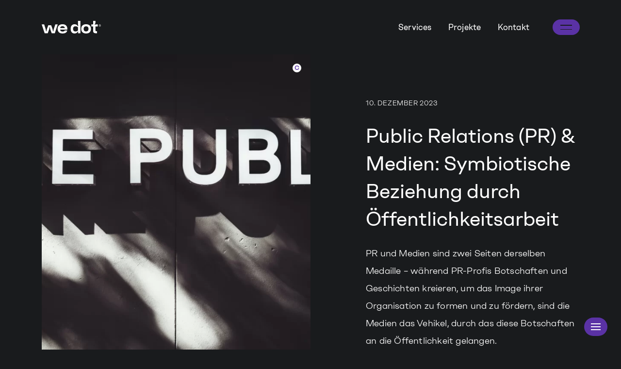

--- FILE ---
content_type: text/html
request_url: https://wedot.ch/lexikon/oeffentlichkeitsarbeit-public-relations
body_size: 17135
content:
<!DOCTYPE html>
<html id="html" class="no-js" lang="de">
<head>
	<meta
charset="utf-8" /><meta
name="viewport" content="width=device-width"><meta
http-equiv="X-UA-Compatible" content="IE=edge"><link
rel="stylesheet" rel="preload" as="style" type="text/css" href="/a/c/styleHead.css?v=1231"> <script>document.getElementById('html').classList.remove('no-js');document.getElementById('html').classList.add('js');setTimeout(function(){document.getElementById('html').classList.add('init');},200);setTimeout(function(){document.getElementById('html').classList.add('loaded');},2500);function themeSelected(){var darkThemeSelected=checkDarkTheme();if(darkThemeSelected){document.getElementsByTagName("html")[0].setAttribute('data-theme','dark');};function checkDarkTheme(){var darkThemestorage=(localStorage.getItem('themeSwitch')!==null&&localStorage.getItem('themeSwitch')==='dark');var	lightThemestorage=(localStorage.getItem('themeSwitch')!==null&&localStorage.getItem('themeSwitch')==='light');var	darkThemeMatchMedia=window.matchMedia("(prefers-color-scheme: dark)").matches;return(darkThemestorage||(darkThemeMatchMedia&&!lightThemestorage));};};themeSelected();</script> <script defer="" rel="preload" as="script" type="text/javascript" src="/a/j/scriptHead.js?v=1231"></script> <style type="text/css" rel="stylesheet">@font-face{font-family:'MainFont';font-display:fallback;font-style:normal;font-weight:300;src:url("https://wedot.ch/a/f/NeueCampton-Light.woff") format("woff"),url("https://wedot.ch/a/f/NeueCampton-Light.woff2") format("woff2")}@font-face{font-family:'MainFont';font-display:fallback;font-style:normal;font-weight:500;src:url("https://wedot.ch/a/f/NeueCampton-Regular.woff") format("woff"),url("https://wedot.ch/a/f/NeueCampton-Regular.woff2") format("woff2")}@font-face{font-family:'MainFont';font-display:fallback;font-style:normal;font-weight:700;src:url("https://wedot.ch/a/f/NeueCampton-SemiBold.woff") format("woff"),url("https://wedot.ch/a/f/NeueCampton-SemiBold.woff2") format("woff2")}</style><link
rel="alternate" type="application/rss+xml" href="https://wedot.ch/feed/feed.xml">				<link rel="icon" type="image/svg+xml" href="/assets/images/favicon.svg"><link rel="icon" type="image/x-icon" href="/a/i/favicon/favicon.ico"><link rel="icon" type="image/png" sizes="16x16" href="/a/i/favicon/favicon_16.png"><link rel="icon" type="image/png" sizes="32x32" href="/a/i/favicon/favicon_32.png"><link rel="icon" type="image/png" sizes="96x96" href="/a/i/favicon/favicon_96.png"><link rel="icon" type="image/png" sizes="192x192" href="/a/i/favicon/favicon_192.png"/><link rel="apple-touch-icon" href="/a/i/favicon/favicon_180.png"/><link rel="apple-touch-startup-image" href="/a/i/favicon/favicon_180.png"><meta name="apple-mobile-web-app-capable" content="yes" /><title>Public Relations: Definition von Öffentlichkeitsarbeit</title><meta name="description" content="Erfahre, wie Public Relations (PR) Unternehmen jeder Grösse hilft, ihre Marke aufzubauen, Beziehungen zu pflegen und ihr Image zu verwalten."/><meta name="keywords" content="Public Relations, Öffentlichkeitsarbeit, PR"/><meta name="author" content="we dot®"><meta name="robots" content="index, follow"><meta name="application-name" content="we dot®"/><link rel="canonical" href="https://wedot.ch/lexikon/oeffentlichkeitsarbeit-public-relations"/><link rel="home" href="https://wedot.ch/"><meta property="og:locale" content="de"/><meta property="og:type" content="website"/><meta property="og:title" content="Public Relations: Definition von Öffentlichkeitsarbeit"/><meta property="og:description" content="Erfahre, wie Public Relations (PR) Unternehmen jeder Grösse hilft, ihre Marke aufzubauen, Beziehungen zu pflegen und ihr Image zu verwalten."/><meta property="og:url" content="https://wedot.ch/lexikon/oeffentlichkeitsarbeit-public-relations"/><meta property="og:site_name" content="we dot®"/><meta property="og:image" content="https://wedot.ch/assets/transforms/acricles/_1200x628_crop_center-center_none/Public-Relations-PR-in-dem-Medien.jpg"/><meta property="og:image:secure_url" content="https://wedot.ch/assets/transforms/acricles/_1200x628_crop_center-center_none/Public-Relations-PR-in-dem-Medien.jpg"/><meta property="og:image:type" content="image/jpeg" /><meta name="twitter:title" content="Public Relations: Definition von Öffentlichkeitsarbeit"><meta name="twitter:description" content="Erfahre, wie Public Relations (PR) Unternehmen jeder Grösse hilft, ihre Marke aufzubauen, Beziehungen zu pflegen und ihr Image zu verwalten."><meta name="twitter:card" content="summary_large_image"><meta name="twitter:url" content="https://wedot.ch/lexikon/oeffentlichkeitsarbeit-public-relations"/><meta name="twitter:domain" content="https://wedot.ch/"/><meta name="twitter:image" content="https://wedot.ch/assets/transforms/acricles/_1200x628_crop_center-center_none/Public-Relations-PR-in-dem-Medien.jpg"/><meta name="twitter:image:src" content="https://wedot.ch/assets/transforms/acricles/_1200x628_crop_center-center_none/Public-Relations-PR-in-dem-Medien.jpg"><meta property="article_author" content="we dot®"><meta property="article_publisher" content="we dot®">

		

		



				

<script type="application/ld+json">
	{"@context":"https://schema.org","@graph":[{"@type":"WebSite","@id":"https://wedot.ch/#website","url":"https://wedot.ch","name":"we dot\u00ae","description":"Erfahre, wie Public Relations (PR) Unternehmen jeder Gr\u00f6sse hilft, ihre Marke aufzubauen, Beziehungen zu pflegen und ihr Image zu verwalten.","publisher":{"@id":"https://wedot.ch"},"potentialAction":[{"@type":"SearchAction","target":"https://wedot.ch/search/results?search={search_term_string}","query-input":"required name=search_term_string"}],"inLanguage":"de"},{"@type":"Organization","@id":"https://wedot.ch/#organization","name":"we dot\u00ae","legalName":"we dot by 111united KLG","description":"Erfahre, wie Public Relations (PR) Unternehmen jeder Gr\u00f6sse hilft, ihre Marke aufzubauen, Beziehungen zu pflegen und ihr Image zu verwalten.","url":"https://wedot.ch","contactPoint":{"@type":"ContactPoint","contactType":"customer service","email":"hallo@wedot.ch","telephone":"+41445201735"},"sameAs":["https://www.facebook.com/wedotMarketing","https://twitter.com/wedotMarketing","https://www.linkedin.com/company/wedotMarketing","https://www.pinterest.com/wedotMarketing","https://www.behance.net/teams/wedotMarketing","https://g.page/wedot?gm"],"address":{"@type":"PostalAddress","streetAddress":"Schulstrasse 396","addressLocality":"Hornussen","postalCode":"5075","addressCountry":"CH"},"logo":{"@type":"ImageObject","inLanguage":"de","url":"/assets/wedot/media/brands/wedot/we-dot_brand.svg","width":283,"height":58,"caption":"we dot"},"image":{"@type":"ImageObject","url":"https://wedot.ch/assets/transforms/acricles/_1200x628_crop_center-center_none/Public-Relations-PR-in-dem-Medien.jpg","width":1200,"height":628,"caption":"Public Relations (PR) in dem Medien"}},{"@type":"WebPage","@id":"https://wedot.ch/lexikon/oeffentlichkeitsarbeit-public-relations#webpage","url":"https://wedot.ch/lexikon/oeffentlichkeitsarbeit-public-relations","isPartOf":{"@id":"https://wedot.ch/lexikon/oeffentlichkeitsarbeit-public-relations#website"},"name":"Public Relations: Definition von \u00d6ffentlichkeitsarbeit","description":"Erfahre, wie Public Relations (PR) Unternehmen jeder Gr\u00f6sse hilft, ihre Marke aufzubauen, Beziehungen zu pflegen und ihr Image zu verwalten.","inLanguage":"de","datePublished":"","dateModified":"","potentialAction":[{"@type":"ReadAction","target":["https://wedot.ch"]}]},{"@type":"BreadcrumbList","description":"Breadcrumbs list","itemListElement":[{"@type":"ListItem","item":"https://wedot.ch/","name":"Home","position":1},{"@type":"ListItem","item":"https://wedot.ch/lexikon","name":"Lexikon","position":2},{"@type":"ListItem","item":"https://wedot.ch/lexikon/oeffentlichkeitsarbeit-public-relations","name":"Oeffentlichkeitsarbeit Public Relations","position":3}]}]}
</script>			<link href="/a/c/styleArticle.css?v=1231" rel="stylesheet" type="text/css">
	
</head>

	
<body id="body" class=" blogtheme_none" data-body-bg="theme_none">
	<a class="skip_to_content" href="#main">Zum Hauptinhalt wechseln</a>
		
					<header class="mainhead no_intro">
									<nav
class="topbar"><div
class="inner"><div
class="wrapper full wrap"><div
class="logo item">
<a
class="logo" href="https://wedot.ch/" title="we dot®"><svg
xmlns="http://www.w3.org/2000/svg" viewBox="0 0 283.46 58.88"><style type="text/css">.svglogo_brand{fill:#191b1d}</style><path
class="svglogo_brand svg_logo" d="M99.41,15.68c-14.94,0-23.31,8.19-23.31,21.6s8.37,21.6,23.31,21.6,21.24-6.21,22.77-14.04h-11.7c-.63,2.7-4.05,4.95-11.07,4.95s-10.62-3.06-11.52-9.18h34.83v-3.33c0-13.41-8.37-21.6-23.31-21.6Zm-11.34,17.91c.9-5.94,4.77-8.82,11.34-8.82s10.44,2.88,11.43,8.82h-22.77Zm-11.56-17.01l-13.86,41.4h-14.85l-5.94-16.02c-.81-2.52-2.16-5.94-2.16-9.99v-1.98h-2.97v1.98c0,4.05-1.17,7.47-1.98,9.81l-5.94,16.2H14.04L0,16.58H11.7l6.12,18.72c1.53,4.59,2.43,7.65,2.43,11.25v1.44h2.97v-1.44c0-3.6,1.17-7.11,2.52-11.25l5.67-15.12h13.68l5.67,15.12c1.35,4.14,2.52,7.65,2.52,11.25v1.44h2.88v-1.44c0-3.6,.99-6.57,2.52-11.25l6.3-18.72h11.52Zm181.11,9.63v17.64c0,3.87,.63,4.5,3.69,4.5h3.69v9.63h-3.69c-10.26,0-15.21-2.25-15.21-12.42V26.21h-8.37v-9.63h8.37V0h11.52V5.6c0,4.95-.99,7.47-4.05,9.18l.81,2.79c2.16-.81,4.41-.99,7.2-.99h7.02v9.63h-10.98Zm-45.15-10.53c-14.94,0-23.31,7.92-23.31,21.6s8.37,21.6,23.31,21.6,23.31-7.83,23.31-21.6-8.46-21.6-23.31-21.6Zm0,33.57c-7.83,0-11.7-4.23-11.7-11.97s3.87-11.97,11.7-11.97,11.7,4.23,11.7,11.97-3.87,11.97-11.7,11.97ZM173.5,13.34c0,4.68,.81,7.56,1.98,10.26l-2.79,.72c-2.61-5.67-8.46-8.64-15.75-8.64-9.72,0-18.45,6.39-18.45,21.6s8.73,21.6,18.45,21.6c7.29,0,13.14-2.97,15.75-8.64l2.79,.72c-1.17,2.7-1.98,4.86-1.98,7.02h11.61V0h-11.61V13.34Zm0,31.32c-1.44,1.89-5.49,4.68-11.7,4.68-6.75,0-11.7-3.15-11.7-12.06s4.95-12.06,11.7-12.06c6.21,0,10.26,2.79,11.7,4.68v14.76Zm104.94-28.28c2.95,0,5.03,2.1,5.03,5.03s-2.08,5.01-5.03,5.01-5.03-2.1-5.03-5.01,2.08-5.03,5.03-5.03Zm3.98,5.03c0-2.27-1.66-3.98-3.98-3.98s-3.98,1.7-3.98,3.98,1.66,3.96,3.98,3.96,3.98-1.7,3.98-3.96Zm-5.57-2.29h1.8c1.11,0,1.73,.51,1.73,1.41,0,.95-.58,1.18-.95,1.18-.12,0-.23-.04-.34-.04l-.04,.18c.37,.05,.58,.37,.88,.9l.48,.83h-1.09l-.92-1.48h-.51v1.48h-1.04v-4.47Zm1.55,2.05c.57,0,.88-.12,.88-.57,0-.41-.32-.55-.88-.55h-.51v1.11h.51Z"></path>
</svg></a></div><div
class="nav item topnav horizontal wide mainnav_opener"><ul
class="level_1"><li
class="level_1">
<a
href="https://wedot.ch/service" title="Services" class="link_normal">Services</a></li><li
class="level_1">
<a
href="https://wedot.ch/projekte" title="Projekte" class="link_normal">Projekte</a></li><li
class="level_1">
<a
href="https://wedot.ch/kontakt" title="Kontakt" class="link_normal">Kontakt</a></li></ul></div><div
class="item trigger"><div
class="menu_trigger nav_trigger" title="Navigation öffnen">
<span
class="hide name">Navigation öffnen</span><div
class="wrap">
<span
class="l1"></span>
<span
class="l2"></span>
<span
class="l3"></span></div></div></div></div></div></nav>													<div
class="intro_spacer"></div>							</header>				
				
					<main class="maincontent no_intro" role="main" id="main">
					<article
class="acticle_post teaser_links" temscope="" itemtype="http://schema.org/BlogPosting"><section
class="block article_header box_small"><div
class="wrapper"><div
class="box switchbox right"><div
class="image stretch slideup">
<picture
class="lazy">
<source
type="image/webp" media="(min-width: 960px)" data-srcset="/assets/transforms/acricles/_860x860_crop_center-center_85_none/1771095/Public-Relations-PR-in-dem-Medien.webp">
<source
type="image/webp" media="(min-width: 0px)" data-srcset="/assets/transforms/acricles/_516x516_crop_center-center_85_none/1771095/Public-Relations-PR-in-dem-Medien.webp">
<source
media="(min-width: 960px)" data-srcset="/assets/transforms/acricles/_860x860_crop_center-center_85_none/Public-Relations-PR-in-dem-Medien.jpg">
<source
media="(min-width: 0px)" data-srcset="/assets/transforms/acricles/_516x516_crop_center-center_85_none/Public-Relations-PR-in-dem-Medien.jpg">
<img
class="lazy" src="/assets/transforms/acricles/_17x17_crop_center-center_85_none/Public-Relations-PR-in-dem-Medien.jpg" data-src="/assets/transforms/acricles/_860x860_crop_center-center_85_none/Public-Relations-PR-in-dem-Medien.jpg" width="17" height="17" alt="Public Relations">
</picture>
<noscript>
<img
src="/assets/transforms/acricles/_860x860_crop_center-center_85_none/Public-Relations-PR-in-dem-Medien.jpg" alt="Public Relations">
</noscript><div
class="copyright_info slidein_trigger_data" data-slidein-target="/ajax/assetinfo?assetId=1771095">c</div></div><div
class="content"><div
class="full"><div
class="inlinerow half title">
<time
class="date overtitle" datetime="2023-12-10" itemprop="dataModified">10. Dezember 2023</time></div><div
class="inlinerow half title"><h1>Public Relations (PR) &amp; Medien: Symbiotische Beziehung durch Öffentlichkeitsarbeit</h1></div><div
class="inlinerow half title"><p>PR und Medien sind zwei Seiten derselben Medaille – während PR-Profis Botschaften und Geschichten kreieren, um das Image ihrer Organisation zu formen und zu fördern, sind die Medien das Vehikel, durch das diese Botschaften an die Öffentlichkeit gelangen.</p></div><div
class="indexnav_trigger_here"></div></div></div></div></div></section><div
class="nav_area title wrapper" id="definition">
<span
class="wrap">
<a
class="title area_link_copy" title="Definition" href="https://wedot.ch/lexikon/oeffentlichkeitsarbeit-public-relations#definition">
<span
class="title">Definition</span>
</a>
</span></div><section
class="block text_content_wrap"><div
class="wrapper"><div
class="inlinerow title"><h2>PR erklärt: Was bedeutet Öffentlichkeitsarbeit?</h2></div><div
class="inlinerow text text_inline_style"><p><strong>Public Relations (PR)</strong>, auch bekannt als Öffentlichkeitsarbeit, ist ein umfassendes und strategisches Management der öffentlichen Kommunikation von Organisationen. Es zielt darauf ab, Beziehungen zu verschiedenen öffentlichen Gruppen aufzubauen und zu pflegen, sowohl intern als auch extern. Dies kann durch verschiedene Methoden erreicht werden, darunter Medienmitteilungen, Interviews und Veranstaltungen.</p><p>In einem Geschäftskontext ist PR ein wertvolles Werkzeug im Marketing-Mix. Im Gegensatz zu bezahlten Marketingprogrammen wie Werbung konzentriert sich die Öffentlichkeitsarbeit auf verdiente Medien und kann unbezahlte Kommunikationskanäle nutzen. Öffentlichkeitsarbeit geht es darum, Wahrnehmungen zu managen – wie Menschen über Euer Unternehmen denken.</p><p>Ziel der PR ist es, das Vertrauen in eine Marke oder Organisation zu stärken, den Bekanntheitsgrad einer Organisation zu steigern und eine Marktposition zu erreichen oder zu halten.</p><p><span>Eine gut geführte PR-Abteilung kann für jedes Unternehmen ein wertvoller Aktivposten sein. Sie kann dazu beitragen, Vertrauen und Glaubwürdigkeit in der Öffentlichkeit aufzubauen, was zu höheren Umsätzen und Gewinnen führen kann.</span></p></div><div
class="inlinerow text"><div
class="infobox"><h2 class="title h3">Definition: Public Relations & Öffentlichkeitsarbeit</h2><p>Public Relations (PR), auch bekannt als Öffentlichkeitsarbeit (ÖA), meint die Verwaltung der öffentlichen Kommunikation von Organisationen. Es bezieht sich auf die Interaktion und den Austausch von Informationen mit verschiedenen öffentlichen Gruppen, sowohl intern als auch extern, die ein Interesse oder einen Anspruch an die Organisation haben.</p></div></div></div></section><div
class="nav_area title wrapper" id="nutzen">
<span
class="wrap">
<a
class="title area_link_copy" title="Nutzen" href="https://wedot.ch/lexikon/oeffentlichkeitsarbeit-public-relations#nutzen">
<span
class="title">Nutzen</span>
</a>
</span></div><section
class="block text_content_wrap"><div
class="wrapper"><div
class="inlinerow title"><h2>Der Nutzen von Öffentlichkeitsarbeit</h2></div><div
class="inlinerow text text_inline_style"><p>PR, oder Öffentlichkeitsarbeit, ist ein unverzichtbares Werkzeug für Unternehmen jeder Grösse, um ihre Marke aufzubauen und zu pflegen, Beziehungen zu ihrer Zielgruppe aufzubauen und ihr Image in der Öffentlichkeit zu verwalten.</p><p>Generell bietet PR Unternehmen eine Reihe von Vorteilen. Es hilft, das Bewusstsein und das Verständnis für eine Organisation und ihre Produkte oder Dienstleistungen zu erhöhen. PR kann dazu beitragen, das Vertrauen und die Glaubwürdigkeit bei Kunden, Mitarbeitern und anderen Interessengruppen zu stärken. Public Relations ist des Weiteren ein Werkzeug, Krisen zu bewältigen und das Unternehmensimage zu schützen.</p><p>Letztendlich ist PR ein mächtiges Werkzeug, das Unternehmen dabei helfen kann, ihre Ziele zu erreichen, indem sie ihre Geschichten erzählen, ihre Botschaften verbreiten und positive Beziehungen zu ihren Zielgruppen aufbauen und pflegen.</p><h3>Nutzen von PR für grosse Unternehmen</h3><p>Für grosse Unternehmen kann PR eine entscheidende Rolle spielen, um ihre Botschaften effektiv an ein breites Publikum zu kommunizieren. Es kann ihnen helfen, ihren Ruf zu schützen und ihre Marke in einem oft überfüllten und wettbewerbsintensiven Markt hervorzuheben. Darüber hinaus kann PR dazu beitragen, Beziehungen zu Medien, Influencern und anderen wichtigen Stakeholdern aufzubauen und zu pflegen.</p><h3>Nutzen von PR für kleine Unternehmen</h3><p>Kleine Unternehmen können ebenfalls erheblich von PR profitieren. Da sie oft mit begrenzten Ressourcen arbeiten, kann eine effektive PR-Strategie dazu beitragen, das Bewusstsein für ihre Marke zu erhöhen, ohne dass sie in teure <a
href="https://wedot.ch/lexikon/werbekampagne">Werbekampagnen</a> investieren müssen. Darüber hinaus kann PR kleinen Unternehmen dabei helfen, sich als Experten in ihrem Bereich zu positionieren und Vertrauen bei ihren Zielgruppen aufzubauen.</p></div></div></section><div
class="nav_area title wrapper" id="textarten">
<span
class="wrap">
<a
class="title area_link_copy" title="Textarten" href="https://wedot.ch/lexikon/oeffentlichkeitsarbeit-public-relations#textarten">
<span
class="title">Textarten</span>
</a>
</span></div><section
class="block text_content_wrap"><div
class="wrapper"><div
class="inlinerow title"><h2>Textarten, die Unternehmen für PR zur Verfügung stehen</h2></div><div
class="inlinerow text text_inline_style"><ul><li><strong>Presseinformationen:</strong> Knappe und präzise Informationen, die an die Presse weitergegeben werden. Sie sind oft die erste Informationsquelle für Journalisten über eine bestimmte Veranstaltung oder Nachricht.</li><li><strong>Pressemeldung:</strong> Eine kurze Darstellung eines Sachverhalts, die nur auf das Wichtigste eingeht und die W-Fragen (Wer? Was? Wo? Wann? Warum?) beantwortet. Sie wird in der Regel von Journalisten überarbeitet und dann in Zeitungen oder anderen Medien veröffentlicht.</li><li><strong>Pressemitteilung</strong>: Textart der Öffentlichkeitsarbeit, die umfangreicher und detaillierter als die Pressemeldung. Sie wird oft verwendet, um die Haltung einer Organisation oder eines Unternehmens zu einem aktuellen Ereignis darzulegen. Die Pressemitteilung soll der Öffentlichkeit etwas mitteilen, das in einem gesellschaftlichen oder politischen Kontext diskutiert wird und gibt dabei auch die Meinung des Unternehmens dazu wieder.</li><li><strong>Presseerklärung</strong>: Offizielle Stellungnahme von Organisationen oder Unternehmen, die zur Klärung von Sachverhalten dient. Sie wird von der obersten Unternehmensebene genehmigt und häufig im Krisenmanagement verwendet.</li><li><strong>Waschzettel:</strong> Zusätzliche Informationen, die vor Beginn einer Veranstaltung, wie z. B. einer Pressekonferenz, an die Medien verteilt werden. Sie können unerwartete Änderungen bei den bereits ausgegebenen Presseinformationen, im Ablauf oder in der Besucherliste der Veranstaltung enthalten.</li><li><strong>Presseeinladung:</strong> Kündigt ein unternehmerisches Ereignis an und gibt Details wie Veranstalter, Grund und Art der Veranstaltung, Ort und Zeit sowie Referenten bekannt.</li><li><strong>Presseankündigung:</strong> Zielt darauf ab, veröffentlicht zu werden und wendet sich direkt an Redaktionsmitglieder. Sie ist als journalistische Darstellungsform zu bezeichnen, zählt zur Öffentlichkeitsarbeit und enthält Informationen über wer, was, wo und für wen.</li><li><strong>Pressemeldungen:</strong> Aktuelle Kurzinformationen zum Unternehmen. Sie skizzieren einen Umstand, ein Ereignis, eine Tatsache oder einen Ablauf, der bereits geschehen ist.</li><li><strong>Pressebericht:</strong> Eine umfangreichere journalistische Arbeit, die nach einer Veranstaltung an die Medien geschickt wird, die keine Reporter geschickt haben.</li><li><strong>Fachzeitschriften- oder Special-Interest-Artikel:</strong> Behandeln Neuheiten, Innovationen und Anwendungsfelder von Produkten und sind oft das Ergebnis einer sorgfältigen Absprache mit der Redaktion.</li><li><strong>Presseinterview:</strong> Bietet die Möglichkeit, Fragestellungen und -bereiche im Haus selbst zu entwerfen und zu entwickeln. Der Aufbau ist klar, mit Fragen und Antworten.</li><li><strong>Pressestory oder Pressereportage:</strong> Folgt einer Dramaturgie und stellt die persönliche Erfahrung des Verfassers, seine persönlichen Interessen und seine subjektive Interpretation eines Themas in den Vordergrund.</li></ul></div></div></section><div
class="nav_area title wrapper" id="formen">
<span
class="wrap">
<a
class="title area_link_copy" title="Formen" href="https://wedot.ch/lexikon/oeffentlichkeitsarbeit-public-relations#formen">
<span
class="title">Formen</span>
</a>
</span></div><section
class="block text_content_wrap"><div
class="wrapper"><div
class="inlinerow title"><h2>Welche unterschiedlichen Formen von PR-Kampagnen gibt es?</h2></div><div
class="inlinerow text text_inline_style"><p>Im Rahmen von <strong>Public Relations</strong> existieren viele verschiedene Formen von PR-Kampagnen, doch die gängigsten in der Öffentlichkeitsarbeit sind: die Arbeit mit Medien, die Planung von Veranstaltungen, die Pflege von Beziehungen zur Gemeinschaft und die Kommunikation im Marketing. Jede dieser Kampagnen verfolgt ein spezifisches Ziel und nutzt unterschiedliche Strategien, um dieses Ziel zu erreichen.</p><ul><li><strong>Community Relations bzw. Beziehungskampagne</strong><span>: Die Arbeit mit der Gemeinschaft ist der Prozess der Kontaktaufnahme mit Bewohnern und Geschäftsinhabern, um positive Beziehungen aufzubauen und Unterstützung für die Organisation zu erlangen. Das Ziel einer solchen Kampagne ist es, die Unterstützung der Gemeindemitglieder zu gewinnen und ein positives Bild der Organisation innerhalb der Gemeinschaft zu fördern.</span></li><li><strong>Medienarbeit &amp; Medienbeziehungen</strong>: Hierbei handelt es sich um den Aufbau positiver Beziehungen zu Journalisten und Herausgebern, um eine angemessene mediale Berichterstattung zu gewährleisten.</li><li><strong>Veranstaltungsplanung</strong><span>: Bei der Planung von Veranstaltungen dreht sich alles um die Organisation und Koordination von Live-Events, wie beispielsweise Pressekonferenzen, Produktpräsentationen oder Fundraising-Events für gemeinnützige Zwecke.</span></li><li><strong>Pressekonferenzen</strong>: Eine Pressekonferenz ist ein Treffen zwischen Journalisten und Vertretern einer Organisation, bei dem anstehende Neuigkeiten oder Events besprochen werden. Dies ist eine hervorragende Gelegenheit, um die mediale Berichterstattung über die Organisation zu fördern.</li><li><strong>Marketing-Kommunikation</strong><span>: Die Kommunikation im Marketing ist der Prozess der Entwicklung und Umsetzung von Marketingplänen und -programmen, einschliesslich Werbung, PR und digitalem Marketing.</span></li><li><strong>Produkteinführungen</strong>: Eine Produkteinführung ist ein Event, bei dem ein Unternehmen seine neuen Produkte der Öffentlichkeit präsentiert. Dies ist eine hervorragende Gelegenheit für die Pflege von Public Relations, um Begeisterung für die Produkte des Unternehmens zu wecken und die Aufmerksamkeit der Medien auf sich zu ziehen.</li><li><strong>Wohltätigkeitsveranstaltungen</strong><span>: Eine Wohltätigkeitsveranstaltung ist ein Live-Event, dessen Erlöse einem guten Zweck zugutekommen. Dies ist eine exzellente Gelegenheit für Öffentlichkeitsarbeit, um das Bewusstsein für die Organisation und ihre Arbeit in der Gemeinschaft zu erhöhen.</span></li></ul></div></div></section><div
class="nav_area title wrapper" id="messung">
<span
class="wrap">
<a
class="title area_link_copy" title="Messung" href="https://wedot.ch/lexikon/oeffentlichkeitsarbeit-public-relations#messung">
<span
class="title">Messung</span>
</a>
</span></div><section
class="block text_content_wrap"><div
class="wrapper"><div
class="inlinerow title"><h2>Was sind die Methoden zur Messung des Erfolgs einer PR-Kampagne?</h2></div><div
class="inlinerow text text_inline_style"><p>Es gibt verschiedene Öffentlichkeitsarbeit-Methoden, um den Erfolg einer PR-Kampagne zu messen. Hier sind einige davon</p><ul><li><strong>Zitierungen</strong><span>: Du könntest Anwendungen wie Google News oder Meltwater nutzen, um die Anzahl der Artikel zu überprüfen, die Eure Kampagne erwähnen, und diese Daten dann mit Euren Zielsetzungen gegenüberstellen.</span></li><li><strong>Medienberichterstattung</strong><span>: Eine Methode, um den Erfolg einer PR-Kampagne zu bewerten, beinhaltet die Überwachung der Medienberichterstattung.</span></li><li><strong>Medienpräsenz</strong><span>: die Menge an Artikeln, Zitierungen oder Berichten über Euer Unternehmen oder Produkt in den Medien</span></li><li><strong>Einstellungsänderung</strong>: Wie hat sich die Wahrnehmung und das Image innerhalb der jeweiligen Zielgruppe verändert?</li><li><strong>Leads und Verkäufe</strong><span>: Schliesslich könntest Du auch die Anzahl der Leads oder Verkäufe analysieren, die durch die Kampagne generiert wurden.</span></li><li><strong>Website-Traffic</strong><span>: Besucher auf Eurer Website aus allen Quellen, einschliesslich organischer Suche, bezahlter Suche und Verweisen. Du kannst Anwendungen wie Google Analytics verwenden, um diese Daten zu verfolgen.</span></li><li><strong>Online-Diskussionen</strong>: Eine weitere Methode zur Erfolgsmessung der Öffentlichkeitsarbeit wäre die Untersuchung der Auswirkungen Eurer Kampagne auf Online-Diskussionen. Mit Anwendungen wie Brandwatch oder Crimson Hexagon kannst Du die Nennungen Eurer Kampagne auf Social Media verfolgen und beurteilen, ob die Diskussionen rund um Deine Marke zunehmen.</li><li><strong>Social Media Shares:</strong> Die Häufigkeit, mit der Eure Inhalte auf Social-Media-Plattformen wie Twitter, Facebook, LinkedIn und Google+ geteilt werden</li><li><strong>Markenbekanntheit</strong>: Die Fähigkeit von Menschen, Euer Unternehmen oder Produkt korrekt zu identifizieren, wenn sie damit konfrontiert werden.</li><li><strong>Berichterstattung</strong>: Wie umfangreich berichten die Medien über Eure Kampagne?</li></ul></div></div></section><div
class="nav_area title wrapper" id="medienwahl">
<span
class="wrap">
<a
class="title area_link_copy" title="Medienwahl" href="https://wedot.ch/lexikon/oeffentlichkeitsarbeit-public-relations#medienwahl">
<span
class="title">Medienwahl</span>
</a>
</span></div><section
class="block text_content_wrap"><div
class="wrapper"><div
class="inlinerow title"><h2>Wie trefft Ihr die geeignete Wahl der Medien für Deine PR-Kampagne?</h2></div><div
class="inlinerow text text_inline_style"><p>Bei der Medienwahl für Eure PR-Kampagne ist es essenziell, Eure Zielgruppe und die beabsichtigte Botschaft sorgfältig zu berücksichtigen. Zusätzlich musst Du die Reichweite und Glaubwürdigkeit der Medienquellen evaluieren, um erfolgreich Öffentlichkeitsarbeit zu betreiben. Im Allgemeinen empfiehlt es sich für Public Relations, eine ausgewogene Mischung aus traditionellen und neuen Medien zu wählen, um sicherzustellen, dass Eure Botschaft eine möglichst grosse Anzahl von Menschen erreicht.</p><ul><li><span>Berücksichtige die Reichweite und Glaubwürdigkeit der Medienkanäle</span></li><li><span>Verstehe die gewünschte Kernbotschaft, die Du vermitteln möchtest</span></li><li>Stelle sicher, dass Deine Botschaft möglichst viele Menschen erreicht</li><li>Entscheide Dich für eine ausgewogene Mischung aus traditionellen und neuen Medien</li><li><span>Ergründe Deine Zielgruppe im Detail</span></li></ul></div></div></section><div
class="nav_area title wrapper" id="fazit">
<span
class="wrap">
<a
class="title area_link_copy" title="Fazit" href="https://wedot.ch/lexikon/oeffentlichkeitsarbeit-public-relations#fazit">
<span
class="title">Fazit</span>
</a>
</span></div><section
class="block text_content_wrap"><div
class="wrapper"><div
class="inlinerow title"><h2>Fazit zur Öffentlichkeitsarbeit</h2></div><div
class="inlinerow text text_inline_style"><p>Abschliessend lässt sich sagen, dass Public Relations (PR) eine entscheidende Rolle in der Unternehmenskommunikation spielt. Sie ist weit mehr als nur das Verbreiten von Pressemitteilungen oder das Organisieren von Veranstaltungen. PR ist ein strategisches Managementwerkzeug, das Organisationen dabei hilft, ihre Botschaften effektiv zu kommunizieren, Beziehungen zu ihrer Zielgruppe aufzubauen und ihr Image in der Öffentlichkeit zu verwalten.</p><p>Die Beziehung zwischen PR und Medien ist entscheidend für den Erfolg einer PR-Strategie. In der heutigen digitalen Ära hat sich diese Beziehung weiterentwickelt, und PR-Profis müssen nun sowohl traditionelle als auch digitale Medienkanäle navigieren.</p><p>Insgesamt bietet die Öffentlichkeitsarbeit Unternehmen einen erheblichen Wert. Es ist ein leistungsstarkes Werkzeug, das helfen kann, Geschichten zu erzählen, Botschaften zu verbreiten und positive Beziehungen mit den Zielgruppen aufzubauen und zu pflegen. Daher sollten Unternehmen aller Grössen PR in ihre Kommunikationsstrategien integrieren.</p></div></div></section></article><section
class="block acticle_post meta"><div
class="wrapper"><nav
class="smnav horizontal share inlinerow blog_wrapper share">
<span
class="title h6">Beitrag teilen</span><ul><li>
<a
href="https://www.facebook.com/sharer/sharer.php?u=https://wedot.ch/lexikon/oeffentlichkeitsarbeit-public-relations" title="Facebook" target="_blank" class="sharing_button facebook" rel="noreferrer nofollow">
<svg
xmlns="http://www.w3.org/2000/svg" width="24" height="24" viewBox="0 0 24 24"><path
d="M9 8h-3v4h3v12h5v-12h3.642l.358-4h-4v-1.667c0-.955.192-1.333 1.115-1.333h2.885v-5h-3.808c-3.596 0-5.192 1.583-5.192 4.615v3.385z"/></svg>
</a></li><li>
<a
href="https://twitter.com/share?url=https://wedot.ch/lexikon/oeffentlichkeitsarbeit-public-relations;text=" title="Twitter" target="_blank" class="sharing_button twitter" rel="noreferrer nofollow">
<svg
version="1.1" id="Ebene_1" xmlns="http://www.w3.org/2000/svg" xmlns:xlink="http://www.w3.org/1999/xlink" x="0px" y="0px"
viewBox="0 0 24 24" style="enable-background:new 0 0 24 24;" xml:space="preserve">
<path
d="M14.3,10.2L23.2,0h-2.1l-7.8,8.8L7.2,0H0l9.4,13.3L0,24h2.1l8.2-9.3l6.5,9.3H24 M2.9,1.6h3.2l15,21h-3.3"/>
</svg></a></li><li>
<a
href="https://www.linkedin.com/shareArticle?mini=true&amp;url=https://wedot.ch/lexikon/oeffentlichkeitsarbeit-public-relations&amp;title=" target="_blank" title="LinkedIn" class="sharing_button linkedin" rel="noreferrer nofollow">
<svg
xmlns="http://www.w3.org/2000/svg" width="24" height="24" viewBox="0 0 24 24"><path
d="M4.98 3.5c0 1.381-1.11 2.5-2.48 2.5s-2.48-1.119-2.48-2.5c0-1.38 1.11-2.5 2.48-2.5s2.48 1.12 2.48 2.5zm.02 4.5h-5v16h5v-16zm7.982 0h-4.968v16h4.969v-8.399c0-4.67 6.029-5.052 6.029 0v8.399h4.988v-10.131c0-7.88-8.922-7.593-11.018-3.714v-2.155z"/></svg>
</a></li><li
class="pinterest">
<a
href="https://pinterest.com/pin/create/button/?url=https://wedot.ch/lexikon/oeffentlichkeitsarbeit-public-relations&amp;description=https://wedot.ch/lexikon/oeffentlichkeitsarbeit-public-relations" title="Pinterest" target="_blank" class="sharing_button pinterest" rel="noreferrer nofollow">
<svg
xmlns="http://www.w3.org/2000/svg" width="24" height="24" viewBox="0 0 24 24"><path
d="M12 0c-6.627 0-12 5.372-12 12 0 5.084 3.163 9.426 7.627 11.174-.105-.949-.2-2.405.042-3.441.218-.937 1.407-5.965 1.407-5.965s-.359-.719-.359-1.782c0-1.668.967-2.914 2.171-2.914 1.023 0 1.518.769 1.518 1.69 0 1.029-.655 2.568-.994 3.995-.283 1.194.599 2.169 1.777 2.169 2.133 0 3.772-2.249 3.772-5.495 0-2.873-2.064-4.882-5.012-4.882-3.414 0-5.418 2.561-5.418 5.207 0 1.031.397 2.138.893 2.738.098.119.112.224.083.345l-.333 1.36c-.053.22-.174.267-.402.161-1.499-.698-2.436-2.889-2.436-4.649 0-3.785 2.75-7.262 7.929-7.262 4.163 0 7.398 2.967 7.398 6.931 0 4.136-2.607 7.464-6.227 7.464-1.216 0-2.359-.631-2.75-1.378l-.748 2.853c-.271 1.043-1.002 2.35-1.492 3.146 1.124.347 2.317.535 3.554.535 6.627 0 12-5.373 12-12 0-6.628-5.373-12-12-12z" fill-rule="evenodd" clip-rule="evenodd"/></svg>
</a></li><li
class="whatsapp">
<a
href="whatsapp://send?text= https://wedot.ch/lexikon/oeffentlichkeitsarbeit-public-relations" title="WhatsApp" class="sharing_button whats-app" data-te="whatsapp" rel="noreferrer nofollow">
<svg
xmlns="http://www.w3.org/2000/svg" width="24" height="24" viewBox="0 0 24 24"><path
d="M.057 24l1.687-6.163c-1.041-1.804-1.588-3.849-1.587-5.946.003-6.556 5.338-11.891 11.893-11.891 3.181.001 6.167 1.24 8.413 3.488 2.245 2.248 3.481 5.236 3.48 8.414-.003 6.557-5.338 11.892-11.893 11.892-1.99-.001-3.951-.5-5.688-1.448l-6.305 1.654zm6.597-3.807c1.676.995 3.276 1.591 5.392 1.592 5.448 0 9.886-4.434 9.889-9.885.002-5.462-4.415-9.89-9.881-9.892-5.452 0-9.887 4.434-9.889 9.884-.001 2.225.651 3.891 1.746 5.634l-.999 3.648 3.742-.981zm11.387-5.464c-.074-.124-.272-.198-.57-.347-.297-.149-1.758-.868-2.031-.967-.272-.099-.47-.149-.669.149-.198.297-.768.967-.941 1.165-.173.198-.347.223-.644.074-.297-.149-1.255-.462-2.39-1.475-.883-.788-1.48-1.761-1.653-2.059-.173-.297-.018-.458.13-.606.134-.133.297-.347.446-.521.151-.172.2-.296.3-.495.099-.198.05-.372-.025-.521-.075-.148-.669-1.611-.916-2.206-.242-.579-.487-.501-.669-.51l-.57-.01c-.198 0-.52.074-.792.372s-1.04 1.016-1.04 2.479 1.065 2.876 1.213 3.074c.149.198 2.095 3.2 5.076 4.487.709.306 1.263.489 1.694.626.712.226 1.36.194 1.872.118.571-.085 1.758-.719 2.006-1.413.248-.695.248-1.29.173-1.414z"/></svg>
</a></li><li>
<a
href="mailto:?subject=Lese Empfehlung&amp;body=Guten Tag,%0D%0A%0D%0AIhnen wird folgender Artikel empfohlen:%0D%0AÖffentlichkeitsarbeit (Public Relations) %0D%0A%0D%0ADen kompletten Artikel finden Sie unter:%0D%0Ahttps://wedot.ch/lexikon/oeffentlichkeitsarbeit-public-relations" title="Mail" class="sharing_button mail">
<!DOCTYPE svg PUBLIC "-//W3C//DTD SVG 1.1//EN" "http://www.w3.org/Graphics/SVG/1.1/DTD/svg11.dtd">
<svg
version="1.1" id="Ebene_1" xmlns="http://www.w3.org/2000/svg" xmlns:xlink="http://www.w3.org/1999/xlink" x="0px" y="0px"
width="24px" height="24px" viewBox="0 0 24 24" enable-background="new 0 0 24 24" xml:space="preserve">
<path
d="M21.592,2.082H2.409c-1.287,0-2.329,1.043-2.329,2.329v15.178c0,1.287,1.042,2.328,2.329,2.328h19.183
c1.286,0,2.328-1.041,2.328-2.328V4.411C23.92,3.125,22.878,2.082,21.592,2.082z M22.074,19.588c0,0.257-0.207,0.47-0.465,0.47
H2.421c-0.256,0-0.466-0.213-0.466-0.47V7.058l8.414,8.414c0.441,0.44,1.026,0.682,1.647,0.682s1.205-0.242,1.646-0.682l8.412-8.412
V19.588z M22.074,4.425l-9.73,9.731c-0.118,0.117-0.256,0.135-0.329,0.135c-0.071,0-0.21-0.018-0.329-0.135L1.955,4.423V4.405
c0-0.257,0.209-0.461,0.466-0.461h19.188c0.258,0,0.465,0.204,0.465,0.461V4.425z"/>
</svg></a></li></ul></nav><div
class="inlinerow blog_wrapper"><a
class="about_author about_author slidein_trigger_link" href="/team/autor/sibylle-loewe"><div
class="image">
<picture
class="lazy">
<source
type="image/webp" media="(min-width: 960px)" data-srcset="/assets/transforms/team/_600x600_crop_center-center_85_none/2052635/IMG_5641_1x1-Kopie.webp">
<source
type="image/webp" media="(min-width: 0px)" data-srcset="/assets/transforms/team/_360x360_crop_center-center_85_none/2052635/IMG_5641_1x1-Kopie.webp">
<source
media="(min-width: 960px)" data-srcset="/assets/transforms/team/_600x600_crop_center-center_85_none/IMG_5641_1x1-Kopie.jpg">
<source
media="(min-width: 0px)" data-srcset="/assets/transforms/team/_360x360_crop_center-center_85_none/IMG_5641_1x1-Kopie.jpg">
<img
class="lazy" src="/assets/transforms/team/_12x12_crop_center-center_85_none/IMG_5641_1x1-Kopie.jpg" data-src="/assets/transforms/team/_600x600_crop_center-center_85_none/IMG_5641_1x1-Kopie.jpg" width="12" height="12" alt="IMG 5641 1x1 Kopie">
</picture>
<noscript>
<img
src="/assets/transforms/team/_600x600_crop_center-center_85_none/IMG_5641_1x1-Kopie.jpg" alt="IMG 5641 1x1 Kopie">
</noscript></div><div
class="content"><div>
<span
class="h5 name">Sibylle Löwe</span><p
class="description">Als Inhaberin der Marketingagentur we dot vermarkte ich die Visionen von Unternehmen – analog und digital. Mithilfe meiner Erfahrungen im Marketing, Branding, Copywriting und Werbung mache ich Marken erfolgreicher.</p></div></div>
</a></div><nav
class="tags plain inlinerow blog_wrapper"><ul><li><a
class="tag" href="https://wedot.ch/insights/marketing">Marketing</a></li><li><a
class="tag" href="https://wedot.ch/insights/werbung">Werbung</a></li></ul></nav></div></section><section
class="block section_bg articles_wrap bg_section_light_contrast"><div
class="wrapper"><div
class="inlinerow double"><div
class="h3">Weitere Beiträge</div></div><div
class="cards"><ul
class="cards base  boxed third"><li
class="item">
<a
href="https://wedot.ch/lexikon/markenerosion-brand-erosion" class="hover_image"><div
class="content"><div><div
class="title h5">Bewältigung der Markenerosion (Brand Erosion): Strategien zur Erhaltung der Markenreputation</div>																							<span
class="linkbutton">
Mehr erfahren												</span></div></div>
</a></li><li
class="item">
<a
href="https://wedot.ch/lexikon/aufmerksamkeit" class="hover_image"><div
class="image">
<picture
class="lazy">
<source
type="image/webp" media="(min-width: 960px)" data-srcset="/assets/transforms/acricles/_600x400_crop_center-center_85_none/1758494/Aufmerksamkeit.webp">
<source
type="image/webp" media="(min-width: 0px)" data-srcset="/assets/transforms/acricles/_360x240_crop_center-center_85_none/1758494/Aufmerksamkeit.webp">
<source
media="(min-width: 960px)" data-srcset="/assets/transforms/acricles/_600x400_crop_center-center_85_none/Aufmerksamkeit.jpg">
<source
media="(min-width: 0px)" data-srcset="/assets/transforms/acricles/_360x240_crop_center-center_85_none/Aufmerksamkeit.jpg">
<img
class="lazy" src="/assets/transforms/acricles/_12x8_crop_center-center_85_none/Aufmerksamkeit.jpg" data-src="/assets/transforms/acricles/_600x400_crop_center-center_85_none/Aufmerksamkeit.jpg" width="12" height="8" alt="Aufmerksamkeit">
</picture>
<noscript>
<img
src="/assets/transforms/acricles/_600x400_crop_center-center_85_none/Aufmerksamkeit.jpg" alt="Aufmerksamkeit">
</noscript><div
class="copyright_info slidein_trigger_data" data-slidein-target="/ajax/assetinfo?assetId=1758494">c</div></div><div
class="content"><div><div
class="title h5">Aufmerksamkeit: Ein Tiefenblick in die Kognitionspsychologie</div>																							<span
class="linkbutton">
Mehr erfahren												</span></div></div>
</a></li><li
class="item">
<a
href="https://wedot.ch/lexikon/produktmarke" class="hover_image"><div
class="content"><div><div
class="title h5">Was ist eine Produktmarke und was ist ihr Kernnutzen?</div>																							<span
class="linkbutton">
Mehr erfahren												</span></div></div>
</a></li></ul></div></div></section>			</main>
						
					<footer
class="mainfooter"><div
class="wrapper"><div
class="upper"><div
class="lightswitch_wrap"><form>
<label
class="switch_light_dark" for="switch_light_dark_trigger">
<span
class="input">
<input
class="checkbox switch_light_dark_trigger" id="switch_light_dark_trigger" name="switch_light_dark_trigger" type="checkbox" value="">
<span
class="switch"></span>
</span>
<span
class="visually_hidden">Seitendarstellung hell/dunkel</span>
</label></form></div><div
class="company_item"><nav
class="nav heronav"><ul
class="level_1"><li
class="level_1">
<a
href="https://wedot.ch/projekte" title="Projekte" class="link_normal">Projekte</a></li><li
class="level_1">
<a
href="https://wedot.ch/kunden" title="Kunden" class="link_normal">Kunden</a></li><li
class="level_1">
<a
href="https://wedot.ch/ueber-uns" title="Agentur" class="link_normal">Agentur</a></li><li
class="level_1">
<a
href="https://wedot.ch/kontakt" title="Kontakt" class="link_normal">Kontakt</a></li></ul></nav><nav
class="smnav horizontal boxed"><ul
class="level_1"><li>
<a
href="https://www.linkedin.com/company/wedotmarketing" title="LinkedIn" target="_blank" rel="nofollow noopener noreferrer">
<span>LinkedIn</span>
<svg
xmlns="http://www.w3.org/2000/svg" width="24" height="24" viewBox="0 0 24 24"><path
d="M4.98 3.5c0 1.381-1.11 2.5-2.48 2.5s-2.48-1.119-2.48-2.5c0-1.38 1.11-2.5 2.48-2.5s2.48 1.12 2.48 2.5zm.02 4.5h-5v16h5v-16zm7.982 0h-4.968v16h4.969v-8.399c0-4.67 6.029-5.052 6.029 0v8.399h4.988v-10.131c0-7.88-8.922-7.593-11.018-3.714v-2.155z"/></svg>
</a></li><li>
<a
href="https://x.com/wedotMarketing" title="X" target="_blank" rel="nofollow noopener noreferrer">
<span>X</span>
<svg
xmlns="http://www.w3.org/2000/svg" width="24" height="24" viewBox="0 0 24 24"><path
d="M19,1.2h3.7l-8.1,9.2,9.4,12.5h-7.4l-5.8-7.6-6.6,7.6H.5l8.6-9.8L0,1.2h7.6l5.2,6.9,6.1-6.9ZM17.7,20.7h2L6.5,3.2h-2.2l13.3,17.4Z"/></svg>
</a></li><li>
<a
href="https://www.behance.net/teams/wedotMarketing" title="Behance" target="_blank" rel="nofollow noopener noreferrer">
<span>Behance</span>
<svg
xmlns="http://www.w3.org/2000/svg" width="24" height="24" viewBox="0 0 24 24"><path
class="cls-1" d="M21.9,6h-7.3v-2.4h7.3v2.4ZM23.7,17.8c-.5,1.5-2.1,3.5-5.3,3.5s-5.8-2-5.8-6.7,2.4-7,5.7-7,5.1,2.1,5.6,5.2c0,.6.1,1.4,0,2.5h-8.3c.1,3.8,3.6,3.9,4.8,2.4h3.3ZM15.7,13.1h5.1c-.1-1.8-1.2-2.6-2.6-2.6s-2.4.9-2.6,2.6ZM6.7,21.4H0V3.7h7.2c5.7,0,5.8,6.4,2.8,8.2,3.6,1.5,3.7,9.5-3.3,9.5ZM3.1,10.7h3.7c2.6,0,3-3.5-.3-3.5h-3.4s0,3.5,0,3.5ZM6.6,14.3h-3.5v3.6h3.5c3.2,0,3-3.6,0-3.6Z"/></svg>
</a></li></ul></nav>
<time
class="hide post_date" datetime="2023-12-10" itemprop="dataModified">Von 10. Dezember 2023</time></div><nav
class="footernav"><ul
class="level_1"><li
class="level_1 has_children">
<a
href="https://wedot.ch/service/branding-agentur" title="Branding" class="link_normal">Branding<span
class="plus"></span></a><ul
class="level_2"><li
class="level_2">
<a
href="https://wedot.ch/service/markenstrategie-beratung" title="Markenstrategie" class="link_normal">Markenstrategie</a></li><li
class="level_2">
<a
href="https://wedot.ch/service/marken-audit" title="Marken-Audit" class="link_normal">Marken-Audit</a></li><li
class="level_2">
<a
href="https://wedot.ch/service/positionierung-beratung" title="Markenpositionierung" class="link_normal">Markenpositionierung</a></li><li
class="level_2">
<a
href="https://wedot.ch/service/corporate-identity-agentur" title="Markenidentität" class="link_normal">Markenidentität</a></li></ul></li><li
class="level_1 has_children">
<a
href="https://wedot.ch/service/campaigning-agentur" title="Campaign" class="link_normal">Campaign<span
class="plus"></span></a><ul
class="level_2"><li
class="level_2">
<a
href="https://wedot.ch/service/werbeagentur" title="Werbung" class="link_normal">Werbung</a></li><li
class="level_2">
<a
href="https://wedot.ch/service/sea-agentur" title="SEA" class="link_normal">SEA</a></li><li
class="level_2">
<a
href="https://wedot.ch/service/seo-agentur" title="SEO" class="link_normal">SEO</a></li><li
class="level_2">
<a
href="https://wedot.ch/service/online-marketing-agentur" title="Online Marketing" class="link_normal">Online Marketing</a></li></ul></li><li
class="level_1 has_children">
<a
href="https://wedot.ch/service/textagentur" title="Content" class="link_normal">Content<span
class="plus"></span></a><ul
class="level_2"><li
class="level_2">
<a
href="https://wedot.ch/service/content-marketing-agentur" title="Content-Marketing" class="link_normal">Content-Marketing</a></li><li
class="level_2">
<a
href="https://wedot.ch/service/copywriting-agentur" title="Copywriting" class="link_normal">Copywriting</a></li></ul></li><li
class="level_1 has_children">
<a
href="https://wedot.ch/service/design-agentur" title="Design" class="link_normal">Design<span
class="plus"></span></a><ul
class="level_2"><li
class="level_2">
<a
href="https://wedot.ch/service/corporate-design-agentur" title="Corporate Design" class="link_normal">Corporate Design</a></li><li
class="level_2">
<a
href="https://wedot.ch/service/logo-design-agentur" title="Logo-Design" class="link_normal">Logo-Design</a></li><li
class="level_2">
<a
href="https://wedot.ch/service/webagentur" title="Webdesign &amp; Website" class="link_normal">Webdesign &amp; Website</a></li><li
class="level_2">
<a
href="https://wedot.ch/service/ui-ux-design-agentur" title="UI/UX-Design" class="link_normal">UI/UX-Design</a></li></ul></li></ul></nav></div></div><div
class="wrapper"><div
class="lower"><nav
class="meta metanav horizontal"><ul
class="level_1"><li
class="level_1">
<a
href="https://wedot.ch/impressum" title="Impressum" class="link_normal">Impressum</a></li><li
class="level_1">
<a
href="https://wedot.ch/datenschutz" title="Datenschutz" class="link_normal">Datenschutz</a></li></ul></nav><div
class="logo_decor"><svg
xmlns="http://www.w3.org/2000/svg" viewBox="0 0 283.46 58.88"><style type="text/css">.svglogo_brand{fill:#191b1d}</style><path
class="svglogo_brand svg_logo" d="M99.41,15.68c-14.94,0-23.31,8.19-23.31,21.6s8.37,21.6,23.31,21.6,21.24-6.21,22.77-14.04h-11.7c-.63,2.7-4.05,4.95-11.07,4.95s-10.62-3.06-11.52-9.18h34.83v-3.33c0-13.41-8.37-21.6-23.31-21.6Zm-11.34,17.91c.9-5.94,4.77-8.82,11.34-8.82s10.44,2.88,11.43,8.82h-22.77Zm-11.56-17.01l-13.86,41.4h-14.85l-5.94-16.02c-.81-2.52-2.16-5.94-2.16-9.99v-1.98h-2.97v1.98c0,4.05-1.17,7.47-1.98,9.81l-5.94,16.2H14.04L0,16.58H11.7l6.12,18.72c1.53,4.59,2.43,7.65,2.43,11.25v1.44h2.97v-1.44c0-3.6,1.17-7.11,2.52-11.25l5.67-15.12h13.68l5.67,15.12c1.35,4.14,2.52,7.65,2.52,11.25v1.44h2.88v-1.44c0-3.6,.99-6.57,2.52-11.25l6.3-18.72h11.52Zm181.11,9.63v17.64c0,3.87,.63,4.5,3.69,4.5h3.69v9.63h-3.69c-10.26,0-15.21-2.25-15.21-12.42V26.21h-8.37v-9.63h8.37V0h11.52V5.6c0,4.95-.99,7.47-4.05,9.18l.81,2.79c2.16-.81,4.41-.99,7.2-.99h7.02v9.63h-10.98Zm-45.15-10.53c-14.94,0-23.31,7.92-23.31,21.6s8.37,21.6,23.31,21.6,23.31-7.83,23.31-21.6-8.46-21.6-23.31-21.6Zm0,33.57c-7.83,0-11.7-4.23-11.7-11.97s3.87-11.97,11.7-11.97,11.7,4.23,11.7,11.97-3.87,11.97-11.7,11.97ZM173.5,13.34c0,4.68,.81,7.56,1.98,10.26l-2.79,.72c-2.61-5.67-8.46-8.64-15.75-8.64-9.72,0-18.45,6.39-18.45,21.6s8.73,21.6,18.45,21.6c7.29,0,13.14-2.97,15.75-8.64l2.79,.72c-1.17,2.7-1.98,4.86-1.98,7.02h11.61V0h-11.61V13.34Zm0,31.32c-1.44,1.89-5.49,4.68-11.7,4.68-6.75,0-11.7-3.15-11.7-12.06s4.95-12.06,11.7-12.06c6.21,0,10.26,2.79,11.7,4.68v14.76Zm104.94-28.28c2.95,0,5.03,2.1,5.03,5.03s-2.08,5.01-5.03,5.01-5.03-2.1-5.03-5.01,2.08-5.03,5.03-5.03Zm3.98,5.03c0-2.27-1.66-3.98-3.98-3.98s-3.98,1.7-3.98,3.98,1.66,3.96,3.98,3.96,3.98-1.7,3.98-3.96Zm-5.57-2.29h1.8c1.11,0,1.73,.51,1.73,1.41,0,.95-.58,1.18-.95,1.18-.12,0-.23-.04-.34-.04l-.04,.18c.37,.05,.58,.37,.88,.9l.48,.83h-1.09l-.92-1.48h-.51v1.48h-1.04v-4.47Zm1.55,2.05c.57,0,.88-.12,.88-.57,0-.41-.32-.55-.88-.55h-.51v1.11h.51Z"></path>
</svg></div></div></div></footer>				
					<div
class="nav_slide_in" id="pagemenu"><div
class="wrapper"><nav
class="mobilenav downtoggle"><ul
class="level_1"><li
class="level_1">
<a
href="https://wedot.ch/service" title="Services" class="link_normal">Services</a></li><li
class="level_1">
<a
href="https://wedot.ch/ueber-uns" title="Agentur" class="link_normal">Agentur</a></li><li
class="level_1">
<a
href="https://wedot.ch/projekte" title="Projekte" class="link_normal">Projekte</a></li><li
class="level_1">
<a
href="https://wedot.ch/learning" title="Magazin" class="link_normal">Magazin</a></li><li
class="level_1">
<a
href="https://wedot.ch/kontakt" title="Kontakt" class="link_normal">Kontakt</a></li></ul></nav><div
class="footerinfo"><address
class=" item line line"><div><a
class="contact_email" lineprop="email" href="mailto:hallo@wedot.ch?subject=Anfrage&amp;body=Guten Tag%0D%0A%0D%0A">hallo@wedot.ch</a></div><div><a
class="contact_tel" lineprop="telephone" href="tel:+41 44 520 17 35">+41 44 520 17 35</a></div>			</address></div></div></div>				
		
		
			
	

	<div class="slidein_panel indexnav">
		<div class="content text">
			<span class="h5">Inhaltsverzeichnis</span>
			<ol>
										
					<li><a href="#definition">Definition</a></li>										
					<li><a href="#nutzen">Nutzen</a></li>										
					<li><a href="#textarten">Textarten</a></li>										
					<li><a href="#formen">Formen</a></li>										
					<li><a href="#messung">Messung</a></li>										
					<li><a href="#medienwahl">Medienwahl</a></li>										
					<li><a href="#fazit">Fazit</a></li>							</ol>
		</div>
	</div>
	
	<div class="indexnav_trigger slidein_trigger_onpage" data-slidein-target="indexnav">Inhaltsverzeichnis<span></span></div>

	<script>
		window.addEventListener('DOMContentLoaded', function() {
			
			document.querySelector('.indexnav_trigger_here').insertAdjacentHTML("beforeend",'<div class="linkbutton slidein_trigger_onpage " data-slidein-target="indexnav">Inhaltsverzeichnis zeigen</div>'); 
			
			document.querySelectorAll('.slidein_panel.indexnav a').forEach(function(element) {
				element.addEventListener('click', function(event) {
					event.preventDefault();
		
					document.querySelectorAll('.slidein_panel').forEach(function(panel) {
						panel.classList.remove('active');
					});
		
					document.querySelector('.slidein_closer').classList.remove('active');
					document.body.classList.remove('slidein_open');
				});
			});
		});
	</script>
	
		
	
	<div class="notifications">
		<noscript><div
class="notice error" style="display: block;"><div
class="content"><p>Bitte aktivieren Sie Java-Script in Ihrem Browser. Ohne Java-Script ist diese Webseite nur eingeschränkt nutzbar.</p></div></div>
</noscript>				
					
	<div class="font_right notice_chatform">
		<a class="chatform button bhm small slidein_trigger_data css_t_fadein" href="https://wedot.ch/kontakt" data-slidein-target="/ajax/chatForm" title="Chat">
			<span>Fragen? Wir helfen</span>
		</a>
		<script>			
			document.addEventListener("DOMContentLoaded", function() {
				chatformButtonScroll();
			});
		</script>
	</div>
	</div>
	
	<div>
		<script defer="" rel="preload" as="script" type="text/javascript" src="/a/j/scriptBottom.js?v=1231"></script> <link
rel="stylesheet" rel="preload" as="style" type="text/css" href="/a/c/styleBottom.css?v=1231"><link
rel="stylesheet" rel="preload" as="style" type="text/css" href="/a/c/stylePrint.css?v=1231" media="print"><div
id="analyticsScript"> <script>window.dataLayer=window.dataLayer||[];function gtag(){dataLayer.push(arguments);}
gtag('consent','default',{'personalization_storage':'granted','functionality_storage':'granted','security_storage':'granted','ad_storage':'denied','analytics_storage':'denied','ad_user_data':'denied','ad_personalization':'denied'});</script> <script type="text/plain" data-category="analytics" data-service="Analytics Tag Manager">(function(w,d,s,l,i){w[l]=w[l]||[];w[l].push({'gtm.start':new Date().getTime(),event:'gtm.js'});var f=d.getElementsByTagName(s)[0],j=d.createElement(s),dl=l!='dataLayer'?'&l='+l:'';j.async=true;j.src='https://www.googletagmanager.com/gtm.js?id='+i+dl;f.parentNode.insertBefore(j,f);})(window,document,'script','dataLayer','GTM-TZN84QZ');window.dataLayer=window.dataLayer||[];window.dataLayer.push({'event':'pageType','pageType':'Type glossary','pageName':'Page: Öffentlichkeitsarbeit (Public Relations)'});</script> <script type="text/plain" data-category="analytics" data-service="Einstiegsseite">window.addEventListener('DOMContentLoaded',function(){function formSubmitEnterPoint(){if(getCookie('enterPoint')===""){setCookie('enterPoint',window.location.href,0.5);}
var inputEnterpoint=document.querySelectorAll('input[name*="enterpoint"]');for(var i=0;i<inputEnterpoint.length;i++){inputEnterpoint[i].value=getCookie('enterPoint');}}
formSubmitEnterPoint();});</script> <script type="text/plain" data-category="analytics" data-service="HotJar">(function(h,o,t,j,a,r){h.hj=h.hj||function(){(h.hj.q=h.hj.q||[]).push(arguments)};h._hjSettings={hjid:2553698,hjsv:6};a=o.getElementsByTagName('head')[0];r=o.createElement('script');r.async=1;r.src=t+h._hjSettings.hjid+j+h._hjSettings.hjsv;a.appendChild(r);})(window,document,'https://static.hotjar.com/c/hotjar-','.js?sv=');</script> <script type="text/plain" data-category="marketing" data-service="LeadInfo">(function(l,e,a,d,i,n,f,o){if(!l[i]){l.GlobalLeadinfoNamespace=l.GlobalLeadinfoNamespace||[];l.GlobalLeadinfoNamespace.push(i);l[i]=function(){(l[i].q=l[i].q||[]).push(arguments)};l[i].t=l[i].t||n;l[i].q=l[i].q||[];o=e.createElement(a);f=e.getElementsByTagName(a)[0];o.async=1;o.src=d;f.parentNode.insertBefore(o,f);}}(window,document,"script","https://cdn.leadinfo.net/ping.js","leadinfo","LI-60EBF8BFD7340"));</script> <script type="text/plain" data-category="analytics" data-service="Analytics Tag Consent">gtag('consent','update',{'analytics_storage':'granted'});</script> <script type="text/plain" data-category="marketing" data-service="Marketing Tag Consent">gtag('consent','update',{'ad_storage':'granted','ad_user_data':'granted','ad_personalization':'granted'});</script> <link
href="/a/p/cookieconsent.css" rel="stylesheet"> <script src="/a/p/cookieconsent.js"></script> <script>if(document.querySelector('.metanav ul.level_1')){document.querySelector('.metanav ul.level_1').innerHTML+='<li class="level_1"><span type="button" data-cc="show-preferencesModal" class="link_normal">Cookies</span></li>';}
CookieConsent.run({disablePageInteraction:true,guiOptions:{consentModal:{layout:"box",position:"middle center",equalWeightButtons:true,flipButtons:false},preferencesModal:{layout:"box",position:"right",equalWeightButtons:true,flipButtons:false}},categories:{necessary:{readOnly:true},analytics:{},marketing:{}},language:{default:"de",translations:{de:{consentModal:{title:'Einstellungen',description:'Wir verwenden Cookies, um Inhalte und Anzeigen zu personalisieren, Funktionen für soziale Medien anbieten zu können und die Zugriffe auf unsere Website zu analysieren. Außerdem geben wir Informationen zu Ihrer Verwendung unserer Website an unsere Partner für soziale Medien, Werbung und Analysen weiter. Datenschutz ist uns wichtig, daher haben Sie die Möglichkeit, bestimmte Speichertypen zu deaktivieren, die für die grundlegenden Funktionen der Website möglicherweise nicht erforderlich sind.',acceptAllBtn:'Akzeptieren',acceptNecessaryBtn:'Ablehnen',showPreferencesBtn:'Einstellungen',footer:'<a class="slidein_trigger_wide_data" data-slidein-target="/ajax/privacyPolicy" href="https://wedot.ch/datenschutz">Datenschutzerklärung</a>'},preferencesModal:{title:'Zustimmungs Einstellungen',acceptAllBtn:'Alle akzeptieren',acceptNecessaryBtn:'Alle ablehnen',savePreferencesBtn:'Einstellungen speichern',closeIconLabel:'Schliessen',serviceCounterLabel:'Dienste',sections:[{title:'Dienste',description:'Diese Website verwendet Cookies, um die grundlegenden Funktionen der Website sicherzustellen und das Online-Erlebnis zu verbessern. Es kann für jede Kategorie gewählt werden, ob Sie sich jederzeit an- oder abmelden möchten. Weitere Einzelheiten zu Cookies und anderen sensiblen Daten:'},{title:'Notwendig <span class="pm__badge">Immer Aktiviert</span>',description:'Notwendige Cookies helfen dabei, eine Webseite nutzbar zu machen, indem sie Grundfunktionen wie Seitennavigation und Zugriff auf sichere Bereiche der Webseite ermöglichen. Die Webseite kann ohne diese Cookies nicht richtig funktionieren.',linkedCategory:'necessary'},{title:'Statistik',description:'Statistik-Cookies helfen Webseiten-Besitzern zu verstehen, wie Besucher mit Webseiten interagieren, indem Informationen gesammelt und gemeldet werden.',linkedCategory:'analytics'},{title:'Marketing &amp; Targetin',description:'Marketing-Cookies werden verwendet, um Besuchern auf Webseiten zu folgen. Die Absicht ist, Anzeigen zu zeigen, die relevant und ansprechend für den einzelnen Benutzer sind und daher wertvoller für Publisher und werbetreibende Drittparteien sind.',linkedCategory:'marketing'},{title:'Weitere Informationen',description:'Für Fragen zur Cookie-Richtlinie und den Auswahlmöglichkeiten: <a class="slidein_trigger_wide_data" data-slidein-target="/ajax/privacyPolicy" href="https://wedot.ch/datenschutz">Datenschutzerklärung</a>'}]}}}}});</script> </div>	    
	    	<style>
		.notice_chatform {
			margin-right: 3.5rem;
		}
	</style>
	<script>
		window.addEventListener('DOMContentLoaded', function() {
			progressBar("progress_bar");
		});
	</script>
		
	</div>
	
</body>
</html>
<!-- Cached by Blitz on 2026-01-30T11:28:23+01:00 -->

--- FILE ---
content_type: text/css
request_url: https://wedot.ch/a/c/styleHead.css?v=1231
body_size: 9716
content:
@-ms-viewport{width:device-width}*,:after,:before{border:0 none;outline:0 none;margin:0;padding:0;-webkit-box-sizing:border-box;-ms-box-sizing:border-box;box-sizing:border-box}a,a:active,a:focus,a:hover,a:link,a:visited{outline:0;border:none;text-decoration:none}.nav li li,.nav ul,.nav ul li,.nav ul ul,nav li li,nav ul,nav ul li,nav ul ul{margin:0;padding:0;list-style:none}textarea{resize:vertical}img{vertical-align:middle}fieldset{border:0;margin:0;padding:0}article,aside,details,figcaption,figure,footer,header,hgroup,main,menu,nav,section,summary{display:block}@media (prefers-reduced-motion:reduce){*{-webkit-animation-duration:0.01ms!important;animation-duration:0.01ms!important;-webkit-animation-iteration-count:1!important;animation-iteration-count:1!important;-webkit-transition-duration:0.01ms!important;transition-duration:0.01ms!important;scroll-behavior:auto!important}}@-ms-viewport{width:device-width}*,:after,:before{border:0 none;outline:0 none;margin:0;padding:0;-webkit-box-sizing:border-box;-ms-box-sizing:border-box;box-sizing:border-box}a,a:active,a:focus,a:hover,a:link,a:visited{outline:0;border:none;text-decoration:none}.nav li li,.nav ul,.nav ul li,.nav ul ul,nav li li,nav ul,nav ul li,nav ul ul{margin:0;padding:0;list-style:none}textarea{resize:vertical}img{vertical-align:middle}fieldset{border:0;margin:0;padding:0}article,aside,details,figcaption,figure,footer,header,hgroup,main,menu,nav,section,summary{display:block}@media (prefers-reduced-motion:reduce){*{-webkit-animation-duration:0.01ms!important;animation-duration:0.01ms!important;-webkit-animation-iteration-count:1!important;animation-iteration-count:1!important;-webkit-transition-duration:0.01ms!important;transition-duration:0.01ms!important;scroll-behavior:auto!important}}:root,body .bg_white{--primary_color:#5a32a5;--primary_color_light:#643eaa;--primary_color_dark:#552f9b;--secondary_color:#5a32a5;--secondary_color_light:#643eaa;--secondary_color_dark:#4f2c91;--accent_color:#5a32a5;--accent_contrast_color:#fff;--body_bg_color:#5a32a5;--site_bg_color_light:#fff;--site_bg_color_dark:#191b1d;--site_line_color:#fff;--bg_color_contrast:#fff;--light_color:#fff;--light_color_dark:#f3f3f3;--light_color_darker:#ececec;--light_color_darkest:#e4e4e4;--dark_color:#191b1d;--dark_color_light:#222426;--dark_color_lighter:#292b2d;--dark_color_lightest:#303234;--boxed_bg_color_light:#f3f3f3;--boxed_bg_color_dark:#292b2d;--boxed_bg_contrast_light:#f3f3f3;--boxed_bg_contrast_dark:#292b2d;--bg_color_current:#fff;--heading_color:#191b1d;--text_color:#191b1d;--button_color_bg:#5a32a5;--button_color_text:#fff;--button_hover_color_text:#fff;--button_hover_color_bg:#412477;--link_normal_color:#191b1d;--link_normal_hover_color:#5a32a5;--link_normal_active_color:#5a32a5}:root body.theme_bright,body .bg_white body.theme_bright{--body_bg_color:#f3f3f3;--site_bg_color_light:#f3f3f3;--boxed_bg_color_light:#fff;--bg_color_current:#f3f3f3;background-color:#fff;background-color:var(--bg_color_current)}.bg_dark,[data-theme=dark],body.theme_dark{--body_bg_color:#5a32a5;--site_bg_color_light:#191b1d;--site_bg_color_dark:#fff;--site_line_color:#191b1d;--bg_color_current:#191b1d;--boxed_bg_color_contrast:#222426;--bg_color_contrast:#191b1d;--heading_color:#fff;--text_color:#fff;--light_color:#191b1d;--light_color_dark:#222426;--light_color_darker:#292b2d;--light_color_darkest:#303234;--dark_color:#fff;--dark_color_light:#f3f3f3;--dark_color_lighter:#ececec;--dark_color_lightest:#e4e4e4;--boxed_bg_color_light:#292b2d;--boxed_bg_color_dark:#f3f3f3;--boxed_bg_contrast_light:#f3f3f3;--boxed_bg_contrast_dark:#292b2d;--link_normal_color:#fff}.bg_dark body.theme_bright,[data-theme=dark] body.theme_bright,body.theme_dark body.theme_bright{--boxed_bg_color_light:#191b1d;--bg_color_current:#222426;background-color:#fff;background-color:var(--bg_color_current)}.bg_dark body.theme_dark,[data-theme=dark] body.theme_dark,body.theme_dark body.theme_dark{--bg_color_current:#141617;background-color:#fff;background-color:var(--bg_color_current)}.bg_brand,[data-theme=brand],body.theme_brand{--primary_color:#fff;--primary_color_light:#643eaa;--primary_color_dark:#552f9b;--body_bg_color:#5a32a5;--site_bg_color_light:#5a32a5;--site_bg_color_dark:#5a32a5;--bg_color_current:#5a32a5;--heading_color:#fff;--text_color:#fff;--light_color:#643eaa;--light_color_dark:#7453b3;--light_color_darker:#7453b3;--light_color_darkest:#7453b3;--dark_color:#fff;--dark_color_light:#f3f3f3;--dark_color_lighter:#ececec;--dark_color_lightest:#e4e4e4;--boxed_bg_color_light:#292b2d;--boxed_bg_color_dark:#f3f3f3;--boxed_bg_contrast_light:#292b2d;--boxed_bg_contrast_dark:#f3f3f3;--link_normal_color:#fff}.bg_section_light_contrast{background-color:var(--bg_section_color_current);--bg_section_color_current:var(--light_color_dark)}.block_bg.bg_section_light_contrast+.block_bg.bg_section_light_contrast{padding-top:0!important}.bg_body,body{background-color:#fff;background-color:var(--bg_color_current)}.bg_body.init,.init .bg_body,.init body,body.init{-webkit-transition-duration:0.5s;transition-duration:0.5s;-webkit-transition-property:background,background-color;transition-property:background,background-color}.init *{-webkit-transition-duration:0.5s;transition-duration:0.5s;-webkit-transition-property:color,background-color,border,border-color,outline;transition-property:color,background-color,border,border-color,outline}.wrapper{max-width:1720px;padding-left:1.5rem;padding-right:1.5rem;margin-right:auto;margin-left:auto}@media only screen and (max-width:820px){.wrapper .wrapper{padding-left:0;padding-right:0}}@media only screen and (min-width:820px){.wrapper{padding-left:3rem;padding-right:3rem}}@media only screen and (min-width:1020px){.wrapper{padding-left:4.5rem;padding-right:4.5rem}.wrapper.slim{max-width:1118px}}.wrapper.full{max-width:none}.block,.block_bg,.main,.maincontent{display:flow-root}.block,.block_bg{margin-top:4rem;margin-bottom:4rem}@media only screen and (min-width:760px){.block,.block_bg{margin-top:6rem;margin-bottom:6rem}}@media only screen and (min-width:1600px){.block,.block_bg{margin-top:8rem;margin-bottom:8rem}}.block.slim,.block_bg.slim{margin-top:2.6666666667rem;margin-bottom:2.6666666667rem}.block_bg_top,.block_top{margin-top:4rem}@media only screen and (min-width:760px){.block_bg_top,.block_top{margin-top:6rem}}@media only screen and (min-width:1600px){.block_bg_top,.block_top{margin-top:8rem}}.block_bg_top.slim,.block_top.slim{margin-top:2.6666666667rem}.block_bg_bottom,.block_bottom{margin-bottom:4rem}@media only screen and (min-width:760px){.block_bg_bottom,.block_bottom{margin-bottom:6rem}}@media only screen and (min-width:1600px){.block_bg_bottom,.block_bottom{margin-bottom:8rem}}.block_bg_bottom.slim,.block_bottom.slim{margin-bottom:2.6666666667rem}.section_bg{margin:0;padding-top:4rem;padding-bottom:4rem}.section_bg:after{content:"";display:table;clear:both}@media only screen and (min-width:760px){.section_bg{padding-top:6rem;padding-bottom:6rem}}@media only screen and (min-width:1600px){.section_bg{padding-top:8rem;padding-bottom:8rem}}.section_bg.slim{padding-top:2.8571428571rem;padding-bottom:2.8571428571rem}@media only screen and (min-width:1600px){.section_bg.slim{padding-top:4.2857142857rem;padding-bottom:4.2857142857rem}}.inlinerow{margin-top:1rem;margin-bottom:1rem}@media only screen and (min-width:760px){.inlinerow{margin-top:1.25rem;margin-bottom:1.25rem}}@media only screen and (min-width:1600px){.inlinerow{margin-top:1.5rem;margin-bottom:1.5rem}}.inlinerow.double{margin-top:3rem;margin-bottom:3rem}.inlinerow.link,.inlinerow.slim,.inlinerow.title{margin-top:0.5rem;margin-bottom:0.5rem}.inlinerow .title+.inlinerow.title{margin-top:0.5rem}.inlinerow .text+.inlinerow.text{margin-top:0.5rem}.row{margin-right:-1.5%;margin-left:-1.5%}.content :first-child,.content:first-child,.doublerow:first-child,.inlinerow :first-child,.inlinerow:first-child{margin-top:0!important}.content :last-child,.content:last-child,.doublerow:last-child,.inlinerow :last-child,.inlinerow:last-child{margin-bottom:0!important}.maincontent{min-height:50vh}.clearfix:after{content:"";display:table;clear:both}.disabled,:disabled{opacity:0.5!important;cursor:not-allowed!important;pointer-events:none}.va{display:-webkit-box;display:-ms-flexbox;display:flex;-webkit-box-align:center;-ms-flex-align:center;align-items:center;-webkit-box-pack:center;-ms-flex-pack:center;justify-content:center;width:100%}.va .vat{width:100%;-ms-flex-item-align:start;align-self:flex-start}.va .vac,.va .vam{width:100%;-ms-flex-item-align:center;-ms-grid-row-align:center;align-self:center}.va .vab{width:100%;-ms-flex-item-align:end;align-self:flex-end}.sticky,.sticky_top{position:sticky;top:1.5rem;z-index:0}@media only screen and (min-width:760px){.sticky,.sticky_top{top:2.25rem}}@media only screen and (min-width:1020px){.sticky,.sticky_top{top:3rem}}@media only screen and (min-width:1280px){.sticky,.sticky_top{top:4.5rem}}.opacity20{opacity:0.2}.opacity40{opacity:0.4}.opacity60{opacity:0.6}.opacity80{opacity:0.8}.opacity100{opacity:1}.no_space_top{margin-top:0!important}.no_space_bottom{margin-bottom:0!important}@media only screen and (max-width:365px){.full_mobile{margin-left:0;margin-right:0;padding-left:0;padding-right:0}}.hide,.js .hide_js,.no-js .hide_nojs{display:none!important}@media only screen and (max-width:320px){.hide_ms_down{display:none!important}}@media only screen and (max-width:365px){.hide_mm_down{display:none!important}}@media only screen and (max-width:480px){.hide_ml_down{display:none!important}}@media only screen and (max-width:580px){.hide_ts_down{display:none!important}}@media only screen and (max-width:760px){.hide_tm_down{display:none!important}}@media only screen and (max-width:820px){.hide_tl_down{display:none!important}}@media only screen and (max-width:1020px){.hide_ss_down{display:none!important}}@media only screen and (max-width:1280px){.hide_sm_down{display:none!important}}@media only screen and (max-width:1600px){.hide_sl_down{display:none!important}}@media only screen and (min-width:320px){.hide_ms_up{display:none!important}}@media only screen and (min-width:365px){.hide_mm_up{display:none!important}}@media only screen and (min-width:480px){.hide_ml_up{display:none!important}}@media only screen and (min-width:580px){.hide_ts_up{display:none!important}}@media only screen and (min-width:760px){.hide_tm_up{display:none!important}}@media only screen and (min-width:820px){.hide_tl_up{display:none!important}}@media only screen and (min-width:1020px){.hide_ss_up{display:none!important}}@media only screen and (min-width:1280px){.hide_sm_up{display:none!important}}@media only screen and (min-width:1600px){.hide_sl_up{display:none!important}}.visually_hidden{clip:rect(0 0 0 0);clip-path:inset(50%);height:1px;overflow:hidden;position:absolute;white-space:nowrap;width:1px}.image,.img,.slide,.slider,.video,video{overflow:hidden}.overlay{display:block;position:fixed;cursor:pointer;top:0px;bottom:0;left:-100%;width:100%;height:100%;opacity:0;z-index:58;-webkit-transition:all 0s 0.5s,opacity 0.5s 0s;transition:all 0s 0.5s,opacity 0.5s 0s;background-color:#000}.overlay.show{-webkit-transition:all 0s 0s,opacity 0.5s 0s;transition:all 0s 0s,opacity 0.5s 0s;left:0px;opacity:0.8}@media only screen and (min-width:820px){.section_title.aside_content .wrapper,.text_content_wrap.aside_content .wrapper{overflow:hidden}.section_title.aside_content .wrapper>.inlinerow,.text_content_wrap.aside_content .wrapper>.inlinerow{width:65.1666666667%;margin-left:1.5%;float:right}.section_title.aside_content .inlinerow.title+.inlinerow,.text_content_wrap.aside_content .inlinerow.title+.inlinerow{margin-top:0}.section_title.aside_content .inlinerow.title,.text_content_wrap.aside_content .inlinerow.title{width:31.8333333333%;margin-right:1.5%;margin-left:0;margin-top:0;float:left;clear:both}.section_title.aside_content .title_space,.text_content_wrap.aside_content .title_space{clear:both;height:2rem}}@media only screen and (min-width:1020px){.section_title.text_left_slim .inlinerow,.text_content_wrap.text_left_slim .inlinerow{max-width:1118px}}@media only screen and (min-width:1020px){.section_title.text_center_slim .wrapper,.text_content_wrap.text_center_slim .wrapper{max-width:1118px}}.section_title :first-child,.text_content_wrap :first-child{margin-top:0!important}.section_title :last-child,.text_content_wrap :last-child{margin-bottom:0!important}.textarea.center,.textarea.left,.textarea.right{max-width:1032px}.textarea.center{margin-left:auto;margin-right:auto}.textarea.right{float:right}.textarea :first-child{margin-top:0!important}.textarea :last-child{margin-bottom:0!important}.textarea_aside,.textarea_aside .area{display:-webkit-box;display:-ms-flexbox;display:flex;-webkit-box-orient:horizontal;-webkit-box-direction:normal;-ms-flex-direction:row;flex-direction:row;-ms-flex-wrap:wrap;flex-wrap:wrap;-ms-flex-flow:row wrap;flex-flow:row wrap}.textarea_aside .area{margin-top:2rem;margin-bottom:2rem}@media only screen and (min-width:760px){.textarea_aside .area{margin-top:2.5rem;margin-bottom:2.5rem}}@media only screen and (min-width:820px){.textarea_aside.left .inlinerow{width:65.1666666667%;margin-left:1.5%}.textarea_aside.left .inlinerow.title+.inlinerow{margin-top:0}.textarea_aside.left .inlinerow.title{width:31.8333333333%;margin-right:1.5%;margin-left:0;margin-top:0}}.textarea_aside.sticky_title .title :first-child{position:sticky;top:1.5rem;z-index:0}@media only screen and (min-width:760px){.textarea_aside.sticky_title .title :first-child{top:2.25rem}}@media only screen and (min-width:1020px){.textarea_aside.sticky_title .title :first-child{top:3rem}}.content_area,.content_aside{width:100%;display:-webkit-box;display:-ms-flexbox;display:flex;-ms-flex-wrap:wrap;flex-wrap:wrap;-webkit-box-align:stretch;-ms-flex-align:stretch;align-items:stretch}.content_area .aside,.content_area .content,.content_aside .aside,.content_aside .content{width:100%}@media only screen and (max-width:819px){.content_area>:first-child,.content_aside>:first-child{margin-bottom:2rem}}@media only screen and (min-width:820px){.content_area.left>.aside,.content_aside.left>.aside{-webkit-box-ordinal-group:2;-ms-flex-order:1;order:1;padding-right:2rem}.content_area.left>.content,.content_aside.left>.content{-webkit-box-ordinal-group:3;-ms-flex-order:2;order:2;padding-left:2rem}.content_area.right>.aside,.content_aside.right>.aside{-webkit-box-ordinal-group:3;-ms-flex-order:2;order:2;padding-left:2rem}.content_area.right>.content,.content_aside.right>.content{-webkit-box-ordinal-group:2;-ms-flex-order:1;order:1;padding-right:2rem}.content_area.half>.aside,.content_aside.half>.aside{width:50%}.content_area.half>.content,.content_aside.half>.content{width:50%}.content_area.third>.aside,.content_aside.third>.aside{width:33.3333333333%}.content_area.third>.content,.content_aside.third>.content{width:66.6666666667%}.content_area.quarter>.aside,.content_aside.quarter>.aside{width:25%}.content_area.quarter>.content,.content_aside.quarter>.content{width:75%}.content_area.fifth>.aside,.content_aside.fifth>.aside{width:20%}.content_area.fifth>.content,.content_aside.fifth>.content{width:80%}.content_area .aside.smaller,.content_aside .aside.smaller{padding-right:5rem!important}}.slidein_panel .content_area,.slidein_panel .content_aside{display:block}.slidein_panel .content_area>.aside,.slidein_panel .content_area>.content,.slidein_panel .content_aside>.aside,.slidein_panel .content_aside>.content{padding:0;margin:0;width:100%}.slidein_panel .content_area>:first-child,.slidein_panel .content_aside>:first-child{margin-bottom:2rem}.infobar_bottom{display:-webkit-box;display:-ms-flexbox;display:flex;-webkit-box-orient:horizontal;-webkit-box-direction:normal;-ms-flex-direction:row;flex-direction:row;-webkit-box-pack:justify;-ms-flex-pack:justify;justify-content:space-between;-webkit-box-align:center;-ms-flex-align:center;align-items:center}.infobar_bottom.infobar_lined{border-top:1.5px solid;border-color:#191b1d;border-color:var(--heading_color);padding-top:1.2rem;padding-bottom:1.2rem}.infobar_bottom.font_big *{font-size:1.2rem}.infobar_bottom .infobar_right{text-align:right}.maincontent>.block.columns_wrap:first-child{margin-top:4rem}@media only screen and (min-width:760px){.maincontent>.block.columns_wrap:first-child{margin-top:6rem}}@media only screen and (min-width:1600px){.maincontent>.block.columns_wrap:first-child{margin-top:8rem}}.block.columns_wrap,.block_bg.columns_wrap{margin-top:0;margin-bottom:0}.columns{margin-right:-1.5%;margin-left:-1.5%;min-width:100%;display:-webkit-box;display:-ms-flexbox;display:flex;-ms-flex-wrap:wrap;flex-wrap:wrap;-webkit-box-orient:horizontal;-webkit-box-direction:normal;-ms-flex-direction:row;flex-direction:row;-ms-flex-flow:row wrap;flex-flow:row wrap}.columns .column,.columns .column.full,.columns.full .column{width:97%;margin-right:1.5%;margin-left:1.5%;float:left;margin-bottom:3%}@media only screen and (max-width:580px){.columns .column,.columns .column.full,.columns.full .column{margin-bottom:9%}}@media only screen and (min-width:760px){.columns .column,.columns .column.half,.columns.half .column{width:47%;margin-right:1.5%;margin-left:1.5%;float:left}.columns .column.full,.columns.full .column{width:97%;margin-right:1.5%;margin-left:1.5%;float:left}.columns .column.onethird,.columns .column.third,.columns.onethird .column,.columns.third .column{width:30.3333333333%;margin-right:1.5%;margin-left:1.5%;float:left}.columns .column.twothird,.columns.twothird .column{width:63.6666666667%;margin-right:1.5%;margin-left:1.5%;float:left}}@media only screen and (min-width:820px){.columns .column.onequarter,.columns .column.quarter,.columns.onequarter .column,.columns.quarter .column{width:22%;margin-right:1.5%;margin-left:1.5%;float:left}.columns .column.threequarter,.columns.threequarter .column{width:72%;margin-right:1.5%;margin-left:1.5%;float:left}}.columns .column.full,.columns.full .column{width:97%;margin-right:1.5%;margin-left:1.5%;float:left;margin-bottom:3%}.columns.top{-webkit-box-align:start;-ms-flex-align:start;align-items:flex-start}.columns.middle{-webkit-box-align:center;-ms-flex-align:center;align-items:center}.columns.bottom{-webkit-box-align:end;-ms-flex-align:end;align-items:flex-end}.columns.left{-webkit-box-pack:start;-ms-flex-pack:start;justify-content:flex-start}.columns.centre{-webkit-box-pack:center;-ms-flex-pack:center;justify-content:center}.columns.right{-webkit-box-pack:end;-ms-flex-pack:end;justify-content:flex-end}.column.top{-ms-flex-item-align:start;align-self:flex-start}.column.middle{-ms-flex-item-align:center;-ms-grid-row-align:center;align-self:center}.column.bottom{-ms-flex-item-align:end;align-self:flex-end}.column.left{justify-self:flex-start}.column.centre{-ms-grid-column-align:center;justify-self:center}.column.right{justify-self:flex-end}.nav:after,nav:after{content:"";display:table;clear:both}.nav ul li,nav ul li{position:relative}.nav *,nav *{line-height:1.4}.nav .link_normal,.nav .link_title,.nav a,nav .link_normal,nav .link_title,nav a{display:block;color:#191b1d;color:var(--link_normal_color)}.nav .link_normal *,.nav .link_title *,.nav a *,nav .link_normal *,nav .link_title *,nav a *{color:inherit}.nav .link_normal,.nav a,nav .link_normal,nav a{cursor:pointer}.nav .link_normal:focus,.nav .link_normal:hover,.nav a:focus,.nav a:hover,nav .link_normal:focus,nav .link_normal:hover,nav a:focus,nav a:hover{color:#5a32a5;color:var(--link_normal_hover_color)}.nav .link_normal.active,.nav a.active,nav .link_normal.active,nav a.active{color:#5a32a5;color:var(--link_normal_active_color)}.nav .link_normal.loaded,.nav a.loaded,nav .link_normal.loaded,nav a.loaded{-webkit-transition-duration:0.5s;transition-duration:0.5s;-webkit-transition-property:color,border,background,background-image,background-color;transition-property:color,border,background,background-image,background-color;-webkit-transition-timing-function:linear;transition-timing-function:linear}.nav.horizontal>ul>li,nav.horizontal>ul>li{display:inline-block;margin-right:0.5rem;margin-left:0.5rem}.nav.horizontal>ul>li:first-child,nav.horizontal>ul>li:first-child{margin-left:0!important}.nav.horizontal>ul>li:last-child,nav.horizontal>ul>li:last-child{margin-right:0!important}.nav.horizontal.wide>ul>li,nav.horizontal.wide>ul>li{margin-right:0.9rem;margin-left:0.9rem}.nav.vertical>ul>li,nav.vertical>ul>li{display:block;margin-top:0.5rem;margin-bottom:0.5rem}.nav.vertical>ul>li:first-child,nav.vertical>ul>li:first-child{margin-top:0!important}.nav.vertical>ul>li:last-child,nav.vertical>ul>li:last-child{margin-bottom:0!important}.nav .language,.nav.language,nav .language,nav.language{overflow:hidden}.nav .language .link_title,.nav .language a,.nav.language .link_title,.nav.language a,nav .language .link_title,nav .language a,nav.language .link_title,nav.language a{display:block;text-transform:uppercase;padding:0 0.25rem;font-size:14px;font-weight:500;letter-spacing:1px;float:left}.nav .language .link_title.active,.nav .language .link_title:hover,.nav .language a.active,.nav .language a:hover,.nav.language .link_title.active,.nav.language .link_title:hover,.nav.language a.active,.nav.language a:hover,nav .language .link_title.active,nav .language .link_title:hover,nav .language a.active,nav .language a:hover,nav.language .link_title.active,nav.language .link_title:hover,nav.language a.active,nav.language a:hover{background:#5a32a5;color:#fff}.mobilenav{visibility:hidden}.loaded .mobilenav{visibility:visible}.mobilenav ul.level_1{overflow:hidden;padding:0.5rem 0}.mobilenav ul.level_2{display:none;padding-top:0.75rem}.mobilenav li.level_1{margin-bottom:1rem}.mobilenav li.level_1>.link_normal,.mobilenav li.level_1>.link_title{font-size:2.5rem}.mobilenav li.level_2{padding:0.25rem 0;padding-bottom:0.35rem}.mobilenav>.link_normal,.mobilenav>.link_title{color:#5a32a5;color:var(--primary_color)}.mobilenav>.link_normal:focus,.mobilenav>.link_normal:hover,.mobilenav>.link_title:focus,.mobilenav>.link_title:hover{color:#5a32a5;color:var(--secondary_color)}.nav_slide_in .footerinfo,.nav_slide_in li.level_1{opacity:0}.nav_open .nav_slide_in .mobilenav li.level_1{-webkit-animation:fade_in_up_100 0.8s forwards;animation:fade_in_up_100 0.8s forwards}.nav_open .nav_slide_in .mobilenav li.level_1:first-child{-webkit-animation-delay:600ms;animation-delay:600ms}.nav_open .nav_slide_in .mobilenav li.level_1:nth-child(2){-webkit-animation-delay:700ms;animation-delay:700ms}.nav_open .nav_slide_in .mobilenav li.level_1:nth-child(3){-webkit-animation-delay:800ms;animation-delay:800ms}.nav_open .nav_slide_in .mobilenav li.level_1:nth-child(4){-webkit-animation-delay:900ms;animation-delay:900ms}.nav_open .nav_slide_in .mobilenav li.level_1:nth-child(5){-webkit-animation-delay:1000ms;animation-delay:1000ms}.nav_open .nav_slide_in .mobilenav li.level_1:nth-child(6){-webkit-animation-delay:1100ms;animation-delay:1100ms}.nav_open .nav_slide_in .footerinfo{-webkit-animation:fade_in_up_100 0.8s forwards;animation:fade_in_up_100 0.8s forwards;-webkit-animation-delay:1100ms;animation-delay:1100ms}.topbar{z-index:30;padding-bottom:0;width:100%;pointer-events:none;position:fixed;right:0;left:0;top:0}.topbar .item.logo,.topbar .item.topnav{opacity:1;-webkit-transition:opacity 0.35s;transition:opacity 0.35s}.topbar.is_fixed .item.logo,.topbar.is_fixed .item.topnav{pointer-events:none;opacity:0}.topbar .inner{-webkit-transition:background 0.3s,background-color 0.3s,padding 0.3s,padding-top 0.3s,padding-bottom 0.3s;transition:background 0.3s,background-color 0.3s,padding 0.3s,padding-top 0.3s,padding-bottom 0.3s}.topbar .inner>.wrap{display:-webkit-box;display:-ms-flexbox;display:flex;-webkit-box-orient:horizontal;-webkit-box-direction:normal;-ms-flex-direction:row;flex-direction:row;-ms-flex-wrap:wrap;flex-wrap:wrap;-webkit-box-align:center;-ms-flex-align:center;align-items:center;-webkit-box-pack:justify;-ms-flex-pack:justify;justify-content:space-between;height:94px}@media only screen and (min-width:1020px){.topbar .inner>.wrap{height:112px}}@media only screen and (min-width:1600px){.topbar .inner>.wrap{height:134px}}.topbar .item{pointer-events:all}.topbar .logo{position:relative;width:110px}@media only screen and (min-width:760px){.topbar .logo{width:122px}}@media only screen and (min-width:1600px){.topbar .logo{width:144px}}.topbar .logo svg{padding:2px 0}.topbar .logo a,.topbar .logo img,.topbar .logo svg{-webkit-transition:ease-in width 0.2s,ease-in height 0.2s;transition:ease-in width 0.2s,ease-in height 0.2s;width:100%;height:auto;display:block;vertical-align:top}.topbar .logo .svg_logo{fill:#191b1d;fill:var(--dark_color)}.topbar .logo:hover .svg_logo{fill:#5a32a5}.topbar .trigger{display:-webkit-box;display:-ms-flexbox;display:flex;-webkit-box-align:center;-ms-flex-align:center;align-items:center;-webkit-box-pack:end;-ms-flex-pack:end;justify-content:flex-end}.topbar .trigger .nav_trigger{-webkit-box-pack:end;-ms-flex-pack:end;justify-content:flex-end}@media only screen and (max-width:1020px){.topbar .trigger{margin-left:auto}}.topbar.white .svg_logo{fill:#fff}.topbar.white .switch_light_dark .switch:before{color:#fff}.topbar.white .nav .link_normal,.topbar.white .nav .link_title{color:#fff}.topbar.white .menu_trigger span:after,.topbar.white .menu_trigger span:before{background-color:#fff}.nav_open .topbar .topnav{opacity:0}.nav_open .topbar .inner{background-color:transparent}.topbar .topnav{display:none;-webkit-transition:opacity 0.5s;transition:opacity 0.5s}@media only screen and (min-width:1020px){.topbar .topnav{display:block;padding-right:2.5rem}}@media only screen and (min-width:1020px){.topbar .nav .link_normal,.topbar .nav .link_title{color:#191b1d;color:var(--dark_color)}.topbar .topnav{display:block;margin-left:auto}.topbar .topnav ul.level_1{display:-webkit-box;display:-ms-flexbox;display:flex;-webkit-box-align:center;-ms-flex-align:center;align-items:center}.topbar .topnav li.level_1>*{display:-webkit-box;display:-ms-flexbox;display:flex;-webkit-box-pack:center;-ms-flex-pack:center;justify-content:center;-webkit-box-align:center;-ms-flex-align:center;align-items:center}.topbar .topnav li.level_1>.link_normal,.topbar .topnav li.level_1>.link_title{line-height:2;font-weight:500;letter-spacing:0.2px;font-size:0.9rem}}.intro_spacer{height:94px}@media only screen and (min-width:1020px){.intro_spacer{height:112px}}.no_intro>.block:first-child{margin-top:4rem!important}@media only screen and (max-width:820px){.full_mobile{padding:0}}.intro{overflow:hidden;position:relative}.intro .inlinerow{margin-top:1rem;margin-bottom:1rem}.intro .aligner{width:100%}.intro .wrapper.no_space{padding-top:0!important;padding-bottom:0!important}.intro .infobar_bottom{padding-top:2.4rem;padding-bottom:2.4rem}@media only screen and (max-width:780px){.intro .infobar_bottom{-webkit-box-orient:vertical;-webkit-box-direction:normal;-ms-flex-direction:column;flex-direction:column}.intro .infobar_bottom.infobar_lined{border-top:none}.intro .infobar_bottom .infobar_left{margin-bottom:1.5rem}}@media only screen and (min-width:780px){.intro .hal .wrapper>*{width:70%;text-align:left}.intro .ham .wrapper>*{width:70%;margin-left:auto;margin-right:auto;text-align:center}.intro .har .wrapper>*{width:70%;margin-left:30%;text-align:right}}.intro>.bgimage,.intro>.gallery,.intro>.slider,.intro>.texts,.intro>.video{position:relative}.intro>.bgimage.slim,.intro>.bgimage.slim .content,.intro>.bgimage.slim .flickity-slider,.intro>.bgimage.slim .flickity-viewport,.intro>.bgimage.slim .slide,.intro>.bgimage.slim video,.intro>.gallery.slim,.intro>.gallery.slim .content,.intro>.gallery.slim .flickity-slider,.intro>.gallery.slim .flickity-viewport,.intro>.gallery.slim .slide,.intro>.gallery.slim video,.intro>.slider.slim,.intro>.slider.slim .content,.intro>.slider.slim .flickity-slider,.intro>.slider.slim .flickity-viewport,.intro>.slider.slim .slide,.intro>.slider.slim video,.intro>.texts.slim,.intro>.texts.slim .content,.intro>.texts.slim .flickity-slider,.intro>.texts.slim .flickity-viewport,.intro>.texts.slim .slide,.intro>.texts.slim video,.intro>.video.slim,.intro>.video.slim .content,.intro>.video.slim .flickity-slider,.intro>.video.slim .flickity-viewport,.intro>.video.slim .slide,.intro>.video.slim video{min-height:50%;min-height:50vh;min-height:50svh}.intro>.bgimage.normal,.intro>.bgimage.normal .content,.intro>.bgimage.normal .flickity-slider,.intro>.bgimage.normal .flickity-viewport,.intro>.bgimage.normal .slide,.intro>.bgimage.normal video,.intro>.gallery.normal,.intro>.gallery.normal .content,.intro>.gallery.normal .flickity-slider,.intro>.gallery.normal .flickity-viewport,.intro>.gallery.normal .slide,.intro>.gallery.normal video,.intro>.slider.normal,.intro>.slider.normal .content,.intro>.slider.normal .flickity-slider,.intro>.slider.normal .flickity-viewport,.intro>.slider.normal .slide,.intro>.slider.normal video,.intro>.texts.normal,.intro>.texts.normal .content,.intro>.texts.normal .flickity-slider,.intro>.texts.normal .flickity-viewport,.intro>.texts.normal .slide,.intro>.texts.normal video,.intro>.video.normal,.intro>.video.normal .content,.intro>.video.normal .flickity-slider,.intro>.video.normal .flickity-viewport,.intro>.video.normal .slide,.intro>.video.normal video{min-height:70%;min-height:70vh;min-height:70svh}.intro>.bgimage.high,.intro>.bgimage.high .content,.intro>.bgimage.high .flickity-slider,.intro>.bgimage.high .flickity-viewport,.intro>.bgimage.high .slide,.intro>.bgimage.high video,.intro>.gallery.high,.intro>.gallery.high .content,.intro>.gallery.high .flickity-slider,.intro>.gallery.high .flickity-viewport,.intro>.gallery.high .slide,.intro>.gallery.high video,.intro>.slider.high,.intro>.slider.high .content,.intro>.slider.high .flickity-slider,.intro>.slider.high .flickity-viewport,.intro>.slider.high .slide,.intro>.slider.high video,.intro>.texts.high,.intro>.texts.high .content,.intro>.texts.high .flickity-slider,.intro>.texts.high .flickity-viewport,.intro>.texts.high .slide,.intro>.texts.high video,.intro>.video.high,.intro>.video.high .content,.intro>.video.high .flickity-slider,.intro>.video.high .flickity-viewport,.intro>.video.high .slide,.intro>.video.high video{min-height:100%;min-height:100vh;min-height:100svh}.intro>.bgimage.extrahigh,.intro>.bgimage.extrahigh .content,.intro>.bgimage.extrahigh .flickity-slider,.intro>.bgimage.extrahigh .flickity-viewport,.intro>.bgimage.extrahigh .slide,.intro>.bgimage.extrahigh video,.intro>.gallery.extrahigh,.intro>.gallery.extrahigh .content,.intro>.gallery.extrahigh .flickity-slider,.intro>.gallery.extrahigh .flickity-viewport,.intro>.gallery.extrahigh .slide,.intro>.gallery.extrahigh video,.intro>.slider.extrahigh,.intro>.slider.extrahigh .content,.intro>.slider.extrahigh .flickity-slider,.intro>.slider.extrahigh .flickity-viewport,.intro>.slider.extrahigh .slide,.intro>.slider.extrahigh video,.intro>.texts.extrahigh,.intro>.texts.extrahigh .content,.intro>.texts.extrahigh .flickity-slider,.intro>.texts.extrahigh .flickity-viewport,.intro>.texts.extrahigh .slide,.intro>.texts.extrahigh video,.intro>.video.extrahigh,.intro>.video.extrahigh .content,.intro>.video.extrahigh .flickity-slider,.intro>.video.extrahigh .flickity-viewport,.intro>.video.extrahigh .slide,.intro>.video.extrahigh video{min-height:160%;min-height:160vh;min-height:160svh}.intro>.bgimage .wrapper,.intro>.gallery .wrapper,.intro>.slider .wrapper,.intro>.texts .wrapper,.intro>.video .wrapper{margin-top:0;margin-bottom:0}@media only screen and (max-width:759px){.intro>.bgimage .wrapper.full,.intro>.gallery .wrapper.full,.intro>.slider .wrapper.full,.intro>.texts .wrapper.full,.intro>.video .wrapper.full{padding:0}}.intro .content{position:relative;z-index:4}@media only screen and (min-width:760px){.intro .content .va{min-height:420px}}@media only screen and (min-width:1020px){.intro .content .va{min-height:480px}}.intro .content .wrapper{padding-top:7rem;padding-bottom:5rem}@media only screen and (min-width:1020px){.intro .content .wrapper{padding-top:9rem;padding-bottom:8rem}}.intro .bgimage,.intro .bgimage .image,.intro .bgimage .img,.intro .bgimage .slide,.intro .bgimage .slider,.intro .bgimage .video,.intro .bgimage img,.intro .bgimage video,.intro .slider.full,.intro .slider.full .image,.intro .slider.full .img,.intro .slider.full .slide,.intro .slider.full .slider,.intro .slider.full .video,.intro .slider.full img,.intro .slider.full video,.intro .video,.intro .video .image,.intro .video .img,.intro .video .slide,.intro .video .slider,.intro .video .video,.intro .video img,.intro .video video{border-radius:0}.intro .bgimage img,.intro .bgimage video,.intro .slider.full img,.intro .slider.full video,.intro .video img,.intro .video video{background-color:transparent}.intro .bgimage{background:#000000;min-height:-moz-available;min-height:-webkit-fill-available;min-height:fill-available}.intro .bgimage .image.bg,.intro .bgimage .image.bg img,.intro .bgimage .images.bg{position:absolute;left:0;top:0;right:0;bottom:0;height:100%;width:100%;z-index:1}.intro .bgimage .image.bg,.intro .bgimage .image.bg img{-o-object-position:center center;object-position:center center;-o-object-fit:cover;object-fit:cover;-webkit-border-radius:1px}.intro .bgimage .images.bg{padding:0;margin:0}.intro .bgimage .images.bg .flickity-viewport{height:100%;width:100%;position:absolute}.intro .bgimage .images.bg .slide{height:100%}.intro .bgimage .sideimg{width:100%;display:-webkit-box;display:-ms-flexbox;display:flex;-webkit-box-orient:horizontal;-webkit-box-direction:normal;-ms-flex-direction:row;flex-direction:row;-ms-flex-wrap:wrap;flex-wrap:wrap}.intro .bgimage .sideimg>.icon,.intro .bgimage .sideimg>.image{background:transparent;width:100%;height:auto;position:relative;overflow:hidden}.intro .bgimage .sideimg>.image{-o-object-fit:cover;object-fit:cover;-o-object-position:center center;object-position:center center}.intro .bgimage .sideimg>.image img{height:100%;width:100%;-o-object-fit:cover;object-fit:cover;-o-object-position:center center;object-position:center center}.intro .bgimage .sideimg>.content{display:-webkit-box;display:-ms-flexbox;display:flex;-webkit-box-align:center;-ms-flex-align:center;align-items:center;-webkit-box-pack:center;-ms-flex-pack:center;justify-content:center;-ms-flex-wrap:wrap;flex-wrap:wrap;position:relative;height:auto;min-height:inherit;padding-top:3rem}@media only screen and (max-width:759px){.intro .bgimage .sideimg{text-align:center}.intro .bgimage .sideimg>.icon{margin:0 auto;margin-bottom:2rem;width:35%;min-width:160px}}@media only screen and (min-width:760px){.intro .bgimage .sideimg.left>.content{-webkit-box-ordinal-group:2;-ms-flex-order:1;order:1;width:50%;padding-right:2.5rem}}@media only screen and (min-width:760px) and (min-width:1280px){.intro .bgimage .sideimg.left>.content{padding-right:6.5rem}}@media only screen and (min-width:760px){.intro .bgimage .sideimg.left>.icon,.intro .bgimage .sideimg.left>.image{width:50%;-webkit-box-ordinal-group:3;-ms-flex-order:2;order:2}.intro .bgimage .sideimg.right>.content{-webkit-box-ordinal-group:3;-ms-flex-order:2;order:2;width:50%;padding-left:2.5rem}}@media only screen and (min-width:760px) and (min-width:1280px){.intro .bgimage .sideimg.right>.content{padding-left:6.5rem}}@media only screen and (min-width:760px){.intro .bgimage .sideimg.right>.icon,.intro .bgimage .sideimg.right>.image{width:50%;-webkit-box-ordinal-group:2;-ms-flex-order:1;order:1}.intro .bgimage .sideimg.slim>.content{width:65%}.intro .bgimage .sideimg.slim>.icon,.intro .bgimage .sideimg.slim>.image{width:35%}}.intro>.slider.full .slide{width:100%;margin:0!important}.intro>.slider .slide{position:relative}.intro>.slider .slide .image,.intro>.slider .slide .image img{-o-object-fit:cover;object-fit:cover;-o-object-position:center center;object-position:center center;-webkit-border-radius:1px}.intro>.slider .slide img{position:absolute;left:0;top:0;right:0;bottom:0;height:100%;width:100%;z-index:1}.intro>.slider .flickity-prev-next-button{top:auto;bottom:1.5rem;-webkit-transform:translateY(0%);transform:translateY(0%)}.intro>.slider .flickity-prev-next-button.previous{left:auto;right:3.5rem}.intro>.slider .flickity-prev-next-button.next{right:1rem}.intro>.slider .slider .flickity-page-dots{bottom:1.5rem}.intro .boxed{display:-webkit-box;display:-ms-flexbox;display:flex;-webkit-box-orient:horizontal;-webkit-box-direction:normal;-ms-flex-direction:row;flex-direction:row;-ms-flex-wrap:wrap;flex-wrap:wrap}@media only screen and (max-width:819px){.intro .boxed{margin-bottom:2rem}}.intro .boxed>.content,.intro .boxed>.image,.intro .boxed>.images{width:100%}.intro .boxed>.image,.intro .boxed>.images{height:auto;position:relative;-o-object-fit:cover;object-fit:cover;-o-object-position:center center;object-position:center center}.intro .boxed>.image img,.intro .boxed>.images img{height:100%;width:100%;-o-object-fit:cover;object-fit:cover;-o-object-position:center center;object-position:center center}.intro .boxed>.content{position:relative;height:auto;min-height:inherit;display:-webkit-box;display:-ms-flexbox;display:flex;-webkit-box-align:center;-ms-flex-align:center;align-items:center;-ms-flex-line-pack:center;align-content:center;-ms-flex-wrap:wrap;flex-wrap:wrap}.intro .boxed>.content>div{width:100%}@media only screen and (max-width:819px){.intro .boxed>.content{margin-top:2.5rem}}@media only screen and (min-width:1020px){.intro .boxed>.content{padding-top:3.5rem;padding-bottom:3.5rem}}@media only screen and (min-width:1280px){.intro .boxed>.content{padding-top:5rem;padding-bottom:5rem}}@media only screen and (min-width:820px){.intro .boxed>.content,.intro .boxed>.image,.intro .boxed>.images{width:50%}.intro .boxed.left>.content{-webkit-box-ordinal-group:2;-ms-flex-order:1;order:1;padding-right:4.5rem}.intro .boxed.left>.image{-webkit-box-ordinal-group:3;-ms-flex-order:2;order:2}.intro .boxed.right>.content{-webkit-box-ordinal-group:3;-ms-flex-order:2;order:2;padding-left:4.5rem}.intro .boxed.right>.image{-webkit-box-ordinal-group:2;-ms-flex-order:1;order:1}.intro .boxed.slim>.content{width:65%;padding-top:2.5rem;padding-bottom:2.5rem}.intro .boxed.slim>.image,.intro .boxed.slim>.images{width:35%}}.intro video{background:transparent;background-position:center center;background-size:cover;height:100%;width:100%;position:absolute;min-width:100%;min-height:100%;-o-object-fit:cover;object-fit:cover;top:0%;right:0%;-webkit-transform:translate(0%,0%);transform:translate(0%,0%);-o-object-position:top center;object-position:top center}.intro.typo_hero{margin-top:6rem}@media only screen and (min-width:760px){.intro.typo_hero{margin-top:6rem}}@media only screen and (min-width:1600px){.intro.typo_hero{margin-top:8rem}}.intro.typo_hero .herotitle{font-weight:700;font-size:10vw;margin-left:-0.5vw}.intro.typo_hero .inlinerow{max-width:1118px}.intro.typo_hero .image{margin-top:4rem}.intro_grid_main{grid-template-areas:"main";position:relative;display:-ms-grid;display:grid;width:100%;height:100vh}.intro_grid_wrap{-ms-grid-row:1;-ms-grid-column:1;grid-area:main}.intro_grid{-ms-grid-row:1;-ms-grid-column:1;grid-area:main;display:-ms-grid;display:grid;width:100%;gap:1rem;-ms-grid-columns:1fr 1rem 1fr 1rem 1fr;grid-template-columns:repeat(3,1fr);-ms-grid-rows:1fr 1rem 1fr 1rem 1fr 1rem 1fr 1rem 1fr 1rem 1fr;grid-template-rows:repeat(6,1fr)}.intro_grid>:first-child{-ms-grid-row:1;-ms-grid-column:1}.intro_grid>:nth-child(2){-ms-grid-row:1;-ms-grid-column:3}.intro_grid>:nth-child(3){-ms-grid-row:1;-ms-grid-column:5}.intro_grid>:nth-child(4){-ms-grid-row:3;-ms-grid-column:1}.intro_grid>:nth-child(5){-ms-grid-row:3;-ms-grid-column:3}.intro_grid>:nth-child(6){-ms-grid-row:3;-ms-grid-column:5}.intro_grid>:nth-child(7){-ms-grid-row:5;-ms-grid-column:1}.intro_grid>:nth-child(8){-ms-grid-row:5;-ms-grid-column:3}.intro_grid>:nth-child(9){-ms-grid-row:5;-ms-grid-column:5}.intro_grid>:nth-child(10){-ms-grid-row:7;-ms-grid-column:1}.intro_grid>:nth-child(11){-ms-grid-row:7;-ms-grid-column:3}.intro_grid>:nth-child(12){-ms-grid-row:7;-ms-grid-column:5}.intro_grid>:nth-child(13){-ms-grid-row:9;-ms-grid-column:1}.intro_grid>:nth-child(14){-ms-grid-row:9;-ms-grid-column:3}.intro_grid>:nth-child(15){-ms-grid-row:9;-ms-grid-column:5}.intro_grid>:nth-child(16){-ms-grid-row:11;-ms-grid-column:1}.intro_grid>:nth-child(17){-ms-grid-row:11;-ms-grid-column:3}.intro_grid>:nth-child(18){-ms-grid-row:11;-ms-grid-column:5}.intro_grid_images{-ms-grid-rows:(1fr)[6];grid-template-rows:repeat(6,1fr)}@media screen and (max-width:919px){.intro .pos_1{-ms-grid-row:1;-ms-grid-column:1;grid-area:1/1}.intro .pos_2{-ms-grid-row:1;-ms-grid-column:3;grid-area:1/3}.intro .pos_3{-ms-grid-row:1;-ms-grid-column:4;grid-area:1/4;display:none}.intro .pos_6{-ms-grid-row:2;-ms-grid-column:1;grid-area:2/1}.intro .pos_4{-ms-grid-row:2;-ms-grid-column:2;grid-area:2/2}.intro .pos_5{-ms-grid-row:2;-ms-grid-column:3;grid-area:2/3;display:none}.intro .pos_7{-ms-grid-row:3;-ms-grid-column:1;grid-area:3/1;display:none}.intro .pos_8{-ms-grid-row:3;-ms-grid-column:3;grid-area:3/3}.intro .pos_9{-ms-grid-row:4;-ms-grid-column:1;grid-area:4/1}.intro .pos_10{-ms-grid-row:5;-ms-grid-column:3;grid-area:5/3}.intro .pos_11{-ms-grid-row:5;-ms-grid-column:4;grid-area:5/4;display:none}.intro .pos_12{-ms-grid-row:6;-ms-grid-column:1;grid-area:6/1}.intro .pos_13{-ms-grid-row:6;-ms-grid-column:2;grid-area:6/2}.intro .pos_14{-ms-grid-row:6;-ms-grid-column:4;grid-area:6/4;display:none}}@media screen and (min-width:920px){.intro_grid{-ms-grid-columns:(1fr)[7];grid-template-columns:repeat(7,1fr);-ms-grid-rows:(1fr)[5];grid-template-rows:repeat(5,1fr)}.intro_grid>:first-child{-ms-grid-row:1;-ms-grid-column:1}.intro_grid>:nth-child(2){-ms-grid-row:1;-ms-grid-column:2}.intro_grid>:nth-child(3){-ms-grid-row:1;-ms-grid-column:3}.intro_grid>:nth-child(4){-ms-grid-row:1;-ms-grid-column:4}.intro_grid>:nth-child(5){-ms-grid-row:1;-ms-grid-column:5}.intro_grid>:nth-child(6){-ms-grid-row:1;-ms-grid-column:6}.intro_grid>:nth-child(7){-ms-grid-row:1;-ms-grid-column:7}.intro_grid>:nth-child(8){-ms-grid-row:2;-ms-grid-column:1}.intro_grid>:nth-child(9){-ms-grid-row:2;-ms-grid-column:2}.intro_grid>:nth-child(10){-ms-grid-row:2;-ms-grid-column:3}.intro_grid>:nth-child(11){-ms-grid-row:2;-ms-grid-column:4}.intro_grid>:nth-child(12){-ms-grid-row:2;-ms-grid-column:5}.intro_grid>:nth-child(13){-ms-grid-row:2;-ms-grid-column:6}.intro_grid>:nth-child(14){-ms-grid-row:2;-ms-grid-column:7}.intro_grid>:nth-child(15){-ms-grid-row:3;-ms-grid-column:1}.intro_grid>:nth-child(16){-ms-grid-row:3;-ms-grid-column:2}.intro_grid>:nth-child(17){-ms-grid-row:3;-ms-grid-column:3}.intro_grid>:nth-child(18){-ms-grid-row:3;-ms-grid-column:4}.intro_grid>:nth-child(19){-ms-grid-row:3;-ms-grid-column:5}.intro_grid>:nth-child(20){-ms-grid-row:3;-ms-grid-column:6}.intro_grid>:nth-child(21){-ms-grid-row:3;-ms-grid-column:7}.intro_grid>:nth-child(22){-ms-grid-row:4;-ms-grid-column:1}.intro_grid>:nth-child(23){-ms-grid-row:4;-ms-grid-column:2}.intro_grid>:nth-child(24){-ms-grid-row:4;-ms-grid-column:3}.intro_grid>:nth-child(25){-ms-grid-row:4;-ms-grid-column:4}.intro_grid>:nth-child(26){-ms-grid-row:4;-ms-grid-column:5}.intro_grid>:nth-child(27){-ms-grid-row:4;-ms-grid-column:6}.intro_grid>:nth-child(28){-ms-grid-row:4;-ms-grid-column:7}.intro_grid>:nth-child(29){-ms-grid-row:5;-ms-grid-column:1}.intro_grid>:nth-child(30){-ms-grid-row:5;-ms-grid-column:2}.intro_grid>:nth-child(31){-ms-grid-row:5;-ms-grid-column:3}.intro_grid>:nth-child(32){-ms-grid-row:5;-ms-grid-column:4}.intro_grid>:nth-child(33){-ms-grid-row:5;-ms-grid-column:5}.intro_grid>:nth-child(34){-ms-grid-row:5;-ms-grid-column:6}.intro_grid>:nth-child(35){-ms-grid-row:5;-ms-grid-column:7}.intro_grid_images{-ms-grid-rows:(1fr)[5];grid-template-rows:repeat(5,1fr)}.intro .pos_1{-ms-grid-row:1;-ms-grid-column:1;grid-area:1/1}.intro .pos_2{-ms-grid-row:1;-ms-grid-column:4;grid-area:1/4}.intro .pos_3{-ms-grid-row:1;-ms-grid-column:6;grid-area:1/6}.intro .pos_4{-ms-grid-row:2;-ms-grid-column:2;grid-area:2/2}.intro .pos_5{-ms-grid-row:2;-ms-grid-column:4;grid-area:2/4}.intro .pos_6{-ms-grid-row:2;-ms-grid-column:7;grid-area:2/7}.intro .pos_7{-ms-grid-row:3;-ms-grid-column:1;grid-area:3/1}.intro .pos_8{-ms-grid-row:3;-ms-grid-column:2;grid-area:3/2}.intro .pos_9{-ms-grid-row:3;-ms-grid-column:5;grid-area:3/5}.intro .pos_10{-ms-grid-row:3;-ms-grid-column:7;grid-area:3/7}.intro .pos_11{-ms-grid-row:4;-ms-grid-column:3;grid-area:4/3}.intro .pos_12{-ms-grid-row:4;-ms-grid-column:6;grid-area:4/6}.intro .pos_13{-ms-grid-row:5;-ms-grid-column:2;grid-area:5/2}.intro .pos_14{-ms-grid-row:5;-ms-grid-column:4;grid-area:5/4}}.intro_grid_images{height:100vh}.intro_grid_image{background:#000;overflow:hidden}.intro_grid_image,.intro_grid_image img{opacity:0;-webkit-animation:fade_in_100 1s ease forwards;animation:fade_in_100 1s ease forwards;width:100%;height:100%;-o-object-position:center center;object-position:center center;-o-object-fit:cover;object-fit:cover}.intro_grided{position:relative}.intro_hero{pointer-events:none;position:absolute;z-index:2;left:0;top:0;right:0;bottom:0;padding:3rem;display:-webkit-box;display:-ms-flexbox;display:flex;-webkit-box-pack:center;-ms-flex-pack:center;justify-content:center;-webkit-box-align:center;-ms-flex-align:center;align-items:center;-webkit-box-orient:vertical;-webkit-box-direction:normal;-ms-flex-direction:column;flex-direction:column;text-align:center}.intro_hero_sub{max-width:520px}.intro_logo{display:block;width:25vw;min-width:220px;max-width:720px;margin-bottom:1rem;opacity:0;-webkit-animation:fade_in_100 1.2s ease forwards;animation:fade_in_100 1.2s ease forwards}.intro_logo .svg_logo{fill:#191b1d;fill:var(--heading_color)}img,object,picture,svg{-webkit-box-flex:1;-ms-flex-positive:1;flex-grow:1;width:100%;height:auto}img,picture{font-size:0.7rem}svg{display:-webkit-box;display:-ms-flexbox;display:flex;overflow:visible}svg path,svg polygon,svg rect{-webkit-transition:fill 0.2s ease;transition:fill 0.2s ease}.rounded{overflow:hidden;border-radius:1000px}.image img,.img img,.slide img{background-color:#f3f3f3;background-color:var(--boxed_bg_color_light)}.no-js .lazyload{display:none}.lazyblur{-webkit-transition:-webkit-filter 1s;transition:-webkit-filter 1s;transition:filter 1s;transition:filter 1s,-webkit-filter 1s;-webkit-filter:blur(50px);filter:blur(50px)}.lazyblur.lazyloaded{-webkit-filter:none;filter:none}.icons .icon{display:inline-block;margin-left:1rem;margin-right:1rem;width:42px}.icons:first-child{margin-top:0!important}.icons:last-child{margin-bottom:0!important}.icon,.icons{fill:currentcolor;stroke:currentcolor}.icon svg *,.icons svg *{stroke:inherit;color:inherit}.icon_theme_reactive svg path{fill:#191b1d;fill:var(--text_color)}.icon.size_s,.icons.size_s .icon{max-width:42px}.icon.size_m,.icons.size_m .icon{max-width:64px}.icon.size_l,.icons.size_l .icon{max-width:88px}html{font-size:15px}@media only screen and (min-width:760px){html{font-size:16px}}@media only screen and (min-width:1020px){html{font-size:19px}}@media only screen and (min-width:1600px){html{font-size:20px}}.p,body,button,input,p,select,textarea{font-size:1rem;font-weight:300;font-family:"MainFont",sans-serif;line-height:1.9;letter-spacing:0.2px;font-style:normal;color:#191b1d;color:var(--text_color)}div,li,p,span,table{color:#191b1d;color:var(--text_color)}p{margin-top:0.4rem;margin-bottom:0.8rem}.font_primary{color:#5a32a5}.font_primary .list *,.font_primary .text *,.font_primary .title *,.font_primary.list *,.font_primary.text *,.font_primary.title *{color:#5a32a5}.font_white{color:#fff}.font_white .list *,.font_white .text *,.font_white .title *,.font_white.list *,.font_white.text *,.font_white.title *{color:#fff}.font_dark{color:#191b1d}.font_dark .list *,.font_dark .text *,.font_dark .title *,.font_dark.list *,.font_dark.text *,.font_dark.title *{color:#191b1d}.font_lighter{color:#f3f3f3;color:var(--light_color_dark)}.font_left{text-align:left}.font_center{text-align:center}.font_right{text-align:right}.font_center *,.font_left *,.font_right *{text-align:inherit}.lead,.lead *,.lead_large,.lead_large *{font-weight:300;line-height:1.8;letter-spacing:0.2px}.font_big,.lead,.lead *{font-size:1rem}@media only screen and (min-width:820px){.font_big,.lead,.lead *{font-size:1.3rem}}@media only screen and (min-width:820px){.lead_large,.lead_large *{font-size:1.7rem!important}}.font_small,small{font-size:0.9rem}.font_xsmall,.font_xsmall *{font-size:0.8rem!important}.font_light{font-weight:300}.font_bold,b,strong{font-weight:500}.font_xbold{font-weight:bold}.font_italic,em,i{font-style:italic}.font_upper{text-transform:uppercase}.hyphens{-ms-hyphens:auto;hyphens:auto}.dates{font-size:0.9rem}.dates .date{display:inline-block;margin-right:1rem}.markup{padding:0.1rem 0.5rem;display:inline-block;margin-right:0.2rem;background-color:#fff;background-color:var(--light_color);color:#191b1d;color:var(--dark_color)!important}.textsoft{opacity:0.5}.h1,.h2,.h3,.h4,.h5,.h6,.herotitle,h1,h2,h3,h4,h5,h6{margin-bottom:0.4rem;margin-top:0.8rem;font-family:"MainFont",sans-serif;font-weight:500;line-height:1.4;font-style:normal;display:block;color:#191b1d;color:var(--heading_color)}.h1 b,.h2 b,.h3 b,.h4 b,.h5 b,.h6 b,.herotitle b,h1 b,h2 b,h3 b,h4 b,h5 b,h6 b{color:#5a32a5;color:var(--primary_color)}.h1 *,.h2 *,.h3 *,.h4 *,.h5 *,.h6 *,.herotitle *,h1 *,h2 *,h3 *,h4 *,h5 *,h6 *{font-weight:inherit}.h1,h1{font-size:2.4rem}@media only screen and (min-width:480px){.h1,h1{font-size:2.64rem}}@media only screen and (min-width:1600px){.h1,h1{font-size:2.88rem}}.h2,h2{font-size:2rem}@media only screen and (min-width:580px){.h2,h2{font-size:2.2rem}}@media only screen and (min-width:1280px){.h2,h2{font-size:2.4rem}}.h3,h3{font-size:1.8rem}@media only screen and (min-width:580px){.h3,h3{font-size:2.16rem}}.h4,h4{font-size:1.4rem}@media only screen and (min-width:580px){.h4,h4{font-size:1.4rem}}.h5,h5{font-size:1.2rem}@media only screen and (min-width:580px){.h5,h5{font-size:1.2rem}}.h6,h6{font-size:1rem}@media only screen and (min-width:580px){.h6,h6{font-size:1rem}}.cards:not(.breezy) .h1,.cards:not(.breezy) h1,.headings_small .h1,.headings_small h1{font-size:1.65rem}.cards:not(.breezy) .h2,.cards:not(.breezy) .h3,.cards:not(.breezy) h2,.cards:not(.breezy) h3,.headings_small .h2,.headings_small .h3,.headings_small h2,.headings_small h3{font-size:1.5rem}.cards:not(.breezy) .h4,.cards:not(.breezy) .h5,.cards:not(.breezy) .h6,.cards:not(.breezy) h4,.cards:not(.breezy) h5,.cards:not(.breezy) h6,.headings_small .h4,.headings_small .h5,.headings_small .h6,.headings_small h4,.headings_small h5,.headings_small h6{font-size:1.35rem}.overtitle{font-size:0.9rem;font-weight:300;display:block;letter-spacing:0.8px;line-height:1.1}.herotitle{font-size:2.4rem;line-height:1.2}@media only screen and (min-width:1020px){.herotitle{font-size:2.88rem;letter-spacing:0.5px}}@media only screen and (min-width:1280px){.herotitle{font-size:3.36rem}}@media only screen and (min-width:1600px){.herotitle{font-size:3.84rem}}@media only screen and (min-width:480px){.title_hero_typo,.title_hero_typo *{line-height:1;font-size:8rem;font-size:clamp(6rem,5vw,13rem)}}.title_hero_typo.sticky{z-index:-1;top:0.8rem}ul{display:block;list-style-type:disc;list-style-position:outside}ul li{display:list-item}.text ol,.text ul{padding:0}.text ol li,.text ul li{position:relative;padding-left:1.6em;line-height:1.7;margin-top:0.25rem;margin-bottom:0.25rem}.text ul{list-style:none}.text ul li:before{top:0.85em;content:"";position:absolute;left:0;width:14px;height:0.15rem;background-color:#5a32a5;-webkit-transform:translateY(-50%);transform:translateY(-50%)}.text ol{padding-left:0;list-style:none;counter-reset:listcounter}.text ol li{counter-increment:listcounter}.text ol li:before{left:0;position:absolute;content:counter(listcounter) ". ";color:#5a32a5;font-weight:500}.font_right .text ol li,.font_right .text ul li,.text ol.font_right li,.text ul.font_right li{text-align:right;padding-left:0;padding-right:2.4em}.font_right .text ol li:before,.font_right .text ul li:before,.text ol.font_right li:before,.text ul.font_right li:before{left:auto;right:0}.benefit_list,.benefit_list ul{list-style:none;margin:0;padding:0}@media only screen and (min-width:760px){.benefit_list ul.column_half,.benefit_list.column_half{-webkit-columns:2;-moz-columns:2;columns:2}}.benefit_list li,.benefit_list ul li{display:inline-block;position:relative;text-align:left;width:100%;line-height:1.7;padding-left:2.4em;margin-top:0.2em;margin-bottom:0.2em}.benefit_list li p,.benefit_list ul li p{text-align:left}.benefit_list li:before,.benefit_list ul li:before{position:absolute;left:0;content:"";display:block;background-repeat:no-repeat;background-position:center center;background-size:1rem 1rem;height:1rem;width:1rem;top:0.35rem}.benefit_list li.yes:before,.benefit_list ul li.yes:before{background-image:url(/a/i/icons/icon_list_yes.svg)}.bg_brand .benefit_list li.yes:before,.bg_brand .benefit_list ul li.yes:before,.font_white .benefit_list li.yes:before,.font_white .benefit_list ul li.yes:before{background-image:url(/a/i/icons/icon_list_yes_white.svg)}.benefit_list li.no:before,.benefit_list ul li.no:before{background-image:url(/a/i/icons/icon_list_no.svg)}.bg_brand .benefit_list li.no:before,.bg_brand .benefit_list ul li.no:before,.font_white .benefit_list li.no:before,.font_white .benefit_list ul li.no:before{background-image:url(/a/i/icons/icon_list_no_white.svg)}.text_animation_wrapper{position:relative;display:inline-block}.text_animation_word{position:absolute;top:0;left:0;z-index:1;display:inline-block;white-space:nowrap}.text_animation_word_in{position:relative;z-index:2}.text_animation_slide{--text_animation_duration:0.5s;--text_animation_pause:2.5s}.text_animation_slide .text_animation_wrapper{clip-path:polygon(0% 0%,100% 0%,100% 100%,0% 100%);padding:0.1em 0}.text_animation_slide .text_animation_word{height:100%;-webkit-transform:translateY(-100%);transform:translateY(-100%)}.text_animation_slide .text_animation_word_in,.text_animation_slide .text_animation_word_out{-webkit-animation-duration:var(--text_animation_duration);animation-duration:var(--text_animation_duration);-webkit-animation-timing-function:cubic-bezier(0.34,1.56,0.64,1);animation-timing-function:cubic-bezier(0.34,1.56,0.64,1)}.text_animation_slide .text_animation_word_in{-webkit-animation-name:text_animation_slide_in;animation-name:text_animation_slide_in;-webkit-animation-fill-mode:forwards;animation-fill-mode:forwards}.text_animation_slide .text_animation_word_out{-webkit-animation-name:text_animation_slide_out;animation-name:text_animation_slide_out}@-webkit-keyframes text_animation_slide_in{0%{-webkit-transform:translateY(-100%);transform:translateY(-100%)}to{-webkit-transform:translateY(0%);transform:translateY(0%)}}@keyframes text_animation_slide_in{0%{-webkit-transform:translateY(-100%);transform:translateY(-100%)}to{-webkit-transform:translateY(0%);transform:translateY(0%)}}@-webkit-keyframes text_animation_slide_out{0%{-webkit-transform:translateY(0%);transform:translateY(0%)}to{-webkit-transform:translateY(100%);transform:translateY(100%)}}@keyframes text_animation_slide_out{0%{-webkit-transform:translateY(0%);transform:translateY(0%)}to{-webkit-transform:translateY(100%);transform:translateY(100%)}}.responsive_text{display:block;white-space:nowrap;width:100%;line-height:1}.menu_trigger{width:56px;height:32px;border-radius:100px;padding:11px 16px;text-indent:100%;display:block;white-space:nowrap;color:transparent;cursor:pointer;background-color:#5a32a5;background-color:var(--primary_color)}.menu_trigger .wrap{position:relative;height:10px;width:24px}.menu_trigger span{-webkit-transition:background 0.5s;transition:background 0.5s;height:1.5px;position:absolute;right:100%;width:100%;left:0}.menu_trigger span:after,.menu_trigger span:before{content:"";position:absolute;height:1.5px;background-color:#fff;background-color:var(--light_color)}.menu_trigger .l1:after,.menu_trigger .l1:before,.menu_trigger .l3:after,.menu_trigger .l3:before{width:50%;-webkit-transition:width 0.5s;transition:width 0.5s}.menu_trigger .l1:before,.menu_trigger .l3:before{left:50%}.menu_trigger .l1:after,.menu_trigger .l3:after{right:50%}.menu_trigger .l1{top:0}.menu_trigger .l2{top:50%;margin-top:-0.75px}.menu_trigger .l2:after,.menu_trigger .l2:before{opacity:0;width:100%;left:0;top:0;-webkit-transition:-webkit-transform 0.5s;transition:-webkit-transform 0.5s;transition:transform 0.5s;transition:transform 0.5s,-webkit-transform 0.5s}.menu_trigger .l3{bottom:0}.nav_open .menu_trigger .l1:after,.nav_open .menu_trigger .l1:before,.nav_open .menu_trigger .l3:after,.nav_open .menu_trigger .l3:before{width:0%}.nav_open .menu_trigger .l2:after,.nav_open .menu_trigger .l2:before{opacity:1}.nav_open .menu_trigger .l2:before{-webkit-transform:translateY(0) rotate(-45deg);transform:translateY(0) rotate(-45deg)}.nav_open .menu_trigger .l2:after{-webkit-transform:translateY(0) rotate(45deg);transform:translateY(0) rotate(45deg)}.menu_trigger:hover{background-color:#4c2a8b}.close{cursor:pointer;position:relative;display:block;width:28px;height:28px;border-radius:100px}.close:after,.close:before{background-color:#5a32a5;-webkit-transition:background-color 0.3s ease;transition:background-color 0.3s ease;position:absolute;left:50%;margin-left:-1px;content:"";height:120%;width:2px;top:-2px}.close:before{-webkit-transform:rotate(45deg);transform:rotate(45deg)}.close:after{-webkit-transform:rotate(-45deg);transform:rotate(-45deg)}.close.small{width:14px;height:14px}.close.top_left{cursor:pointer;position:absolute;left:1rem;top:1rem}.close.top_right{cursor:pointer;position:absolute;right:1rem;top:1rem}.mainfooter{--footer_bg_color:#191b1d;--dark_color_light:#222426;--text_color:#fff;--link_normal_color:#fff;--tcs-color:#fff;background-color:#191b1d;background-color:var(--footer_bg_color)}.mainfooter:after{content:"";display:table;clear:both}[data-theme=dark] .mainfooter,body.theme_dark .mainfooter{--footer_bg_color:#121415}.mainfooter .lower:after,.mainfooter .upper:after{content:"";display:table;clear:both}.mainfooter .upper{position:relative;padding-top:3rem;padding-bottom:2rem}.mainfooter .lower{overflow:hidden}.mainfooter .logo_decor{width:72%}@media only screen and (min-width:760px){.mainfooter .logo_decor{width:54%}}.mainfooter .logo_decor img,.mainfooter .logo_decor svg{margin-bottom:-3%}.mainfooter .logo_decor .svg_logo{fill:#fff}.mainfooter .reviews{line-height:1.3}.mainfooter .reviews .starrate{margin-bottom:0.4rem}.mainfooter .reviews:hover *{color:#5a32a5}.mainfooter .lightswitch_wrap{position:absolute;right:0;top:-14px}.mainfooter .metanav *{line-height:2;letter-spacing:0.2px;font-size:14px!important}.mainfooter .smnav{--light_color_darkest:#303234;text-align:center}.mainfooter .smnav ul>li{margin-right:0.2rem;margin-left:0.2rem}.mainfooter .smnav a svg *{fill:#fff;fill:var(--text_color)}.mainfooter .smnav a:hover svg *{fill:#5a32a5;fill:var(--accent_color)}.mainfooter .heronav{margin-bottom:1rem}.mainfooter .heronav .link_normal,.mainfooter .heronav .link_title{line-height:1.6;font-size:2rem}.mainfooter,.mainfooter .copy,.mainfooter .link_normal,.mainfooter .link_title,.mainfooter a,.mainfooter address *,.mainfooter nav button{font-size:0.9rem}@media only screen and (min-width:1020px){.mainfooter,.mainfooter .copy,.mainfooter .link_normal,.mainfooter .link_title,.mainfooter a,.mainfooter address *,.mainfooter nav button{font-size:0.8rem}}.mainfooter .footernav li.level_1{display:block}.mainfooter .footernav li.level_1>.link_normal,.mainfooter .footernav li.level_1>.link_title{-webkit-transition:color 0.2s linear;transition:color 0.2s linear;display:block;cursor:pointer;line-height:2;font-weight:500;margin-bottom:1rem}@media only screen and (min-width:1020px){.mainfooter .footernav li.level_1>.link_normal,.mainfooter .footernav li.level_1>.link_title{margin-bottom:0}}.mainfooter .footernav li.level_2:first-child{margin-top:0!important}.mainfooter .footernav li.level_2:last-child{margin-bottom:0!important}@media only screen and (max-width:1019px){.mainfooter .company_item{margin-bottom:3rem}.mainfooter .metanav,.mainfooter .reviews{text-align:center}.mainfooter .metanav{margin-bottom:2.5rem}.mainfooter .heronav .link_normal,.mainfooter .heronav .link_title{text-align:center}.mainfooter .footernav li.level_1{position:relative;padding:0.8rem 0;margin-bottom:-2px;border-top:2px solid;border-bottom:2px solid;border-color:#222426;border-color:var(--dark_color_light)}.mainfooter .footernav li.level_1 .plus{-webkit-transform:translatey(-50%);transform:translatey(-50%);position:absolute;pointer-events:none;cursor:pointer;display:block;top:50%;right:0;height:14px;width:14px}.mainfooter .footernav li.level_1 .plus:after,.mainfooter .footernav li.level_1 .plus:before{margin-left:-7px;-webkit-transition:-webkit-transform 0.2s;transition:-webkit-transform 0.2s;transition:transform 0.2s;transition:transform 0.2s,-webkit-transform 0.2s;position:absolute;display:block;content:"";left:50%;top:50%;height:1.5px;width:14px;background:#191b1d;background:var(--text_color)}.mainfooter .footernav li.level_1 .plus:after{-webkit-transform:rotate(90deg);transform:rotate(90deg)}.mainfooter .footernav li.level_1.active *>.plus:after,.mainfooter .footernav li.level_1.active *>.plus:before,.mainfooter .footernav li.level_1.active>.plus:after,.mainfooter .footernav li.level_1.active>.plus:before{-webkit-transform:rotate(180deg);transform:rotate(180deg)}.mainfooter .footernav li.level_1 .link_normal,.mainfooter .footernav li.level_1 .link_title{margin:0;display:block;position:relative;line-height:1.5}.mainfooter .footernav ul.level_2{display:none;margin-top:1rem;margin-bottom:1rem}.mainfooter .footernav ul.level_2 .link_normal,.mainfooter .footernav ul.level_2 .link_title{margin-bottom:0.35rem}}@media only screen and (min-width:1020px){.mainfooter .upper{padding-top:4rem}.mainfooter .lower{display:-webkit-box;display:-ms-flexbox;display:flex;-webkit-box-align:center;-ms-flex-align:center;align-items:center}.mainfooter .company_item{padding-right:1rem;width:20%;float:left}.mainfooter .post_date,.mainfooter .reviews *{font-size:0.75rem}.mainfooter .metanav,.mainfooter .reviews{padding-top:0.7rem;padding-bottom:0.7rem}.mainfooter .footernav{width:80%;float:left;margin-bottom:-2.6rem}.mainfooter .footernav .link_normal,.mainfooter .footernav .link_title{margin-bottom:0.8rem;line-height:1.5}.mainfooter .footernav .plus{display:none}.mainfooter .footernav ul.level_1{margin-bottom:2.6rem;display:-webkit-box;display:-ms-flexbox;display:flex;-webkit-box-orient:horizontal;-webkit-box-direction:normal;-ms-flex-direction:row;flex-direction:row;-ms-flex-wrap:wrap;flex-wrap:wrap;-ms-flex-line-pack:start;align-content:flex-start}.mainfooter .footernav li.level_1>.link_normal,.mainfooter .footernav li.level_1>.link_title{height:50px}.mainfooter .footernav li.level_1{width:25%;padding-right:1rem;margin-bottom:2.6rem;display:block}.mainfooter .footernav li.level_1 ul.level_2[style]{display:block!important}.mainfooter .footernav ul.level_2,.mainfooter .footernav ul.level_2[style]{display:block!important}.mainfooter .smnav{-webkit-box-ordinal-group:2;-ms-flex-order:1;order:1;float:left;text-align:left}.mainfooter .reviews{-webkit-box-ordinal-group:3;-ms-flex-order:2;order:2;margin-left:2rem}.mainfooter .metanav{-webkit-box-ordinal-group:4;-ms-flex-order:3;order:3;float:right;text-align:right;margin-left:auto}}.articles_overview_hero .aside_title{margin-top:0;margin-bottom:1.5rem}.articles_overview_hero .cards.list{height:100%}.articles_overview_hero .linkbutton.arrow{font-size:0.7rem;padding-right:30px;background-size:18px}@media only screen and (max-width:1019px){.articles_overview_hero .articles_aside{display:none}}@media only screen and (min-width:1020px){.articles_overview_hero{display:-webkit-box;display:-ms-flexbox;display:flex;-webkit-box-orient:horizontal;-webkit-box-direction:normal;-ms-flex-direction:row;flex-direction:row;-ms-flex-wrap:wrap;flex-wrap:wrap;-ms-flex-flow:row wrap;flex-flow:row wrap;margin-right:-1.5%;margin-left:-1.5%}.articles_overview_hero .articles_hero{-webkit-box-flex:0;-ms-flex-positive:0;flex-grow:0;-ms-flex-negative:0;flex-shrink:0;-ms-flex-preferred-size:auto;flex-basis:auto;width:47%;margin-right:1.5%;margin-left:1.5%}.articles_overview_hero .articles_aside{-webkit-box-flex:0;-ms-flex-positive:0;flex-grow:0;-ms-flex-negative:0;flex-shrink:0;-ms-flex-preferred-size:auto;flex-basis:auto;width:47%;margin-right:1.5%;margin-left:1.5%}}

--- FILE ---
content_type: text/css
request_url: https://wedot.ch/a/c/styleBottom.css?v=1231
body_size: 19418
content:
@charset "UTF-8";@-ms-viewport{width:device-width}*,:after,:before{border:0 none;outline:0 none;margin:0;padding:0;-webkit-box-sizing:border-box;-ms-box-sizing:border-box;box-sizing:border-box}a,a:active,a:focus,a:hover,a:link,a:visited{outline:0;border:none;text-decoration:none}.nav li li,.nav ul,.nav ul li,.nav ul ul,nav li li,nav ul,nav ul li,nav ul ul{margin:0;padding:0;list-style:none}textarea{resize:vertical}img{vertical-align:middle}fieldset{border:0;margin:0;padding:0}article,aside,details,figcaption,figure,footer,header,hgroup,main,menu,nav,section,summary{display:block}@media (prefers-reduced-motion:reduce){*{-webkit-animation-duration:0.01ms!important;animation-duration:0.01ms!important;-webkit-animation-iteration-count:1!important;animation-iteration-count:1!important;-webkit-transition-duration:0.01ms!important;transition-duration:0.01ms!important;scroll-behavior:auto!important}}@-ms-viewport{width:device-width}*,:after,:before{border:0 none;outline:0 none;margin:0;padding:0;-webkit-box-sizing:border-box;-ms-box-sizing:border-box;box-sizing:border-box}a,a:active,a:focus,a:hover,a:link,a:visited{outline:0;border:none;text-decoration:none}.nav li li,.nav ul,.nav ul li,.nav ul ul,nav li li,nav ul,nav ul li,nav ul ul{margin:0;padding:0;list-style:none}textarea{resize:vertical}img{vertical-align:middle}fieldset{border:0;margin:0;padding:0}article,aside,details,figcaption,figure,footer,header,hgroup,main,menu,nav,section,summary{display:block}@media (prefers-reduced-motion:reduce){*{-webkit-animation-duration:0.01ms!important;animation-duration:0.01ms!important;-webkit-animation-iteration-count:1!important;animation-iteration-count:1!important;-webkit-transition-duration:0.01ms!important;transition-duration:0.01ms!important;scroll-behavior:auto!important}}.nav_overlay,.overlay{display:block;position:fixed;cursor:pointer;top:0px;bottom:0;left:-100%;width:100%;height:100%;opacity:0;z-index:58;-webkit-transition:all 0s 0.5s,opacity 0.5s 0s;transition:all 0s 0.5s,opacity 0.5s 0s;background-color:#000}.overlay.show,.show.nav_overlay{-webkit-transition:all 0s 0s,opacity 0.5s 0s;transition:all 0s 0s,opacity 0.5s 0s;left:0px;opacity:0.8}hr.line{display:block;height:1px;border:0;border-top:1px solid;border-color:#e4e4e4;border-color:var(--light_color_darkest)}hr.spacer{height:3rem}.nav_area.title{line-height:1;text-transform:uppercase;letter-spacing:1px;font-size:0.75rem;opacity:0.5}.nav_area.title .wrap{position:relative;display:block}.nav_area.title .wrap:before{left:0;top:50%;right:0;content:"";width:100%;height:2px;z-index:1;display:block;position:absolute;-webkit-transform:translateY(-50%);transform:translateY(-50%);background-color:#e4e4e4;background-color:var(--light_color_darkest)}.nav_area.title .title{z-index:2;padding-right:0.8rem;position:relative;display:inline-block;background-color:#fff;background-color:var(--site_bg_color_light);color:#5a32a5;color:var(--primary_color)}.nav_area.title+.block,.nav_area.title+.block_bg{margin-top:0!important;padding-top:1rem!important}.iconnav ul,.iconnav ul li{margin:0;padding:0}.iconnav ul li{display:inline-block;margin-right:0.5rem;margin:0;vertical-align:top}.iconnav ul li a,.iconnav ul li img,.iconnav ul li svg{vertical-align:middle;display:inline-block;vertical-align:top;margin:0}.iconnav ul li span{display:none}.iconnav.icons_s img,.iconnav.icons_s svg{width:24px;height:24px}.iconnav img,.iconnav svg,.iconnav.icons_m img,.iconnav.icons_m svg{width:36px;height:36px}.iconnav.icons_l img,.iconnav.icons_l svg{width:48px;height:48px}.smnav>ul>li{vertical-align:top}.smnav>ul>li span{display:none}.smnav .title{margin-bottom:1rem}.smnav a{background-color:transparent;border:none;overflow:hidden;float:left}.smnav a svg *{fill:#5a32a5}.smnav a:focus svg *,.smnav a:hover svg *{fill:#fff}.smnav a img,.smnav a svg{z-index:2;position:absolute;top:50%;left:50%;-webkit-transform:translate(-50%,-50%);transform:translate(-50%,-50%);pointer-events:none}.loaded .smnav a img,.loaded .smnav a svg{-webkit-transition:all 0.2s ease-out;transition:all 0.2s ease-out}.smnav a:hover svg path{fill:#fff}.smnav .title{margin-bottom:2rem}.smnav.icons_s a,.smnav.icons_s a:before{width:28px;height:28px}.smnav.icons_s a img,.smnav.icons_s a svg{width:9.3333333333px;height:9.3333333333px}.smnav a,.smnav a:before,.smnav.icons_m a,.smnav.icons_m a:before{width:38px;height:38px}.smnav a img,.smnav a svg,.smnav.icons_m a img,.smnav.icons_m a svg{width:12.6666666667px;height:12.6666666667px}.smnav.icons_l a,.smnav.icons_l a:before{width:48px;height:48px}.smnav.icons_l a img,.smnav.icons_l a svg{width:16px;height:16px}.smnav.boxed a{background-color:#e4e4e4;background-color:var(--light_color_darkest);border-radius:100px}.smnav.share ul{display:-webkit-box;display:-ms-flexbox;display:flex;width:100%}.smnav.share li{-webkit-box-flex:1;-ms-flex:1 1 auto;flex:1 1 auto}.smnav.share>ul>li{margin-right:0.3rem;margin-left:0.3rem}.smnav.share a{background-color:#5a32a5;width:100%;height:38px}.smnav.share a svg *{fill:#fff}.smnav.share a:before{width:100%;height:100%}.smnav.share img,.smnav.share svg{width:16px;height:16px}@media only screen and (min-width:820px){.smnav.share .whatsapp{display:none}.smnav.share a{height:46px}.smnav.share img,.smnav.share svg{width:24px;height:24px}}body.nav_open{overflow:hidden}.nav_slide_in{-webkit-overflow-scrolling:touch;overflow-scrolling:touch;overflow-y:scroll;visibility:hidden;position:fixed;z-index:10;width:100%;background-color:#fff;background-color:var(--light_color);height:100%;-webkit-transition:right 0.5s ease;transition:right 0.5s ease;right:-100%;top:0px}.loaded .nav_slide_in{visibility:visible}.nav_slide_in .wrapper{display:-webkit-box;display:-ms-flexbox;display:flex;min-height:100%;-ms-flex-wrap:wrap;flex-wrap:wrap;-ms-flex-line-pack:justify;align-content:space-between}.nav_slide_in .wrapper>*{width:100%}@media only screen and (min-width:1020px){.nav_slide_in .wrapper{padding-left:4.5rem;padding-right:4.5rem}}.nav_slide_in .mobilenav{margin-top:6rem}.nav_slide_in .footerinfo{margin-top:2rem;margin-bottom:4rem}@media only screen and (min-width:760px){.nav_slide_in{width:40%;min-width:500px}}.nav_open .nav_slide_in{right:0}.nav_overlay{z-index:9}.nav_open .nav_overlay{-webkit-transition:all 0s 0s,opacity 0.5s 0s;transition:all 0s 0s,opacity 0.5s 0s;left:0px;opacity:0.8}.slidein_panel.indexnav ul,.slidein_panel.indexnav ul li{margin:0;padding:0;list-style:none}.indexnav_trigger{cursor:pointer;position:fixed;overflow:hidden;text-indent:100%;white-space:nowrap;z-index:10;border-radius:100px;width:48px;height:38px;right:1.5rem;bottom:1.5rem;background-color:#5a32a5;background-color:var(--primary_color)}.indexnav_trigger span{position:absolute;display:block;width:20px;height:2px;background:#fff;top:50%;margin-top:-1px;left:50%;margin-left:-10px;-webkit-transition:background 0.3s;transition:background 0.3s}.indexnav_trigger span:after,.indexnav_trigger span:before{content:"";position:absolute;left:0;background:inherit;width:100%;height:100%;-webkit-backface-visibility:hidden;backface-visibility:hidden;-webkit-transition:background 0s,-webkit-transform 0.3s;transition:background 0s,-webkit-transform 0.3s;transition:transform 0.3s,background 0s;transition:transform 0.3s,background 0s,-webkit-transform 0.3s;background:#fff}.indexnav_trigger span:before{top:-6px;-webkit-transform:rotate(0);transform:rotate(0)}.indexnav_trigger span:after{bottom:-6px;-webkit-transform:rotate(0);transform:rotate(0)}.indexnav_trigger:hover{background-color:#512d95}.slidein_open .indexnav_trigger span{background:rgba(255,255,255,0)}.slidein_open .indexnav_trigger span:after,.slidein_open .indexnav_trigger span:before{background:white}.slidein_open .indexnav_trigger span:before{top:0;-webkit-transform:rotate(135deg);transform:rotate(135deg)}.slidein_open .indexnav_trigger span:after{bottom:0;-webkit-transform:rotate(225deg);transform:rotate(225deg)}.tag{font-size:0.8rem;line-height:1.3;display:inline-block;-webkit-transition-duration:0.5s;transition-duration:0.5s;-webkit-transition-property:color,border,background,background-color,-webkit-transform;transition-property:color,border,background,background-color,-webkit-transform;transition-property:color,border,background,background-color,transform;transition-property:color,border,background,background-color,transform,-webkit-transform;-webkit-transition-timing-function:linear;transition-timing-function:linear;border-radius:140px;border:1.5px solid;border-color:currentcolor;padding:0.5rem 1rem;cursor:pointer}.tag.active{color:#5a32a5;color:var(--accent_color)}.tag.overtag{position:absolute;right:2rem;top:2rem}.tag.plain{font-size:0.9rem;padding:0;border:none;background:transparent;color:#191b1d;color:var(--link_color)}.tag.plain:hover{color:#5a32a5;color:var(--link_hover_color)}.tag.trigger:hover,.tags .trigger:hover,.tags a:hover,a.tag:hover{color:#5a32a5;color:var(--accent_color)}.tags .title{margin-bottom:1rem}.tags,.tags li,.tags ul{margin:0;padding:0;list-style:none}.tags,.tags ul{display:-webkit-box;display:-ms-flexbox;display:flex;-ms-flex-wrap:wrap;flex-wrap:wrap;gap:0.7rem}.tags .tag,.tags li{font-size:0.9rem}.tags.plain .tag,.tags.plain a{font-size:0.9rem;background-color:transparent;color:#191b1d;color:var(--link_color)}.tags.plain .tag:hover,.tags.plain a:hover{color:#5a32a5;color:var(--link_hover_color)}img,object,picture,svg{-webkit-box-flex:1;-ms-flex-positive:1;flex-grow:1;width:100%;height:auto}img,picture{font-size:0.7rem}svg{display:-webkit-box;display:-ms-flexbox;display:flex;overflow:visible}svg path,svg polygon,svg rect{-webkit-transition:fill 0.2s ease;transition:fill 0.2s ease}.rounded{overflow:hidden;border-radius:1000px}.image img,.img img,.slide img{background-color:#f3f3f3;background-color:var(--boxed_bg_color_light)}.no-js .lazyload{display:none}.lazyblur{-webkit-transition:-webkit-filter 1s;transition:-webkit-filter 1s;transition:filter 1s;transition:filter 1s,-webkit-filter 1s;-webkit-filter:blur(50px);filter:blur(50px)}.lazyblur.lazyloaded{-webkit-filter:none;filter:none}.img{position:relative}.img .caption{font-size:0.8rem;line-height:1.3;text-align:center;opacity:0.7;padding:1rem 1rem 0rem}.gallery .img .caption,.masonry .img .caption{padding:1rem}.slide .img .caption{background:-webkit-gradient(linear,left bottom,left top,from(rgba(0,0,0,0.5)),color-stop(95%,rgba(0,0,0,0)));background:linear-gradient(0deg,rgba(0,0,0,0.5) 0%,rgba(0,0,0,0) 95%);position:absolute;left:0;bottom:0;right:0;z-index:8;width:100%;padding:1rem;line-height:1.3;color:#fff;font-size:0.8rem}.image_multi ul,.image_multi ul li{display:block;margin:0;padding:0;border:0;list-style:none}.image_multi.list ul li{margin-bottom:0.8%}.image_multi.gallery ul{overflow:hidden;margin-right:-0.8%;margin-left:-0.8%;margin-bottom:-1.6%}.image_multi.gallery ul li{width:98.4%;margin-right:0.8%;margin-left:0.8%;margin-bottom:1.6%;float:left}@media only screen and (min-width:480px){.image_multi.gallery.half ul li,.image_multi.gallery.third ul li{width:48.4%;margin-right:0.8%;margin-left:0.8%}}@media only screen and (min-width:1020px){.image_multi.gallery.third ul li{width:31.7333333333%;margin-right:0.8%;margin-left:0.8%}}.image_multi.masonry ul{-webkit-column-gap:1.6%;-moz-column-gap:1.6%;column-gap:1.6%;margin-bottom:-2.4%;-webkit-column-fill:initial;-moz-column-fill:initial;column-fill:initial}@media only screen and (min-width:320px) and (max-width:579px){.image_multi.masonry ul{-webkit-column-count:2;-moz-column-count:2;column-count:2}}.image_multi.masonry ul li{-webkit-column-break-inside:avoid;-moz-column-break-inside:avoid;break-inside:avoid;margin-bottom:4.8%}@media only screen and (min-width:580px) and (max-width:1599px){.image_multi.masonry.half ul{-webkit-column-count:2;-moz-column-count:2;column-count:2}}@media only screen and (min-width:1600px){.image_multi.masonry.half ul{-webkit-column-count:2;-moz-column-count:2;column-count:2}}@media only screen and (min-width:580px) and (max-width:1599px){.image_multi.masonry.third ul{-webkit-column-count:3;-moz-column-count:3;column-count:3}}@media only screen and (min-width:1600px){.image_multi.masonry.third ul{-webkit-column-count:3;-moz-column-count:3;column-count:3}}.image_multi.list.logos ul{display:-webkit-box;display:-ms-flexbox;display:flex;-webkit-box-orient:horizontal;-webkit-box-direction:normal;-ms-flex-direction:row;flex-direction:row;-ms-flex-wrap:wrap;flex-wrap:wrap;-ms-flex-flow:row wrap;flex-flow:row wrap;-webkit-box-align:center;-ms-flex-align:center;align-items:center;-webkit-box-pack:center;-ms-flex-pack:center;justify-content:center;margin-right:-0.5%;margin-left:-0.5%;margin-bottom:-1%}.image_multi.list.logos ul li{width:32.3333333333%;margin-right:0.5%;margin-left:0.5%;float:left;background-color:#f3f3f3;background-color:var(--boxed_bg_color_light);-webkit-box-flex:0;-ms-flex-positive:0;flex-grow:0;-ms-flex-negative:0;flex-shrink:0;-ms-flex-preferred-size:auto;flex-basis:auto;padding:0.5rem 1.5rem;margin-bottom:1%}@media only screen and (min-width:480px){.image_multi.list.logos ul li{width:24%;margin-right:0.5%;margin-left:0.5%;float:left}}@media only screen and (min-width:1020px){.image_multi.list.logos ul li{width:19%;margin-right:0.5%;margin-left:0.5%;float:left;padding:1rem 2.5rem}}@media only screen and (min-width:1280px){.image_multi.list.logos ul li{width:15.6666666667%;margin-right:0.5%;margin-left:0.5%;float:left}}.image_multi.list.logos ul .caption{display:none}.image_multi.list.logos.slim ul li{padding:1rem}@media only screen and (min-width:580px){.image_multi.list.logos.slim ul li{width:15.6666666667%;margin-right:0.5%;margin-left:0.5%;float:left}}@media only screen and (min-width:1020px){.image_multi.list.logos.slim ul li{width:15.6666666667%;margin-right:0.5%;margin-left:0.5%;float:left}}.image_multi.slider.logos .flickity-slider{margin-right:-2%}.image_multi.slider.logos .slide{border:1px solid;border-color:#f3f3f3;border-color:var(--boxed_bg_color_light);margin-right:2%;width:31.3333333333%;padding:0.5rem 1.5rem}@media only screen and (min-width:480px){.image_multi.slider.logos .slide{width:23%}}@media only screen and (min-width:1020px){.image_multi.slider.logos .slide{width:18%;padding:1rem 2.5rem}}@media only screen and (min-width:1280px){.image_multi.slider.logos .slide{width:14.6666666667%}}.image_multi.slider.logos .flickity-viewport{margin-left:2rem;margin-right:2rem}.image_multi.slider.logos .flickity-page-dots{display:none}.image_multi.slider.logos .flickity-prev-next-button.previous{left:0;top:50%;bottom:auto;-webkit-transform:translateY(-50%);transform:translateY(-50%)}.image_multi.slider.logos .flickity-prev-next-button.next{right:0;top:50%;bottom:auto;-webkit-transform:translateY(-50%);transform:translateY(-50%)}.image_multi_wrap.block.logos.slim{margin-top:2rem;margin-bottom:2rem}.image_multi_wrap.block_bg.logos.slim{padding-top:2rem;padding-bottom:2rem}@media only screen and (max-width:820px){.image_multi_wrap.fullimage .wrapper{padding-left:0;padding-right:0}}.image_grid .image_row{display:-webkit-box;display:-ms-flexbox;display:flex;-webkit-box-orient:horizontal;-webkit-box-direction:normal;-ms-flex-direction:row;flex-direction:row;-ms-flex-wrap:wrap;flex-wrap:wrap;-ms-flex-flow:row wrap;flex-flow:row wrap;margin:-0.5rem}.image_grid .item{padding:0.5rem;width:100%;float:left;-webkit-box-flex:0;-ms-flex-positive:0;flex-grow:0;-ms-flex-negative:0;flex-shrink:0;-ms-flex-preferred-size:auto;flex-basis:auto}.image_grid .item.full{width:100%;float:left}.image_grid .item.half{width:50%;float:left}@media only screen and (max-width:580px){.image_grid .item.half{width:100%}}.image_grid .item.third{width:33.333%;float:left}@media only screen and (max-width:580px){.image_grid .item.third{width:100%}}.image_grid .item.quarter{width:25%;float:left}@media only screen and (max-width:580px){.image_grid .item.quarter{width:50%}}.imageflow{margin-bottom:2.5rem}.imageflow,.imageflow.left{float:left;margin-right:2.5rem}.imageflow.right{float:right;margin-left:2.5rem}.imageflow.center{float:none;margin:2.5rem}.imageflow.width0{width:0%}.imageflow.width10{width:10%}.imageflow.width20{width:20%}.imageflow.width25{width:25%}.imageflow.width30{width:30%}.imageflow.width40{width:40%}.imageflow.width50{width:50%}.imageflow.width60{width:60%}.imageflow.width70{width:70%}.imageflow.width75{width:75%}.imageflow.width80{width:80%}.imageflow.width90{width:90%}.imageflow.width100{width:100%}.icons .icon{display:inline-block;margin-left:1rem;margin-right:1rem;width:42px}.icons:first-child{margin-top:0!important}.icons:last-child{margin-bottom:0!important}.icon,.icons{fill:currentcolor;stroke:currentcolor}.icon svg *,.icons svg *{stroke:inherit;color:inherit}.icon_theme_reactive svg path{fill:#191b1d;fill:var(--text_color)}.icon.size_s,.icons.size_s .icon{max-width:42px}.icon.size_m,.icons.size_m .icon{max-width:64px}.icon.size_l,.icons.size_l .icon{max-width:88px}audio{width:100%;display:block}iframe{width:100%}.video,video{width:100%;height:auto;display:block;position:relative}.video.play:before,video.play:before{content:"";position:absolute;left:50%;top:50%;z-index:3;-webkit-transform:translate(-44%,-50%);transform:translate(-44%,-50%);-webkit-box-sizing:border-box;box-sizing:border-box;height:50px;border-color:transparent transparent transparent #fff;-webkit-transition:100ms all ease;transition:100ms all ease;cursor:pointer;border-style:solid;border-width:28px 0 28px 44px;will-change:border-width;border-radius:3px}.media_16to9,.media_1to1,.media_3to2,.media_9to16{position:relative;height:0}.media_16to9 embed,.media_16to9 iframe,.media_16to9 object,.media_1to1 embed,.media_1to1 iframe,.media_1to1 object,.media_3to2 embed,.media_3to2 iframe,.media_3to2 object,.media_9to16 embed,.media_9to16 iframe,.media_9to16 object{position:absolute;top:0;left:0;width:100%;height:100%}.media_16to9{padding-bottom:56.25%}.media_9to16{padding-bottom:177.7777777778%}.media_3to2{padding-bottom:66.6666666667%}.media_2to3{padding-bottom:150%}.media_1to1{padding-bottom:100%}.videos{margin-bottom:-2rem}.videos .inlinerow,.videos .item{margin:0;margin-bottom:2rem!important}.videos.gallery{display:-webkit-box;display:-ms-flexbox;display:flex;-webkit-box-orient:horizontal;-webkit-box-direction:normal;-ms-flex-direction:row;flex-direction:row;-ms-flex-wrap:wrap;flex-wrap:wrap;-ms-flex-flow:row wrap;flex-flow:row wrap}.videos.gallery .item{width:97%;margin-right:1.5%;margin-left:1.5%;float:left}.videos.gallery.half,.videos.gallery.third{margin-right:-1.5%;margin-left:-1.5%}@media only screen and (min-width:580px){.videos.gallery.half .item,.videos.gallery.third .item{width:47%;margin-right:1.5%;margin-left:1.5%;float:left}}@media only screen and (min-width:820px){.videos.gallery.third .item{width:30.3333333333%;margin-right:1.5%;margin-left:1.5%;float:left}}.video_description{text-align:center;margin-top:1rem;font-size:0.9rem}.video_opener img{-webkit-transition:ease 0.5s transform;transition:ease 0.5s transform}.video_opener:hover img{-webkit-transform:scale(1.1);transform:scale(1.1)}.copyright_info{-webkit-transition:background 0.3s,background-color 0.3s,color 0.3s;transition:background 0.3s,background-color 0.3s,color 0.3s;cursor:pointer;position:absolute;top:0.5rem;right:0.5rem;border-radius:30px;text-align:center;font-weight:500;color:#5a32a5;background:#fff;height:18px;width:18px;font-size:18px;line-height:14px}.copyright_info:hover{background:#5a32a5;color:#fff}@media only screen and (min-width:1020px){.copyright_info{top:1rem;right:1rem}}:root{--lightswitch_size:24px;--lightswitch_color:#191b1d;--lightswitch_ray_size:calc(var(--lightswitch_size) * -0.4);--lightswitch_offset_orthogonal:calc(var(--lightswitch_size) * 0.65);--lightswitch_offset_diagonal:calc(var(--lightswitch_size) * 0.45)}[data-theme=dark],body.theme_dark{--lightswitch_icon:#fff}.switch_light_dark{margin:0}.switch_light_dark .input,.switch_light_dark .switch{margin:0;display:block;background-color:transparent}.switch_light_dark .input{position:relative;padding:2px;border-radius:200px;-webkit-transition:0.3s ease background;transition:0.3s ease background;background-color:#5a32a5}.switch_light_dark .input input{margin:0;opacity:0}.switch_light_dark .switch{position:absolute;cursor:pointer;top:0;left:0;right:0;bottom:0;-webkit-transition:all 0.3s;transition:all 0.3s}.switch_light_dark .switch:before{content:"";background-color:transparent;position:absolute;z-index:3;-webkit-appearance:none;-moz-appearance:none;appearance:none;cursor:pointer;outline:none;border:none;-webkit-transition:all 500ms;transition:all 500ms;border-radius:999px;color:var(--lightswitch_icon)}.switch_light_dark .switch:before{-webkit-transform:scale(0.8);transform:scale(0.8);-webkit-box-shadow:inset calc(var(--lightswitch_size) * 0.33) calc(var(--lightswitch_size) * -0.25) 0;box-shadow:inset calc(var(--lightswitch_size) * 0.33) calc(var(--lightswitch_size) * -0.25) 0}.switch_light_dark input:checked+.switch:before,.switch_light_dark:hover input:checked+.switch:before{-webkit-transform:scale(0.7);transform:scale(0.7);-webkit-box-shadow:inset 0 0 0 var(--lightswitch_size),calc(var(--lightswitch_offset_orthogonal) * -1) 0 0 var(--lightswitch_ray_size),var(--lightswitch_offset_orthogonal) 0 0 var(--lightswitch_ray_size),0 calc(var(--lightswitch_offset_orthogonal) * -1) 0 var(--lightswitch_ray_size),0 var(--lightswitch_offset_orthogonal) 0 var(--lightswitch_ray_size),calc(var(--lightswitch_offset_diagonal) * -1) calc(var(--lightswitch_offset_diagonal) * -1) 0 var(--lightswitch_ray_size),var(--lightswitch_offset_diagonal) var(--lightswitch_offset_diagonal) 0 var(--lightswitch_ray_size),calc(var(--lightswitch_offset_diagonal) * -1) var(--lightswitch_offset_diagonal) 0 var(--lightswitch_ray_size),var(--lightswitch_offset_diagonal) calc(var(--lightswitch_offset_diagonal) * -1) 0 var(--lightswitch_ray_size);box-shadow:inset 0 0 0 var(--lightswitch_size),calc(var(--lightswitch_offset_orthogonal) * -1) 0 0 var(--lightswitch_ray_size),var(--lightswitch_offset_orthogonal) 0 0 var(--lightswitch_ray_size),0 calc(var(--lightswitch_offset_orthogonal) * -1) 0 var(--lightswitch_ray_size),0 var(--lightswitch_offset_orthogonal) 0 var(--lightswitch_ray_size),calc(var(--lightswitch_offset_diagonal) * -1) calc(var(--lightswitch_offset_diagonal) * -1) 0 var(--lightswitch_ray_size),var(--lightswitch_offset_diagonal) var(--lightswitch_offset_diagonal) 0 var(--lightswitch_ray_size),calc(var(--lightswitch_offset_diagonal) * -1) var(--lightswitch_offset_diagonal) 0 var(--lightswitch_ray_size),var(--lightswitch_offset_diagonal) calc(var(--lightswitch_offset_diagonal) * -1) 0 var(--lightswitch_ray_size)}.switch_light_dark:hover .input{background:#5a32a5;background:var(--primary_color)}.lightswitch_wrap,.switch_light_dark{width:40px;height:40px;line-height:40px}.switch_light_dark{--lightswitch_size:24px}.switch_light_dark .input,.switch_light_dark .switch{width:40px;height:40px}.switch_light_dark input{width:40px;height:40px}.switch_light_dark .switch:before{left:8px;top:8px;height:24px;width:24px}.switch_light_dark input:checked+.switch:before,.switch_light_dark:hover input:checked+.switch:before{left:8px}.avatar_group{display:-webkit-box;display:-ms-flexbox;display:flex;-webkit-box-orient:horizontal;-webkit-box-direction:normal;-ms-flex-direction:row;flex-direction:row;-ms-flex-wrap:nowrap;flex-wrap:nowrap;-ms-flex-line-pack:center;align-content:center;-webkit-box-align:center;-ms-flex-align:center;align-items:center}.avatar_group .avatar{margin-left:-0.3em}.avatar_group .avatar:first-child{margin-left:0}.avatar_group .image,.avatar_group .initials{-webkit-box-shadow:0 0 0 3px #fff;box-shadow:0 0 0 3px #fff;-webkit-box-shadow:0 0 0 3px var(--bg_color_current);box-shadow:0 0 0 3px var(--bg_color_current)}.avatar_group .avatar.personinfo{margin-right:1.5rem}.avatar{display:-webkit-inline-box;display:-ms-inline-flexbox;display:inline-flex;position:relative}.avatar .image,.avatar .initials{width:44px;height:44px;background-color:#e4e4e4;background-color:var(--light_color_darkest);border-radius:100px;overflow:hidden;position:relative;display:-webkit-inline-box;display:-ms-inline-flexbox;display:inline-flex;-webkit-box-pack:center;-ms-flex-pack:center;justify-content:center;-webkit-box-align:center;-ms-flex-align:center;align-items:center;-ms-flex-line-pack:center;align-content:center}.avatar .initials{font-weight:500;text-align:center}.avatar .detail,.avatar .initials,.avatar .name,.avatar .note{line-height:1.5;font-size:0.9rem}.avatar.hover{cursor:pointer;overflow:hidden;border-radius:100px}.avatar.hover .detail{padding-right:0.7rem}.avatar.hover:hover{background-color:#f3f3f3}.avatar.personinfo{display:-webkit-box;display:-ms-flexbox;display:flex;-webkit-box-orient:horizontal;-webkit-box-direction:normal;-ms-flex-direction:row;flex-direction:row;-ms-flex-wrap:nowrap;flex-wrap:nowrap;-ms-flex-flow:row nowrap;flex-flow:row nowrap;-webkit-box-align:center;-ms-flex-align:center;align-items:center}.avatar.personinfo .image~.detail,.avatar.personinfo .initials~.detail{margin-left:1rem}.avatar.personinfo .detail{font-size:0.9rem;text-align:left;line-height:1.5}.avatar.personinfo .name{display:block;font-weight:500}.avatar .status{position:absolute;bottom:0;right:0;display:inline-block;width:0.7rem;height:0.7rem;border-radius:100px;-webkit-box-shadow:0 0 0 3px #fff;box-shadow:0 0 0 3px #fff;-webkit-box-shadow:0 0 0 3px var(--bg_color_current);box-shadow:0 0 0 3px var(--bg_color_current);background-color:#191b1d}.avatar .status.active{background-color:#568831}.avatar .status.away{background-color:#d1a000}.avatar .status.busy{background-color:#8a132a}.avatar_s .image,.avatar_s .initials{width:34px;min-width:34px;height:34px}.avatar_m .image,.avatar_m .initials{width:44px;min-width:44px;height:44px}.avatar_l .image,.avatar_l .initials{width:68px;min-width:68px;height:68px}.avatar_xl .image,.avatar_xl .initials{width:128px;min-width:128px;height:128px}.form_note{display:none}.form_note.show{display:block}form .form_row{margin-right:-1.5%;margin-left:-1.5%;display:-webkit-box;display:-ms-flexbox;display:flex;-webkit-box-orient:horizontal;-webkit-box-direction:normal;-ms-flex-direction:row;flex-direction:row;-ms-flex-wrap:wrap;flex-wrap:wrap;-ms-flex-flow:row wrap;flex-flow:row wrap;padding-bottom:16px}form .full,form .group,form .half,form .one_quarter .three_quarter,form .one_third,form .two_third{width:97%;margin-right:1.5%;margin-left:1.5%;float:left}@media only screen and (min-width:820px){form .half{width:47%;margin-right:1.5%;margin-left:1.5%;float:left}form .one_third{width:30.3333333333%;margin-right:1.5%;margin-left:1.5%;float:left}form .two_third{width:63.6666666667%;margin-right:1.5%;margin-left:1.5%;float:left}form .one_quarter{width:22%;margin-right:1.5%;margin-left:1.5%;float:left}form .three_quarter{width:72%;margin-right:1.5%;margin-left:1.5%;float:left}}form .group,form fieldset{position:relative;margin-bottom:1.4rem}form .group a,form fieldset a{line-height:1.3}form .fieldwrap{position:relative}form .recaptcha{margin:0.5rem 0}form .errors{margin-top:0.5rem}form .errors li{font-size:0.75rem}form .inline .checkbox_wrap,form .inline .radio_wrap{display:inline-block;margin:0;margin-right:12px}form:first-child{margin-top:0!important}form:last-child{margin-bottom:0!important}form button,form input[type=submit]{margin:0!important}form button.loader:after,form input[type=submit].loader:after{border-color:#fff transparent #fff transparent}form button.loader span,form input[type=submit].loader span{opacity:0}label{font-size:0.9rem;line-height:1.3;margin-bottom:0.7rem;display:block;color:#191b1d;color:var(--text_color)}@media only screen and (min-width:820px){label{font-size:0.8rem}}label.required:after{content:"*";padding-left:3px;margin-top:-3px;display:inline;color:var(--accent_color);color:#5a32a5}button,input,select,textarea{-webkit-appearance:none;-moz-appearance:none;appearance:none;border:none;vertical-align:initial;display:inline-block;position:relative}[contenteditable=true],input,select,textarea{padding:10px 16px;background-color:#f3f3f3;background-color:var(--boxed_bg_color_light)}@media only screen and (min-width:760px){[contenteditable=true],input,select,textarea{padding:16px 25.6px}}[contenteditable=true]:focus,input:focus,select:focus,textarea:focus{outline:2px rgba(90,50,165,0.5) solid!important}[contenteditable=true].slim,form.slim [contenteditable=true],form.slim input,form.slim select,form.slim textarea,input.slim,select.slim,textarea.slim{padding-top:10px;padding-bottom:10px}.hasErrors [contenteditable=true],.hasErrors input,.hasErrors select,.hasErrors textarea{outline:2px #8a132a solid!important}.form.underlined [contenteditable=true],.form.underlined input,.form.underlined select,.form.underlined textarea{background:transparent;padding-top:16px;padding-bottom:16px;border-bottom:2px solid;border-color:#5a32a5;border-color:var(--accent_color)}.form.underlined [contenteditable=true]:focus,.form.underlined input:focus,.form.underlined select:focus,.form.underlined textarea:focus{border-color:#5a32a5;border-color:var(--accent_color)}.form.underlined [contenteditable=true].slim,.form.underlined input.slim,.form.underlined select.slim,.form.underlined textarea.slim,form.slim .form.underlined [contenteditable=true],form.slim .form.underlined input,form.slim .form.underlined select,form.slim .form.underlined textarea{padding-top:10px;padding-bottom:10px}.hasErrors .form.underlined [contenteditable=true],.hasErrors .form.underlined input,.hasErrors .form.underlined select,.hasErrors .form.underlined textarea{background-color:rgba(138,19,42,0.2)!important}.form.underlined input[type=checkbox],.form.underlined input[type=radio]{padding:0;border:2px solid #5a32a5;border:2px solid var(--accent_color)}input[type=color],input[type=date],input[type=datetime-local],input[type=datetime],input[type=email],input[type=file],input[type=month],input[type=number],input[type=password],input[type=search],input[type=tel],input[type=text],input[type=time],input[type=url],input[type=week],select,textarea{width:100%}input[type=color]::-webkit-input-placeholder,input[type=date]::-webkit-input-placeholder,input[type=datetime-local]::-webkit-input-placeholder,input[type=datetime]::-webkit-input-placeholder,input[type=email]::-webkit-input-placeholder,input[type=file]::-webkit-input-placeholder,input[type=month]::-webkit-input-placeholder,input[type=number]::-webkit-input-placeholder,input[type=password]::-webkit-input-placeholder,input[type=search]::-webkit-input-placeholder,input[type=tel]::-webkit-input-placeholder,input[type=text]::-webkit-input-placeholder,input[type=time]::-webkit-input-placeholder,input[type=url]::-webkit-input-placeholder,input[type=week]::-webkit-input-placeholder,select::-webkit-input-placeholder,textarea::-webkit-input-placeholder{font-size:0.85rem;color:#191b1d;color:var(--text_color)}input[type=color]::-moz-placeholder,input[type=date]::-moz-placeholder,input[type=datetime-local]::-moz-placeholder,input[type=datetime]::-moz-placeholder,input[type=email]::-moz-placeholder,input[type=file]::-moz-placeholder,input[type=month]::-moz-placeholder,input[type=number]::-moz-placeholder,input[type=password]::-moz-placeholder,input[type=search]::-moz-placeholder,input[type=tel]::-moz-placeholder,input[type=text]::-moz-placeholder,input[type=time]::-moz-placeholder,input[type=url]::-moz-placeholder,input[type=week]::-moz-placeholder,select::-moz-placeholder,textarea::-moz-placeholder{font-size:0.85rem;color:#191b1d;color:var(--text_color)}input[type=color]:-ms-input-placeholder,input[type=date]:-ms-input-placeholder,input[type=datetime-local]:-ms-input-placeholder,input[type=datetime]:-ms-input-placeholder,input[type=email]:-ms-input-placeholder,input[type=file]:-ms-input-placeholder,input[type=month]:-ms-input-placeholder,input[type=number]:-ms-input-placeholder,input[type=password]:-ms-input-placeholder,input[type=search]:-ms-input-placeholder,input[type=tel]:-ms-input-placeholder,input[type=text]:-ms-input-placeholder,input[type=time]:-ms-input-placeholder,input[type=url]:-ms-input-placeholder,input[type=week]:-ms-input-placeholder,select:-ms-input-placeholder,textarea:-ms-input-placeholder{font-size:0.85rem;color:#191b1d;color:var(--text_color)}input[type=color]::-ms-input-placeholder,input[type=date]::-ms-input-placeholder,input[type=datetime-local]::-ms-input-placeholder,input[type=datetime]::-ms-input-placeholder,input[type=email]::-ms-input-placeholder,input[type=file]::-ms-input-placeholder,input[type=month]::-ms-input-placeholder,input[type=number]::-ms-input-placeholder,input[type=password]::-ms-input-placeholder,input[type=search]::-ms-input-placeholder,input[type=tel]::-ms-input-placeholder,input[type=text]::-ms-input-placeholder,input[type=time]::-ms-input-placeholder,input[type=url]::-ms-input-placeholder,input[type=week]::-ms-input-placeholder,select::-ms-input-placeholder,textarea::-ms-input-placeholder{font-size:0.85rem;color:#191b1d;color:var(--text_color)}input[type=color],input[type=color]::placeholder,input[type=date],input[type=date]::placeholder,input[type=datetime-local],input[type=datetime-local]::placeholder,input[type=datetime],input[type=datetime]::placeholder,input[type=email],input[type=email]::placeholder,input[type=file],input[type=file]::placeholder,input[type=month],input[type=month]::placeholder,input[type=number],input[type=number]::placeholder,input[type=password],input[type=password]::placeholder,input[type=search],input[type=search]::placeholder,input[type=tel],input[type=tel]::placeholder,input[type=text],input[type=text]::placeholder,input[type=time],input[type=time]::placeholder,input[type=url],input[type=url]::placeholder,input[type=week],input[type=week]::placeholder,select,select::placeholder,textarea,textarea::placeholder{font-size:0.85rem;color:#191b1d;color:var(--text_color)}input[type=color]::-webkit-input-placeholder,input[type=date]::-webkit-input-placeholder,input[type=datetime-local]::-webkit-input-placeholder,input[type=datetime]::-webkit-input-placeholder,input[type=email]::-webkit-input-placeholder,input[type=file]::-webkit-input-placeholder,input[type=month]::-webkit-input-placeholder,input[type=number]::-webkit-input-placeholder,input[type=password]::-webkit-input-placeholder,input[type=search]::-webkit-input-placeholder,input[type=tel]::-webkit-input-placeholder,input[type=text]::-webkit-input-placeholder,input[type=time]::-webkit-input-placeholder,input[type=url]::-webkit-input-placeholder,input[type=week]::-webkit-input-placeholder,select::-webkit-input-placeholder,textarea::-webkit-input-placeholder{font-size:0.7rem}input[type=color]::-moz-placeholder,input[type=date]::-moz-placeholder,input[type=datetime-local]::-moz-placeholder,input[type=datetime]::-moz-placeholder,input[type=email]::-moz-placeholder,input[type=file]::-moz-placeholder,input[type=month]::-moz-placeholder,input[type=number]::-moz-placeholder,input[type=password]::-moz-placeholder,input[type=search]::-moz-placeholder,input[type=tel]::-moz-placeholder,input[type=text]::-moz-placeholder,input[type=time]::-moz-placeholder,input[type=url]::-moz-placeholder,input[type=week]::-moz-placeholder,select::-moz-placeholder,textarea::-moz-placeholder{font-size:0.7rem}input[type=color]:-ms-input-placeholder,input[type=date]:-ms-input-placeholder,input[type=datetime-local]:-ms-input-placeholder,input[type=datetime]:-ms-input-placeholder,input[type=email]:-ms-input-placeholder,input[type=file]:-ms-input-placeholder,input[type=month]:-ms-input-placeholder,input[type=number]:-ms-input-placeholder,input[type=password]:-ms-input-placeholder,input[type=search]:-ms-input-placeholder,input[type=tel]:-ms-input-placeholder,input[type=text]:-ms-input-placeholder,input[type=time]:-ms-input-placeholder,input[type=url]:-ms-input-placeholder,input[type=week]:-ms-input-placeholder,select:-ms-input-placeholder,textarea:-ms-input-placeholder{font-size:0.7rem}input[type=color]::-ms-input-placeholder,input[type=date]::-ms-input-placeholder,input[type=datetime-local]::-ms-input-placeholder,input[type=datetime]::-ms-input-placeholder,input[type=email]::-ms-input-placeholder,input[type=file]::-ms-input-placeholder,input[type=month]::-ms-input-placeholder,input[type=number]::-ms-input-placeholder,input[type=password]::-ms-input-placeholder,input[type=search]::-ms-input-placeholder,input[type=tel]::-ms-input-placeholder,input[type=text]::-ms-input-placeholder,input[type=time]::-ms-input-placeholder,input[type=url]::-ms-input-placeholder,input[type=week]::-ms-input-placeholder,select::-ms-input-placeholder,textarea::-ms-input-placeholder{font-size:0.7rem}input[type=color]::placeholder,input[type=date]::placeholder,input[type=datetime-local]::placeholder,input[type=datetime]::placeholder,input[type=email]::placeholder,input[type=file]::placeholder,input[type=month]::placeholder,input[type=number]::placeholder,input[type=password]::placeholder,input[type=search]::placeholder,input[type=tel]::placeholder,input[type=text]::placeholder,input[type=time]::placeholder,input[type=url]::placeholder,input[type=week]::placeholder,select::placeholder,textarea::placeholder{font-size:0.7rem}input[type=checkbox],input[type=radio]{background-clip:var(--light_color_darkest);height:30px;width:30px;min-width:30px;min-height:30px;padding:0}input[type=checkbox]:active,input[type=checkbox]:checked,input[type=radio]:active,input[type=radio]:checked{background-color:#5a32a5;background-color:var(--accent_color)}input[type=checkbox]:checked,input[type=radio]:checked{background-position:center center;background-repeat:no-repeat;background-size:12px auto}input[type=checkbox]:checked{background-image:url("data:image/svg+xml;charset=utf8,%3Csvg xmlns='http://www.w3.org/2000/svg' viewBox='0 0 8 8'%3E%3Cpath fill='%23fff' d='M6.564.75l-3.59 3.612-1.538-1.55L0 4.26 2.974 7.25 8 2.193z'/%3E%3C/svg%3E")}input[type=radio]{border-radius:100%!important}input[type=radio]:checked{background-image:url("data:image/svg+xml;charset=utf8,%3Csvg xmlns='http://www.w3.org/2000/svg' viewBox='-4 -4 8 8'%3E%3Ccircle r='3' fill='%23fff'/%3E%3C/svg%3E")}.checkbox_wrap,.radio_wrap{gap:0.75rem;display:-webkit-box;display:-ms-flexbox;display:flex;-webkit-box-align:center;-ms-flex-align:center;align-items:center;line-height:1.35;margin-top:0.2rem;margin-bottom:0.2rem}.checkbox_wrap input,.checkbox_wrap span,.radio_wrap input,.radio_wrap span{display:block}input[type=file]{width:100%;outline-offset:-10px;padding:2rem;text-align:center;outline-style:dashed;outline-width:2px;outline-color:#e4e4e4;outline-color:var(--light_color_darkest);background-color:#f3f3f3;background-color:var(--light_color_dark)}input[type=file]:hover{background-color:#5a32a5;background-color:var(--accent_color)}input[type=file]:before{position:absolute;bottom:0;right:0;left:0;text-align:center;content:""}select{text-indent:0;text-overflow:"";cursor:pointer;background-image:url("data:image/svg+xml;charset=utf-8,%3Csvg xmlns='http://www.w3.org/2000/svg' viewBox='0 0 20 20' fill='none'%3E%3Cpath d='M7 7l3-3 3 3m0 6l-3 3-3-3' stroke='%239fa6b2' stroke-width='1.5' stroke-linecap='round' stroke-linejoin='round'/%3E%3C/svg%3E");background-repeat:no-repeat;background-position:97% center;background-position:calc(100% - 20px) center;background-size:16px;font-size:0.9;color:#191b1d;color:var(--text_color)}textarea{vertical-align:top;margin-bottom:0}@media only screen and (max-width:819px){.form_layout.formstyle.left>.form{margin-bottom:4rem}}@media only screen and (min-width:820px){.form_layout.formstyle.left>.form{width:50%;float:left}.form_layout.formstyle.left>.content{width:50%;float:right;padding-left:4rem}}@media only screen and (max-width:819px){.form_layout.formstyle.right>.content{margin-bottom:4rem}}@media only screen and (min-width:820px){.form_layout.formstyle.right>.form{width:50%;float:right}.form_layout.formstyle.right>.content{width:50%;float:left;padding-right:4rem}}.form_layout.formstyle.full>.content{margin-bottom:4rem}.form_layout.formstyle.center{max-width:1032px;margin-right:auto;margin-left:auto}.form_layout.formstyle.center>.content{margin-bottom:4rem}.form_layout.formstyle.center.boxed{background-color:#f3f3f3;background-color:var(--boxed_bg_color_light);padding:2rem}@media only screen and (min-width:1020px){.form_layout.formstyle.center.boxed{padding:4rem}}.mauticform_wrapper{width:99%}.mauticform-errormsg{display:block;font-size:0.9rem;line-height:0.9;margin-bottom:0.7rem;display:block;color:#191b1d;color:var(--text_color)}.mauticform-has-error input,.mauticform-has-error select,.mauticform-has-error textarea{-webkit-box-shadow:0px 0px 0px 2px #8a132a!important;box-shadow:0px 0px 0px 2px #8a132a!important}.mauticform-field-hidden{display:none}.mauticform-error{margin-bottom:10px;color:#191b1d;color:var(--text_color)}.mauticform-message{margin-bottom:10px;color:green}.mauticform-row{display:block;margin-bottom:20px}.mauticform-row.mauticform-required.mauticform-label:after{content:"*";padding-left:3px;margin-top:-3px;display:inline;color:var(--accent_color);color:#5a32a5}.mauticform-helpmessage{display:block;font-size:0.9em;margin-bottom:3px}.mauticform-errormsg{display:block;color:#8a132a;margin-top:5px;font-size:0.8em}.mauticform-checkboxgrp-label{font-weight:normal}.mauticform-pagebreak-wrapper.mauticform-button-wrapper{display:inline}address{font-style:normal}address.line div{display:block}address.inline{font-size:0}address.inline div{padding:0 0.5rem;line-height:1.3;font-size:1;display:inline-block;border-right:1px solid;border-color:#e4e4e4;border-color:var(--light_color_darkest)}address.inline div:first-child{padding-left:0}address.inline div:last-child{padding-right:0;border:none}template{display:none}.monospace,code,kbd,pre,samp{font-family:Menlo,Monaco,Consolas,"Liberation Mono","Courier New",monospace}pre{background-color:#f3f3f3;background-color:var(--boxed_bg_color_light);margin-bottom:1rem;margin-top:1rem;overflow:auto;-ms-overflow-style:scrollbar}pre code{display:block;width:100%}code{background-color:#f3f3f3;background-color:var(--boxed_bg_color_light);color:#191b1d;color:var(--text_color);padding:0.2rem 0.3rem;word-break:break-word;cursor:pointer;font-size:0.8em}code:hover{background-color:#e4e4e4;background-color:var(--light_color_darkest)}ins{text-decoration:none}.quote,blockquote{border:0;position:relative;text-align:center}.quote.marks:before,blockquote.marks:before{line-height:0;content:"„"!important;margin-bottom:1rem;display:block;font-size:60px;height:40px;color:#5a32a5;font-weight:500}@media only screen and (min-width:820px){.quote.long,blockquote.long{font-size:90%}.quote.short,blockquote.short{font-size:125%}}.quote .text,blockquote .text{text-align:center}.quote .text *,blockquote .text *{font-size:inherit}.quote>.image,blockquote>.image{overflow:hidden;min-width:100px;max-width:34%;margin:0;margin-bottom:2rem;margin-left:auto;margin-right:auto}.quote>div,blockquote>div{margin-top:1rem;margin-bottom:1rem}.quote .avatar.personinfo .detail,blockquote .avatar.personinfo .detail{text-align:center}.quote .avatar.personinfo .image~.detail,blockquote .avatar.personinfo .image~.detail{text-align:left}.quote .footer,.quote footer,blockquote .footer,blockquote footer{-webkit-box-pack:center;-ms-flex-pack:center;justify-content:center}.quote .company span:after,blockquote .company span:after{content:", "}.quote .company span:last-child:after,blockquote .company span:last-child:after{content:""}.quote.boxed,blockquote.boxed{line-height:1.7;background:#f3f3f3;background:var(--light_color_dark)}@media only screen and (min-width:820px){.quote.boxed,blockquote.boxed{padding:3.5rem}}@media only screen and (min-width:1020px){.quote.boxed,blockquote.boxed{padding:4rem}}.quote.ghost p,blockquote.ghost p{line-height:1.4}@media only screen and (min-width:1020px){.quote.ghost p,blockquote.ghost p{font-size:1.8rem}}table{border-collapse:collapse;line-height:1.8;font-size:0.9rem}table,table tr{width:100%}table td,table th{margin:0;text-align:left;vertical-align:text-top}table th{font-weight:bold}table.half td,table.half th{width:50%}.table.boxed table td,.table.boxed table th,table td,table th,table.boxed td,table.boxed th{padding:0.5rem 1rem;border-width:1px;border-style:solid;border-color:#e4e4e4;border-color:var(--light_color_darkest)}.table.lined table td,.table.lined table th,table.lined td,table.lined th{padding:0.5rem 1rem;border-width:0;border-top:1px solid;border-bottom:1px solid;border-color:#e4e4e4;border-color:var(--light_color_darkest)}.table.lined table td:first-child,.table.lined table th:first-child,table.lined td:first-child,table.lined th:first-child{padding-left:0}.table.lined table td:last-child,.table.lined table th:last-child,table.lined td:last-child,table.lined th:last-child{padding-right:0}.table.lined table th td,.table.lined table thead td,table.lined th td,table.lined thead td{border-top-color:transparent}.table.plain table td,.table.plain table th,table.plain td,table.plain th{padding:0;border:none}.table.plain table td,table.plain td{padding-bottom:1.5rem}.table.plain table tr>td:last-child,table.plain tr>td:last-child{padding-bottom:0}.table_vam,.table_vam td{vertical-align:middle}.text figure.table{margin-top:2.4rem;margin-bottom:2.4rem}.list_informations .line{display:-webkit-box;display:-ms-flexbox;display:flex;-webkit-box-orient:horizontal;-webkit-box-direction:normal;-ms-flex-direction:row;flex-direction:row;-ms-flex-wrap:wrap;flex-wrap:wrap;-ms-flex-flow:row wrap;flex-flow:row wrap;margin-bottom:1.5rem}.list_informations .line>*{width:100%}@media only screen and (min-width:820px){.list_informations .title{margin-bottom:0.4rem}}@media only screen and (min-width:820px){.list_informations .line>*{width:50%}}.table_horizontal_scroll,figure.table{display:block;overflow-x:auto}.table_horizontal_scroll table,figure.table table{display:table;width:100%}.table_horizontal_scroll.nowrap_cell td,.table_horizontal_scroll.nowrap_cell th,figure.table.nowrap_cell td,figure.table.nowrap_cell th{white-space:nowrap}.infobox{border-left:3px solid;padding-left:2.5rem;border-color:#5a32a5;border-color:var(--primary_color);padding-left:1.7rem}@media only screen and (min-width:1020px){.infobox{padding-left:2.25rem}}@media only screen and (min-width:1600px){.infobox{padding-left:2.5rem}}.infobox .title{font-size:1.4rem!important;margin-bottom:1rem}.infobox.retracted{border-color:#e4e4e4;border-color:var(--light_color_darkest);opacity:0.7}.section_title.block{margin-bottom:2.6666666667rem}@media only screen and (min-width:760px){.section_title.block{margin-bottom:4rem}}@media only screen and (min-width:1600px){.section_title.block{margin-bottom:5.3333333333rem}}.section_title.block_bg{padding-bottom:2.6666666667rem}@media only screen and (min-width:760px){.section_title.block_bg{padding-bottom:4rem}}@media only screen and (min-width:1600px){.section_title.block_bg{padding-bottom:5.3333333333rem}}.section_title.block+.block.text_content,.section_title.block_bg+.block.text_content{margin-top:2.6666666667rem}@media only screen and (min-width:760px){.section_title.block+.block.text_content,.section_title.block_bg+.block.text_content{margin-top:4rem}}@media only screen and (min-width:1600px){.section_title.block+.block.text_content,.section_title.block_bg+.block.text_content{margin-top:5.3333333333rem}}.section_title.block+.block,.section_title.block_bg+.block{margin-top:2.6666666667rem}@media only screen and (min-width:760px){.section_title.block+.block,.section_title.block_bg+.block{margin-top:4rem}}@media only screen and (min-width:1600px){.section_title.block+.block,.section_title.block_bg+.block{margin-top:5.3333333333rem}}.section_title.block+.block_bg,.section_title.block_bg+.block_bg{padding-top:2.6666666667rem}@media only screen and (min-width:760px){.section_title.block+.block_bg,.section_title.block_bg+.block_bg{padding-top:4rem}}@media only screen and (min-width:1600px){.section_title.block+.block_bg,.section_title.block_bg+.block_bg{padding-top:5.3333333333rem}}.text_inline_style .inlinerow.title,.text_inline_style h1,.text_inline_style h2,.text_inline_style h3,.text_inline_style h4,.text_inline_style h5,.text_inline_style h6{margin-top:2.5rem;margin-bottom:0.8rem}.text_inline_style .inlinerow.text,.text_inline_style ol,.text_inline_style p,.text_inline_style ul{margin-top:0.4rem;margin-bottom:0.8rem}a{vertical-align:top;color:#191b1d;color:var(--link_color)}a:active,a:focus,a:hover{color:#5a32a5;color:var(--link_hover_color)}a.active{color:#5a32a5;color:var(--link_active_color)}.loaded a{-webkit-transition-duration:0.5s;transition-duration:0.5s;-webkit-transition-property:color,border,background,background-image,background-color,-webkit-transform;transition-property:color,border,background,background-image,background-color,-webkit-transform;transition-property:color,border,background,background-image,background-color,transform;transition-property:color,border,background,background-image,background-color,transform,-webkit-transform;-webkit-transition-timing-function:linear;transition-timing-function:linear}.trigger {cursor:pointer!important}.linkinline,.text a{vertical-align:top;position:relative;text-decoration:none;-webkit-box-flex:1;-ms-flex:1 1 auto;flex:1 1 auto;position:relative;overflow:hidden;display:inline-block;word-break:break-all}.linkinline:after,.linkinline:before,.text a:after,.text a:before{position:absolute;-webkit-transition:0.3s;transition:0.3s;content:"";left:50%;bottom:2px;right:0;left:auto}.linkinline:before,.text a:before{background-color:rgba(173,153,210,0.5);width:100%;height:1px}.linkinline:after,.text a:after{width:0;height:2px;background-color:#5a32a5;background-color:var(--accent_color)}.linkinline:hover:after,.text a:hover:after{left:0;width:100%}.text.accent a{color:#5a32a5;color:var(--accent_color)}.text.accent a:before{background:#5a32a5;background:var(--accent_color)}.button_picto{display:-webkit-inline-box;display:-ms-inline-flexbox;display:inline-flex;-webkit-box-align:center;-ms-flex-align:center;align-items:center;-webkit-box-pack:center;-ms-flex-pack:center;justify-content:center;text-indent:-9999px;background-position:center center;background-repeat:no-repeat;background-size:13px;white-space:nowrap;cursor:pointer;height:30px!important;width:30px!important;padding:0;background-color:#5a32a5;border-radius:100px}.button_picto.small{background-size:16px;height:22px!important;width:22px!important}.button_picto svg{width:0.8rem;height:0.8rem}.button_picto svg path{fill:currentcolor}.button_picto:active,.button_picto:focus,.button_picto:hover{background-color:#412477}.loaded .button_picto{-webkit-transition-duration:0.5s;transition-duration:0.5s;-webkit-transition-property:color,border,background,background-image,background-color;transition-property:color,border,background,background-image,background-color;-webkit-transition-timing-function:linear;transition-timing-function:linear}.button_picto.copy,.button_picto.copy_button{background-image:url(/a/i/icons/copy_white.svg)}.button_picto.email,.button_picto.email_button{background-image:url(/a/i/icons/email_white.svg)}.button_picto.export{background-image:url(/a/i/icons/download_white.svg)}.button_picto.import{background-image:url(/a/i/icons/upload_white.svg)}.button_picto.list{background-image:url(/a/i/icons/list_white.svg)}.button_picto.gallery{background-image:url(/a/i/icons/gallery_white.svg)}.button_picto.link{background-image:url(/a/i/icons/link_white.svg)}.relativ{position:relative}.bottoms_over{-webkit-transform:translateY(0);transform:translateY(0);position:absolute;display:-webkit-box;display:-ms-flexbox;display:flex;right:0.7rem;bottom:0.7rem;top:auto}.bottoms_over>*{margin-left:0.3rem}.button,.linkbutton,.paginate a,form button,form input[type=submit]{vertical-align:top;cursor:pointer;overflow:hidden;position:relative;padding-top:0.6rem;padding-bottom:0.6rem;font-weight:500;line-height:1.4;letter-spacing:0.5px;font-size:0.75rem}.loaded .button,.loaded .linkbutton,.loaded .paginate a,.loaded form button,.loaded form input[type=submit],.paginate .loaded a,form .loaded button,form .loaded input[type=submit]{-webkit-transition-duration:0.5s;transition-duration:0.5s;-webkit-transition-property:color,border,outline,background,background-image,background-color;transition-property:color,border,outline,background,background-image,background-color;-webkit-transition-timing-function:linear;transition-timing-function:linear}.button span,.linkbutton span,.paginate a span,form button span,form input[type=submit] span{position:relative;z-index:2;color:inherit;font-size:inherit}.button,.paginate a,a.button,form button,form input[type=submit]{border-radius:100px 100px 100px 100px;display:-webkit-inline-box;display:-ms-inline-flexbox;display:inline-flex;-webkit-box-align:center;-ms-flex-align:center;align-items:center;text-align:center;background-size:auto;background-image:none;padding-left:2.5rem;padding-right:2.5rem;border:solid 2px var(--primary_color);background-color:#5a32a5;background-color:var(--primary_color);color:#fff;color:var(--light_color)}.button:active,.button:focus,.button:hover,.paginate a:active,.paginate a:focus,.paginate a:hover,a.button:active,a.button:focus,a.button:hover,form button:active,form button:focus,form button:hover,form input[type=submit]:active,form input[type=submit]:focus,form input[type=submit]:hover{background-size:auto;background-image:none;border-color:#412477;background-color:#412477;color:#fff}.button:active,.button:focus,.paginate a:active,.paginate a:focus,a.button:active,a.button:focus,form button:active,form button:focus,form input[type=submit]:active,form input[type=submit]:focus{outline:3px rgba(65,36,119,0.5) solid!important}.button.small,.paginate a.small,a.button.small,form button.small,form input.small[type=submit]{font-size:0.7rem;padding-top:0.35rem;padding-bottom:0.35rem;padding-left:1.2rem;padding-right:1.2rem}.button.xsmall,.paginate a.xsmall,a.button.xsmall,form button.xsmall,form input.xsmall[type=submit]{font-size:0.7rem;padding-top:0.3rem;padding-bottom:0.3rem;padding-left:1rem;padding-right:1rem}.button.ghost,.paginate a.ghost,a.button.ghost,form button.ghost,form input.ghost[type=submit]{background-color:transparent;border:solid 2px #5a32a5;color:#5a32a5}.button.ghost:focus,.button.ghost:hover,.paginate a.ghost:focus,.paginate a.ghost:hover,a.button.ghost:focus,a.button.ghost:hover,form button.ghost:focus,form button.ghost:hover,form input.ghost[type=submit]:focus,form input.ghost[type=submit]:hover{background-color:#412477;border-color:#412477;color:#fff}.button.full,.paginate a.full,a.button.full,form button.full,form input.full[type=submit]{width:100%;display:block}.button.bhs,.paginate a.bhs,a.button.bhs,form button.bhs,form input.bhs[type=submit]{min-height:28px}.button.bhm,.paginate a.bhm,a.button.bhm,form button.bhm,form input.bhm[type=submit]{min-height:38px}.button.bhl,.paginate a.bhl,a.button.bhl,form button.bhl,form input.bhl[type=submit]{min-height:48px}.button.white,.paginate a.white,a.button.white,form button.white,form input.white[type=submit]{color:#191b1d;background-color:#fff;border-color:#fff}.button.white:hover,.paginate a.white:hover,a.button.white:hover,form button.white:hover,form input.white[type=submit]:hover{color:#fff;background-color:#5a32a5;border-color:#5a32a5}.button.white.ghost,.paginate a.white.ghost,a.button.white.ghost,form button.white.ghost,form input.white.ghost[type=submit]{color:#fff;background-color:transparent;border:2px solid #fff}.button.white.ghost:hover,.paginate a.white.ghost:hover,a.button.white.ghost:hover,form button.white.ghost:hover,form input.white.ghost[type=submit]:hover{color:#fff;background-color:#5a32a5;border-color:#5a32a5}.linkbutton{letter-spacing:1px;line-height:1.3;text-transform:uppercase;display:inline-block;text-align:left;font-weight:500;color:#5a32a5;color:var(--accent_color);display:inline-block;padding-right:20px!important;position:relative}.loaded .linkbutton{-webkit-transition:color 0.2s linear,background 0.2s linear,background-image 0.2s linear,background-color 0.2s linear;transition:color 0.2s linear,background 0.2s linear,background-image 0.2s linear,background-color 0.2s linear}.linkbutton:active,.linkbutton:focus,.linkbutton:hover{background-size:30px 20px;background-position:100% center}.linkbutton:after{content:"";position:absolute;right:4px;top:50%;top:calc(50% - 4px);width:8px;height:8px;display:block;background-color:#5a32a5;background-color:currentcolor;border-radius:10px;-webkit-transition:all 0.45s cubic-bezier(0,0.095,0,1);transition:all 0.45s cubic-bezier(0,0.095,0,1)}.linkbutton:hover:after{-webkit-transform:scale(1.5);transform:scale(1.5)}.link_group,.linkgroup{display:-webkit-box;display:-ms-flexbox;display:flex;-ms-flex-wrap:wrap;flex-wrap:wrap;gap:0.7rem}.link_group.vam,.linkgroup.vam{-webkit-box-align:center;-ms-flex-align:center;align-items:center}.link_group_wrap{display:-webkit-box;display:-ms-flexbox;display:flex;-ms-flex-wrap:wrap;flex-wrap:wrap;gap:1rem}.link_group_wrap .link_area{padding-right:2rem;display:-webkit-box;display:-ms-flexbox;display:flex;-webkit-box-orient:vertical;-webkit-box-direction:normal;-ms-flex-direction:column;flex-direction:column;gap:0.2rem}.link_group_wrap .link_area:last-child{padding-right:0}.link_group_wrap .title{margin-bottom:0.5rem;font-weight:500;font-size:0.9rem;line-height:1}.link_group_wrap .link_group b{width:82px;font-size:0.7rem}.paginate{margin-top:6rem;margin-bottom:6rem}.paginate a{padding:0.2rem 1rem}.paginate a.active{background-color:#412477;border-color:#412477;color:#fff;background-color:var(--button_hover_color_bg);border-color:var(--button_hover_color_bg);color:var(--button_hover_color_text)}.link_list{list-style:none;margin:0;padding:0;margin-right:-1.5%;margin-left:-1.5%;display:-webkit-box;display:-ms-flexbox;display:flex;-webkit-box-orient:horizontal;-webkit-box-direction:normal;-ms-flex-direction:row;flex-direction:row;-ms-flex-wrap:wrap;flex-wrap:wrap;-ms-flex-flow:row wrap;flex-flow:row wrap}.link_list li{width:97%;margin-right:1.5%;margin-left:1.5%;float:left;margin-bottom:-2px;border-top:2px solid var(--light_color_dark);border-bottom:2px solid var(--light_color_dark)}@media only screen and (min-width:580px){.link_list li{width:47%;margin-right:1.5%;margin-left:1.5%;float:left}}.link_list a{font-size:0.9rem;position:relative;display:block;padding:0.25rem 0}.link_list a:after{content:"";-webkit-transform:translateY(-50%) translateX(-5px);transform:translateY(-50%) translateX(-5px);-webkit-transition:0.3s ease all;transition:0.3s ease all;position:absolute;display:block;right:0;top:50%;width:28px;height:28px;background-image:url(/a/i/icons/icon_arrow_brand.svg);background-position:center center;background-repeat:no-repeat;background-size:28px auto}.link_list a:hover:after{-webkit-transform:translateY(-50%) translateX(0%);transform:translateY(-50%) translateX(0%)}.video_play_trigger{display:block;width:100%;height:100%;position:relative}.button_play{width:100px;height:100px;background:transparent;border-radius:50%;display:block;top:50%;left:50%;z-index:3;position:absolute;-webkit-transform:translate(-50%,-50%);transform:translate(-50%,-50%)}.button_play:after{content:"";position:absolute;z-index:2;left:50%;top:50%;width:0;height:0;border-top:15px solid transparent;border-bottom:15px solid transparent;border-left:25px solid #fff;-webkit-transform:translateX(-40%) translateY(-50%);transform:translateX(-40%) translateY(-50%);-webkit-transform-origin:center center;transform-origin:center center;-webkit-transition:all 0.4s cubic-bezier(0.55,0.055,0.675,0.19);transition:all 0.4s cubic-bezier(0.55,0.055,0.675,0.19)}.button_play:hover:after{border-left-color:#5a32a5}.cursor{position:fixed;width:0px;height:0px;z-index:100;pointer-events:none;-webkit-transform:translate(-50%,-50%);transform:translate(-50%,-50%);-webkit-transition:width 0.3s,height 0.3s;transition:width 0.3s,height 0.3s;border-radius:50%;background-color:#5a32a5}.cursor.big_dot{width:42px;height:42px;background-color:rgba(76,42,139,0.2);border:solid 1px rgba(76,42,139,0.4)}.cursor:before{content:"";opacity:0;-webkit-transition:opacity 0.3s;transition:opacity 0.3s}.cursor.cta_dot{width:80px;height:80px;-webkit-backdrop-filter:blur(5px);backdrop-filter:blur(5px);background-color:rgba(76,42,139,0.8);border:solid 1px rgba(76,42,139,0.8)}.cursor.cta_dot:before{content:"";position:absolute;left:-20%;top:40%;height:20%;width:90%;display:block;opacity:1;background-size:100%;background-repeat:no-repeat;background-position:center center;background-image:url(/a/i/icons/arrow_right_long_slim_dark.svg)}@-webkit-keyframes rotation{to{-webkit-transform:rotate(360deg);transform:rotate(360deg)}}@keyframes rotation{to{-webkit-transform:rotate(360deg);transform:rotate(360deg)}}.button,.nav_trigger,.paginate a,.smnav a,button,form button,form input[type=submit]{overflow:hidden;position:relative}.button *,.nav_trigger *,.paginate a *,.smnav a *,button *,form button *,form input[type=submit] *{position:relative;z-index:2}.button:after,.nav_trigger:after,.paginate a:after,.smnav a:after,button:after,form input[type=submit]:after{content:"";position:absolute;z-index:0;top:50%;left:50%;width:300px;height:300px;border-radius:50%;-webkit-transform:translate(-50%,-50%) scale(0.00001);transform:translate(-50%,-50%) scale(0.00001);-webkit-transition:opacity 0.4s ease-in-out,background-color 0.4s ease-in-out,-webkit-transform 0.4s ease-in-out;transition:opacity 0.4s ease-in-out,background-color 0.4s ease-in-out,-webkit-transform 0.4s ease-in-out;transition:transform 0.4s ease-in-out,opacity 0.4s ease-in-out,background-color 0.4s ease-in-out;transition:transform 0.4s ease-in-out,opacity 0.4s ease-in-out,background-color 0.4s ease-in-out,-webkit-transform 0.4s ease-in-out;background:#412477}.button:hover:after,.nav_trigger:hover:after,.paginate a:hover:after,.smnav a:hover:after,button:hover:after,form input[type=submit]:hover:after{opacity:1;-webkit-transform:scale(1) translate(-50%,-50%);transform:scale(1) translate(-50%,-50%)}@-webkit-keyframes fade_in_75{0%{opacity:0}to{opacity:0.75}}@keyframes fade_in_75{0%{opacity:0}to{opacity:0.75}}@-webkit-keyframes fade_in_100{0%{opacity:0}to{opacity:1}}@keyframes fade_in_100{0%{opacity:0}to{opacity:1}}@-webkit-keyframes fade_in_up_100{0%{opacity:0;-webkit-transform:translateY(1rem);transform:translateY(1rem)}to{opacity:1;-webkit-transform:translateY(0);transform:translateY(0)}}@keyframes fade_in_up_100{0%{opacity:0;-webkit-transform:translateY(1rem);transform:translateY(1rem)}to{opacity:1;-webkit-transform:translateY(0);transform:translateY(0)}}@-webkit-keyframes fade_in_visibility{0%{visibility:hidden;opacity:0}1%{opacity:0.01}to{opacity:1}}@keyframes fade_in_visibility{0%{visibility:hidden;opacity:0}1%{opacity:0.01}to{opacity:1}}.css_fadein{visibility:hidden;-webkit-animation:fade_in_visibility ease 0.3s;animation:fade_in_visibility ease 0.3s}.css_t_fadein{opacity:0;visibility:hidden;-webkit-transition:ease 0.3s;transition:ease 0.3s;-webkit-transition-property:opacity;transition-property:opacity}.css_t_fadein.go{opacity:1;visibility:visible}.typing{position:relative}.typing:after{content:"|";opacity:1;display:inline-block;-webkit-animation:typing_blink 1s infinite;animation:typing_blink 1s infinite}.typing.end:after{display:none}@-webkit-keyframes typing_blink{0%{opacity:1}50%{opacity:0}to{opacity:1}}@keyframes typing_blink{0%{opacity:1}50%{opacity:0}to{opacity:1}}@-webkit-keyframes key_filter_fade{0%{opacity:0}to{opacity:1}}@keyframes key_filter_fade{0%{opacity:0}to{opacity:1}}.filter_fade{-webkit-animation:key_filter_fade 700ms ease-in-out forwards;animation:key_filter_fade 700ms ease-in-out forwards}.cards:after{content:"";display:table;clear:both}.cards>ul,.cards>ul>li{list-style:none;margin:0;padding:0}.cards ul{min-width:100%}.cards .item{position:relative;overflow:hidden}.cards .item>a{display:block;overflow:hidden;background-image:none;height:100%}.loaded .cards .item .item,.loaded .cards .item .text,.loaded .cards .item .title,.loaded .cards .item img{-webkit-transition-duration:0.5s;transition-duration:0.5s;-webkit-transition-property:color,border,background,background-color,-webkit-transform;transition-property:color,border,background,background-color,-webkit-transform;transition-property:color,border,background,background-color,transform;transition-property:color,border,background,background-color,transform,-webkit-transform;-webkit-transition-timing-function:linear;transition-timing-function:linear}.cards .item .image,.cards .item .img,.cards .item .slide,.cards .item .slider,.cards .item .video,.cards .item video{position:relative;overflow:hidden}.cards .item .icon{position:relative}.cards .item .icon img,.cards .item .icon svg{display:inline-block;max-width:78px}.cards .item .inlinerow{width:100%;min-width:100%;margin-top:1rem;margin-bottom:1rem}.cards .item .inlinerow.link{padding:0!important}.cards .item .content .links{text-align:left;padding-top:0;padding-bottom:0}.cards .item .content>*{margin-top:0.5rem;margin-bottom:0.5rem}.cards .item .content :first-child{margin-top:0}.cards .item .content :last-child{margin-bottom:0}.cards .item .content,.cards .item .content>*,.cards .item .item>a{display:block;width:100%}.cards .item .button,.cards .item .linkbutton,.cards .item .paginate a,.cards .item form button,.cards .item form input[type=submit],.paginate .cards .item a,form .cards .item button,form .cards .item input[type=submit]{width:auto;display:inline-block;margin-top:0.75rem}.cards .item .linkbutton{padding-top:0;padding-bottom:0}.cards .item .linkbutton_wrap{display:-webkit-box;display:-ms-flexbox;display:flex}.cards .full.title{width:97%;margin-right:1.5%;margin-left:1.5%;float:left;margin-bottom:1%;margin-top:2%}.cards .hover{cursor:pointer!important;overflow:hidden}.cards .hover:hover,.cards .hover:hover .content{background-color:#5a32a5;background-color:var(--accent_color)}.cards .hover:hover *,.cards .hover:hover .date,.cards .hover:hover .linkbutton,.cards .hover:hover .overtitle,.cards .hover:hover .text,.cards .hover:hover .title,.cards .hover:hover time{color:#fff}.cards .hover:hover .icon{color:#fff}.cards .hover:hover .image img{-webkit-transform:scale(1.1);transform:scale(1.1)}.cards .hover:hover .tag,.cards .hover:hover .tags a{background-color:#4d2b8c;color:#fff}.cards .hover_image{overflow:hidden}.cards .hover_image:hover .image img{-webkit-transform:scale(1.1);transform:scale(1.1)}.cards .trigger,.cards a{cursor:pointer}.cards .trigger:hover .linkbutton:after,.cards a:hover .linkbutton:after{-webkit-transform:scale(1.5);transform:scale(1.5)}.cards .content_over,.cards.content_over{position:relative}.cards .content_over .content,.cards.content_over .content{z-index:2;position:absolute;left:0;right:0;bottom:0;background:-webkit-gradient(linear,left bottom,left top,from(rgba(0,0,0,0.4)),to(rgba(0,0,0,0)));background:linear-gradient(0deg,rgba(0,0,0,0.4) 0%,rgba(0,0,0,0) 100%);padding:2rem;color:#fff}.cards .content_over .content *,.cards.content_over .content *{color:inherit}@media only screen and (min-width:1020px){.cards .content_over .content,.cards.content_over .content{padding:2.6rem}}@media only screen and (min-width:1600px){.cards .content_over .content,.cards.content_over .content{padding:3.2rem}}.cards.invisible .content{-webkit-transition:all 0.15s ease-in-out;transition:all 0.15s ease-in-out;opacity:0}.cards.invisible .item:hover .content{opacity:1}.cards.plain.amphi,.cards.plain.base,.cards.plain.gallery,.cards.plain.masonry{margin-bottom:-6.75%}.cards.plain.amphi .item,.cards.plain.base .item,.cards.plain.gallery .item,.cards.plain.masonry .item{margin-bottom:6.75%}.cards.plain.amphi .image~.content,.cards.plain.base .image~.content,.cards.plain.gallery .image~.content,.cards.plain.masonry .image~.content{padding-top:1.5rem}.cards.plain.amphi .icon~.content,.cards.plain.base .icon~.content,.cards.plain.gallery .icon~.content,.cards.plain.masonry .icon~.content{padding-top:1.7rem}.cards.plain.list .icon~.content,.cards.plain.list .image~.content{padding:0;padding-left:2rem}.cards.boxed.amphi,.cards.boxed.base,.cards.boxed.gallery{margin-bottom:-3%}.cards.boxed.amphi .item,.cards.boxed.base .item,.cards.boxed.gallery .item{margin-bottom:3%}.cards.boxed.amphi .icon~.content,.cards.boxed.base .icon~.content,.cards.boxed.gallery .icon~.content{padding-top:1.7rem}.cards .boxed.item,.cards.boxed .item{background-color:#f3f3f3;background-color:var(--boxed_bg_color_light)}.cards .boxed.item>*,.cards.boxed .item>*{--boxed_bg_color_light:#f3f3f3}.cards .lined.item,.cards.lined .item{border:1px solid;border-color:#f3f3f3;border-color:var(--boxed_bg_color_light)}.cards .boxed.item .content,.cards .boxed.item .icon,.cards .boxed.item .link,.cards .lined.item .content,.cards .lined.item .icon,.cards .lined.item .link,.cards.boxed .content,.cards.boxed .icon,.cards.boxed .link,.cards.lined .content,.cards.lined .icon,.cards.lined .link{padding:2rem}@media only screen and (min-width:1020px){.cards .boxed.item .content,.cards .boxed.item .icon,.cards .boxed.item .link,.cards .lined.item .content,.cards .lined.item .icon,.cards .lined.item .link,.cards.boxed .content,.cards.boxed .icon,.cards.boxed .link,.cards.lined .content,.cards.lined .icon,.cards.lined .link{padding:2.6rem}}@media only screen and (min-width:1600px){.cards .boxed.item .content,.cards .boxed.item .icon,.cards .boxed.item .link,.cards .lined.item .content,.cards .lined.item .icon,.cards .lined.item .link,.cards.boxed .content,.cards.boxed .icon,.cards.boxed .link,.cards.lined .content,.cards.lined .icon,.cards.lined .link{padding:3.2rem}}.cards .boxed.item.list .content,.cards .boxed.item.list .link,.cards .boxed.item.slim .content,.cards .boxed.item.slim .link,.cards .lined.item.list .content,.cards .lined.item.list .link,.cards .lined.item.slim .content,.cards .lined.item.slim .link,.cards.boxed.list .content,.cards.boxed.list .link,.cards.boxed.slim .content,.cards.boxed.slim .link,.cards.lined.list .content,.cards.lined.list .link,.cards.lined.slim .content,.cards.lined.slim .link{padding:1.3rem}@media only screen and (min-width:820px){.cards .boxed.item.list .content,.cards .boxed.item.list .link,.cards .boxed.item.slim .content,.cards .boxed.item.slim .link,.cards .lined.item.list .content,.cards .lined.item.list .link,.cards .lined.item.slim .content,.cards .lined.item.slim .link,.cards.boxed.list .content,.cards.boxed.list .link,.cards.boxed.slim .content,.cards.boxed.slim .link,.cards.lined.list .content,.cards.lined.list .link,.cards.lined.slim .content,.cards.lined.slim .link{padding:2rem}}.cards.plain.frame .content{padding-top:0.5rem;padding-bottom:0.5rem;padding-right:2rem}.cards.base,.cards.base.amphi,.cards.float,.cards.list{margin-right:-1.5%;margin-left:-1.5%;margin-bottom:-3%}.cards.base .item,.cards.base.amphi .item,.cards.float .item,.cards.list .item{width:97%;margin-right:1.5%;margin-left:1.5%;float:left;margin-bottom:3%!important}@media only screen and (max-width:579px){.cards.base .item,.cards.base.amphi .item,.cards.float .item,.cards.list .item{margin-bottom:4.5%!important}}.cards.base.amphi.breezy,.cards.base.breezy,.cards.float.breezy,.cards.list.breezy{margin-bottom:-5.4%}.cards.base.amphi.breezy .item,.cards.base.breezy .item,.cards.float.breezy .item,.cards.list.breezy .item{margin-bottom:5.4%!important}.cards.base.amphi.halfstart .item,.cards.base.halfstart .item,.cards.float.halfstart .item,.cards.list.halfstart .item{width:47%;margin-right:1.5%;margin-left:1.5%;float:left}@media only screen and (min-width:580px){.cards.base.amphi.fifth .item,.cards.base.amphi.half .item,.cards.base.amphi.quarter .item,.cards.base.amphi.sixth .item,.cards.base.amphi.third .item,.cards.base.fifth .item,.cards.base.half .item,.cards.base.quarter .item,.cards.base.sixth .item,.cards.base.third .item,.cards.float.fifth .item,.cards.float.half .item,.cards.float.quarter .item,.cards.float.sixth .item,.cards.float.third .item,.cards.list.fifth .item,.cards.list.half .item,.cards.list.quarter .item,.cards.list.sixth .item,.cards.list.third .item{width:47%;margin-right:1.5%;margin-left:1.5%;float:left}}@media only screen and (min-width:820px){.cards.base.amphi.fifth .item,.cards.base.amphi.quarter .item,.cards.base.amphi.sixth .item,.cards.base.amphi.third .item,.cards.base.fifth .item,.cards.base.quarter .item,.cards.base.sixth .item,.cards.base.third .item,.cards.float.fifth .item,.cards.float.quarter .item,.cards.float.sixth .item,.cards.float.third .item,.cards.list.fifth .item,.cards.list.quarter .item,.cards.list.sixth .item,.cards.list.third .item{width:30.3333333333%;margin-right:1.5%;margin-left:1.5%;float:left}}@media only screen and (min-width:1020px){.cards.base.amphi.quarter .item,.cards.base.quarter .item,.cards.float.quarter .item,.cards.list.quarter .item{width:22%;margin-right:1.5%;margin-left:1.5%;float:left}}@media only screen and (min-width:1600px){.cards.base.amphi.fifth .item,.cards.base.fifth .item,.cards.float.fifth .item,.cards.list.fifth .item{width:17%;margin-right:1.5%;margin-left:1.5%;float:left}}@media only screen and (min-width:1600px){.cards.base.amphi.sixth .item,.cards.base.sixth .item,.cards.float.sixth .item,.cards.list.sixth .item{width:13.6666666667%;margin-right:1.5%;margin-left:1.5%;float:left}}.cards.base .item,.cards.base.amphi .item,.cards.float .item{-webkit-box-flex:0;-ms-flex-positive:0;flex-grow:0;-ms-flex-negative:0;flex-shrink:0;-ms-flex-preferred-size:auto;flex-basis:auto;overflow:hidden}@media only screen and (max-width:579px){.cards.base .item,.cards.base.amphi .item,.cards.float .item{margin-bottom:4.5%!important}}.cards.base,.cards.base .content,.cards.base.amphi,.cards.base.amphi .content,.cards.base.amphi>a,.cards.base>a,.cards.float,.cards.float .content,.cards.float>a{display:-webkit-box;display:-ms-flexbox;display:flex;-webkit-box-orient:horizontal;-webkit-box-direction:normal;-ms-flex-direction:row;flex-direction:row;-ms-flex-wrap:wrap;flex-wrap:wrap;-ms-flex-flow:row wrap;flex-flow:row wrap}.cards.base .content,.cards.base.amphi .content,.cards.base.amphi>a,.cards.base>a,.cards.float .content,.cards.float>a{-webkit-box-orient:vertical;-webkit-box-direction:normal;-ms-flex-direction:column;flex-direction:column}.cards.plain{margin-right:-2.5%;margin-left:-2.5%;margin-bottom:-5.4%}.cards.plain .item{width:95%;margin-right:2.5%;margin-left:2.5%;float:left;margin-bottom:5.4%!important}.cards.plain.halfstart .item{width:47%;margin-right:1.5%;margin-left:1.5%;float:left}@media only screen and (min-width:580px){.cards.plain.fifth .item,.cards.plain.half .item,.cards.plain.quarter .item,.cards.plain.sixth .item,.cards.plain.third .item{width:45%;margin-right:2.5%;margin-left:2.5%;float:left}}@media only screen and (min-width:820px){.cards.plain.fifth .item,.cards.plain.quarter .item,.cards.plain.sixth .item,.cards.plain.third .item{width:28.3333333333%;margin-right:2.5%;margin-left:2.5%;float:left}}@media only screen and (min-width:1020px){.cards.plain.fifth .item,.cards.plain.quarter .item,.cards.plain.sixth .item{width:20%;margin-right:2.5%;margin-left:2.5%;float:left}}@media only screen and (min-width:1600px){.cards.plain.fifth .item{width:15%;margin-right:2.5%;margin-left:2.5%;float:left}}@media only screen and (min-width:1600px){.cards.plain.sixth .item{width:13.6666666667%;margin-right:1.5%;margin-left:1.5%}}.cards.base .icon{padding-bottom:0}@media only screen and (max-width:580px){.cards.amphi .item,.cards.amphi .item .content,.cards.amphi .item>a{display:-webkit-box;display:-ms-flexbox;display:flex;-webkit-box-orient:horizontal;-webkit-box-direction:normal;-ms-flex-direction:row;flex-direction:row;-ms-flex-wrap:wrap;flex-wrap:wrap;-ms-flex-flow:row wrap;flex-flow:row wrap;-webkit-box-pack:start;-ms-flex-pack:start;justify-content:flex-start}.cards.amphi .content,.cards.amphi .icon,.cards.amphi .image{-webkit-box-flex:0;-ms-flex-positive:0;flex-grow:0;-ms-flex-negative:0;flex-shrink:0;-ms-flex-preferred-size:auto;flex-basis:auto;-webkit-box-align:center;-ms-flex-align:center;align-items:center}.cards.amphi .image{height:100%}.cards.amphi .image img{-o-object-fit:cover;object-fit:cover;height:100%}.cards.amphi .icon{display:-webkit-box;display:-ms-flexbox;display:flex;padding:1rem;text-align:center}.cards.amphi .content{width:100%}.cards.amphi .icon,.cards.amphi .image{width:30%}.cards.amphi .icon~.content,.cards.amphi .image~.content{width:70%;padding-left:2rem}.cards.amphi .text{display:none}}.cards.list,.cards.list .item,.cards.list .item .content,.cards.list .item .icon,.cards.list .item>a{display:-webkit-box;display:-ms-flexbox;display:flex;-ms-flex-wrap:wrap;flex-wrap:wrap;-webkit-box-orient:horizontal;-webkit-box-direction:normal;-ms-flex-flow:row wrap;flex-flow:row wrap;-ms-flex-direction:row;flex-direction:row;-webkit-box-align:center;-ms-flex-align:center;align-items:center}.cards.list .item,.cards.list .item>a{gap:3%}.cards.list .item>.icon,.cards.list .item>.image,.cards.list .item>.media,.cards.list .item>a>.icon,.cards.list .item>a>.image,.cards.list .item>a>.media{width:30%}.cards.list .item>.icon~.content,.cards.list .item>.image~.content,.cards.list .item>.media~.content,.cards.list .item>a>.icon~.content,.cards.list .item>a>.image~.content,.cards.list .item>a>.media~.content{width:67%}.cards.list .item>.image,.cards.list .item>.media,.cards.list .item>a>.image,.cards.list .item>a>.media{height:100%}.cards.list .item>.image img,.cards.list .item>.media img,.cards.list .item>a>.image img,.cards.list .item>a>.media img{height:100%;-o-object-fit:cover;object-fit:cover}.cards.list .item>.icon,.cards.list .item>a>.icon{display:-webkit-box;display:-ms-flexbox;display:flex;padding:1rem;text-align:center}.cards.list .content,.cards.list .icon,.cards.list .image,.cards.list .media{-webkit-box-flex:0;-ms-flex-positive:0;flex-grow:0;-ms-flex-negative:0;flex-shrink:0;-ms-flex-preferred-size:auto;flex-basis:auto}.cards.list .content{width:100%}@media only screen and (max-width:580px){.cards.list .item{display:-webkit-box;display:-ms-flexbox;display:flex;-webkit-box-orient:vertical;-webkit-box-direction:normal;-ms-flex-direction:column;flex-direction:column;gap:0}.cards.list .item .content,.cards.list .item .icon,.cards.list .item .image,.cards.list .item .media{padding-left:0!important;width:100%!important;padding-bottom:1rem}.cards.list.mobile_slick .linkbutton,.cards.list.mobile_slick .text{display:none}}.cards.gallery{position:relative;z-index:2;display:-webkit-box;display:-ms-flexbox;display:flex;-webkit-box-orient:horizontal;-webkit-box-direction:normal;-ms-flex-direction:row;flex-direction:row;-ms-flex-wrap:wrap;flex-wrap:wrap;-ms-flex-flow:row wrap;flex-flow:row wrap;margin-bottom:-3%}.cards.gallery .item{margin-bottom:3%!important}.cards.gallery .wrap{position:relative}@media only screen and (max-width:1019px){.cards.gallery{margin-right:-1.5%;margin-left:-1.5%}.cards.gallery .item{width:47%;margin-right:1.5%;margin-left:1.5%;float:left}}@media only screen and (max-width:479px){.cards.gallery .item{width:100%}}@media only screen and (min-width:1020px){.cards.gallery{margin-bottom:-4rem}.cards.gallery .item{width:50%;margin-bottom:4rem!important}.cards.gallery .item:nth-child(6n+1)>.inner{padding-left:1.5rem;padding-right:1.5rem}.cards.gallery .item:nth-child(6n+2)>.inner{padding-left:2rem;padding-top:6rem}.cards.gallery .item:nth-child(6n+3)>.inner{padding-top:6rem;padding-right:4rem}.cards.gallery .item:nth-child(6n+4)>.inner{padding-left:0rem}.cards.gallery .item:nth-child(6n+5)>.inner{padding-top:5rem;padding-right:4rem}.cards.gallery .item:nth-child(6n+6)>.inner{padding-left:5rem}}@media only screen and (min-width:1280px){.cards.gallery .item:nth-child(6n+1)>.inner{padding-left:2rem;padding-right:3rem}.cards.gallery .item:nth-child(6n+2)>.inner{padding-left:4rem;padding-top:3rem}.cards.gallery .item:nth-child(6n+3)>.inner{padding-top:3rem;padding-right:7rem}.cards.gallery .item:nth-child(6n+4)>.inner{padding-right:4rem}.cards.gallery .item:nth-child(6n+5)>.inner{padding-top:5rem;padding-left:5rem;padding-right:5rem}.cards.gallery .item:nth-child(6n+6)>.inner{padding-top:4rem;padding-left:6rem}}.cards.highcase .item.plainimg{position:relative}.cards.highcase .item.plainimg:after{content:"";display:block;padding-bottom:160%}.cards.highcase .item.plainimg .image{position:absolute;right:1.5rem;left:1.5rem;top:1.5rem}.cards.highcase .item.plainimg .image img,.cards.highcase .item.plainimg .image svg{height:100%}@media only screen and (min-width:1020px){.cards.highcase .item.plainimg .image{top:2rem}}.cards.banner .item.plainimg{position:relative}.cards.banner .item.plainimg:after{content:"";display:block;padding-bottom:50%}.cards.banner .item.plainimg .image{position:absolute;bottom:1.5rem;right:1.5rem;top:1.5rem}.cards.banner .item.plainimg .image img,.cards.banner .item.plainimg .image svg{height:100%}.cards.banner .item.plainimg .content{display:-webkit-box;display:-ms-flexbox;display:flex;-webkit-box-align:center;-ms-flex-align:center;align-items:center;top:0}.cards.banner .item.plainimg .content *{color:inherit}.cards .item.plainimg .image,.cards .item.plainimg .img,.cards .item.plainimg img{overflow:visible;background:transparent;background-color:transparent}.cards .item.plainimg .content{position:absolute;z-index:2;left:0;right:0;bottom:0;padding:2rem;color:#fff}.cards .item.plainimg .content *{color:inherit}@media only screen and (min-width:1020px){.cards .item.plainimg .content{padding:3rem}}.cards .listgallery.menu .item{-webkit-box-orient:vertical;-webkit-box-direction:normal;-ms-flex-direction:column;flex-direction:column;margin-bottom:-1px!important}.init .cards .listgallery.menu .item{border-top:1px solid;border-bottom:1px solid;border-color:#ececec;border-color:var(--light_color_darker)}.cards .listgallery.menu .item:hover{background-color:#ececec;background-color:var(--light_color_darker)}.cards .listgallery.menu .item,.cards .listgallery.menu a{display:-webkit-box;display:-ms-flexbox;display:flex;-ms-flex-flow:wrap;flex-flow:wrap;-webkit-box-align:center;-ms-flex-align:center;align-items:center;position:relative}.cards .listgallery.menu a{width:100%;min-width:100%;cursor:pointer}.cards .listgallery.menu .content,.cards .listgallery.menu .images{padding:1rem}.cards .listgallery.menu .title{line-height:1}@media only screen and (max-width:1019px){.cards .listgallery.menu .images{display:none;visibility:hidden}.cards .listgallery.menu .text br{display:none}}@media only screen and (min-width:1020px){.cards .listgallery.menu .item:hover .text{opacity:0}.cards .listgallery.menu .item:hover .img{opacity:1;-webkit-transform:translate(0) scale(1);transform:translate(0) scale(1)}.cards .listgallery.menu .item:hover .img:nth-child(2){-webkit-transition-delay:50ms;transition-delay:50ms}.cards .listgallery.menu .item:hover .img:nth-child(3){-webkit-transition-delay:100ms;transition-delay:100ms}.cards .listgallery.menu .item:hover .img:nth-child(4){-webkit-transition-delay:150ms;transition-delay:150ms}.cards .listgallery.menu .item:hover .img:nth-child(5){-webkit-transition-delay:200ms;transition-delay:200ms}.cards .listgallery.menu .item:hover .img:nth-child(6){-webkit-transition-delay:250ms;transition-delay:250ms}.cards .listgallery.menu .content,.cards .listgallery.menu .images{width:50%}.cards .listgallery.menu .text,.cards .listgallery.menu .title{margin:0}.cards .listgallery.menu .title{font-size:3vw}.cards .listgallery.menu .text{display:-webkit-box;display:-ms-flexbox;display:flex;-webkit-box-align:center;-ms-flex-align:center;align-items:center;-webkit-box-pack:end;-ms-flex-pack:end;justify-content:flex-end;-webkit-transition:opacity 0.2s;transition:opacity 0.2s;position:absolute;line-height:1.45;opacity:1;bottom:0;top:0;right:1rem}.cards .listgallery.menu .images{display:-webkit-box;display:-ms-flexbox;display:flex;-webkit-box-align:center;-ms-flex-align:center;align-items:center;-webkit-box-orient:horizontal;-webkit-box-direction:reverse;-ms-flex-direction:row-reverse;flex-direction:row-reverse}.cards .listgallery.menu .images>:first-child{margin-right:0}.cards .listgallery.menu .img{width:18%;margin-right:2%;opacity:0}.init .cards .listgallery.menu .img{-webkit-transition:opacity 0.3s,-webkit-transform 0.3s;transition:opacity 0.3s,-webkit-transform 0.3s;transition:transform 0.3s,opacity 0.3s;transition:transform 0.3s,opacity 0.3s,-webkit-transform 0.3s;-webkit-transform:translate(0.0088%,0%) scale(0.8,0.8);transform:translate(0.0088%,0%) scale(0.8,0.8);-webkit-transition-delay:0ms;transition-delay:0ms}}.cards.linegrid_wrap{overflow:hidden}@media only screen and (max-width:579px){.cards.linegrid{margin:0 -2px;border:1px solid;border-color:#ececec;border-color:var(--light_color_darker)}}@media only screen and (min-width:580px){.cards.linegrid{margin:-3px}}.cards.linegrid,.cards.linegrid .item.content,.cards.linegrid .item>a{display:-webkit-box;display:-ms-flexbox;display:flex;-webkit-box-orient:horizontal;-webkit-box-direction:normal;-ms-flex-direction:row;flex-direction:row;-ms-flex-wrap:wrap;flex-wrap:wrap;-ms-flex-flow:row wrap;flex-flow:row wrap}.cards.linegrid .item{width:100%;margin:0px!important;padding:2rem;border:1px solid;-webkit-box-flex:0;-ms-flex-positive:0;flex-grow:0;-ms-flex-negative:0;flex-shrink:0;-ms-flex-preferred-size:auto;flex-basis:auto;overflow:hidden;border-color:#ececec;border-color:var(--light_color_darker)}@media only screen and (min-width:1280px){.cards.linegrid .item{padding:3rem}}.cards.linegrid .item .content{-webkit-box-pack:center;-ms-flex-pack:center;justify-content:center;text-align:center}.cards.linegrid .item .content *{text-align:inherit}.cards.linegrid .item .icon,.cards.linegrid .item .image{margin-bottom:1.5rem}@media only screen and (min-width:580px){.cards.linegrid.half .item,.cards.linegrid.quarter .item,.cards.linegrid.third .item{width:50%}}@media only screen and (min-width:820px){.cards.linegrid.quarter .item,.cards.linegrid.third .item{width:33.33%}}@media only screen and (min-width:1020px){.cards.linegrid.quarter .item{width:25%}}.slimcards{max-width:calc(1118px - 9rem);margin-left:auto;margin-right:auto}.cards.testimonial .title{font-size:1rem;font-weight:500}.cards.testimonial .details,.cards.testimonial .text{font-size:0.9rem}.cards.testimonial .details *,.cards.testimonial .text *{font-size:inherit}.cards.testimonial.logo{overflow:hidden;display:-webkit-box;display:-ms-flexbox;display:flex;-ms-flex-wrap:wrap;flex-wrap:wrap;-webkit-box-pack:center;-ms-flex-pack:center;justify-content:center;margin-right:-1.5%;margin-left:-1.5%;margin-bottom:0}.cards.testimonial.logo .image,.cards.testimonial.logo .item,.cards.testimonial.logo img{-webkit-box-shadow:none;box-shadow:none;border-radius:none}.cards.testimonial.logo .item{width:30.3333333333%;margin-right:1.5%;margin-left:1.5%;float:left;-webkit-box-shadow:none;box-shadow:none}@media only screen and (min-width:480px){.cards.testimonial.logo .item{width:17%;margin-right:1.5%;margin-left:1.5%;float:left;padding:0 0.5rem}}.cards.testimonial.logo.slim{margin-right:-1%;margin-left:-1%}.cards.testimonial.logo.slim .item{width:22%;margin-right:1.5%;margin-left:1.5%;float:left}@media only screen and (min-width:480px){.cards.testimonial.logo.slim .item{width:13.6666666667%;margin-right:1.5%;margin-left:1.5%;float:left;padding:0 0.5rem}}@media only screen and (min-width:820px){.cards.testimonial.logo.slim .item{width:9.5%;margin-right:1.5%;margin-left:1.5%;float:left}}.cards.testimonial_boxed .content{background-color:#f3f3f3;background-color:var(--boxed_bg_color_light);position:relative;padding:2rem;margin-bottom:1.5rem}@media only screen and (min-width:1020px){.cards.testimonial_boxed .content{padding:2.5rem}}@media only screen and (min-width:1600px){.cards.testimonial_boxed .content{padding:3rem}}.cards.testimonial_boxed .content:after{content:"";display:block;width:14px;height:14px;background-color:#fff;position:absolute;-webkit-transform:scaleX(0.75) rotate(45deg);transform:scaleX(0.75) rotate(45deg);border-width:0;left:50%;bottom:-7px}.cards.logos.spotlight_swaper img,.cards.logos.spotlight_swaper svg{width:80%;margin-left:auto;margin-right:auto}.card_slider .slide{position:relative}.card_slider .slide .content{padding:2.5rem 2rem}.card_slider .slide.is-selected{opacity:1}@media only screen and (min-width:760px){.card_slider.half .slide,.card_slider.quarter .slide,.card_slider.third .slide{width:48%}}@media only screen and (min-width:1020px){.card_slider.quarter .slide,.card_slider.third .slide{width:33%}}@media only screen and (min-width:1280px){.card_slider.quarter .slide{width:22%}}.card_slider .testimonial .flickity-prev-next-button{top:auto;bottom:20px}.card_slider .testimonial_full .flickity-slider,.card_slider .testimonial_full .slide,.card_slider .testimonial_full blockquote{display:-webkit-box;display:-ms-flexbox;display:flex;-webkit-box-orient:horizontal;-webkit-box-direction:normal;-ms-flex-direction:row;flex-direction:row;-ms-flex-wrap:wrap;flex-wrap:wrap;-ms-flex-flow:row wrap;flex-flow:row wrap}.card_slider .testimonial_full .flickity-prev-next-button{top:auto;bottom:20px}.card_slider .testimonial_full .slide{width:100%}.js .card_slider .testimonial_full .slide{opacity:0.25}.js .card_slider .testimonial_full .slide.is-selected{opacity:1}.card_slider .testimonial_full .content,.card_slider .testimonial_full .image,.card_slider .testimonial_full .slide{-ms-flex-item-align:center;-ms-grid-row-align:center;align-self:center;-webkit-box-align:stretch;-ms-flex-align:stretch;align-items:stretch;-ms-flex-line-pack:stretch;align-content:stretch}.card_slider .testimonial_full .contact,.card_slider .testimonial_full .image,.card_slider .testimonial_full blockquote{padding:0;-ms-flex-item-align:center;-ms-grid-row-align:center;align-self:center}.card_slider .testimonial_full .content,.card_slider .testimonial_full .text{text-align:left}@media only screen and (min-width:820px){.card_slider .testimonial_full .image{height:100%;max-width:none;float:left;width:30.3333333333%;margin-right:1.5%;margin-left:1.5%}}@media only screen and (max-width:819px){.card_slider .testimonial_full .image{margin:0 auto;border-radius:100%;max-width:120px}}.card_slider .testimonial_full .content{padding-top:0!important;margin-bottom:0!important;float:right}.card_slider .testimonial_full .content>*{width:100%;margin-top:1rem;margin-bottom:1rem}@media only screen and (max-width:819px){.card_slider .testimonial_full .content{text-align:center}.card_slider .testimonial_full .content *{text-align:inherit}.card_slider .testimonial_full .content .footer{display:inline-block}}@media only screen and (min-width:820px){.card_slider .testimonial_full .content{width:63.6666666667%;margin-right:1.5%;margin-left:1.5%;padding-right:4rem}}.card_slider .testimonial_full .name{font-size:0.9rem;font-weight:500;vertical-align:middle;-webkit-box-pack:inherit;-ms-flex-pack:inherit;justify-content:inherit}.card_slider .testimonial_full .name .company{font-weight:300}@media only screen and (min-width:820px){.card_slider .testimonial_full .name{text-align:left;line-height:40px}}.card_slider .testimonial_full .text{font-size:1.1rem}.stack_cards,.stack_cards_item{list-style:none;margin:0;padding:0}.stack_cards{--stack_cards-gap:1rem}@media only screen and (min-width:1020px){.stack_wrapper{padding-left:7.5rem;padding-right:7.5rem}}.stack_cards_item{position:relative;position:sticky;top:6rem;height:0;padding-bottom:50%!important;-webkit-transform-origin:center top;transform-origin:center top;overflow:hidden}.stack_cards_item .image{position:absolute;top:0;left:0;width:100%;height:100%}.stack_cards_item .content{z-index:2;position:absolute;left:0;right:0;bottom:0;padding:1.5rem;background:-webkit-gradient(linear,left bottom,left top,from(rgba(0,0,0,0.25)),to(rgba(0,0,0,0)));background:linear-gradient(0deg,rgba(0,0,0,0.25) 0%,rgba(0,0,0,0) 100%)}@media only screen and (min-width:820px){.stack_cards_item .content{padding:2.5rem}}.stack_cards_item .content *{color:#fff}.stack_cards_item .content .title{text-align:left}.stack_cards_item.invisible_info .content{-webkit-transition:all 0.15s ease-in-out;transition:all 0.15s ease-in-out;opacity:0}.stack_cards_item.invisible_info:hover .content{opacity:1}.stack_cards_item img{-webkit-transition:-webkit-transform 0.4s ease;transition:-webkit-transform 0.4s ease;transition:transform 0.4s ease;transition:transform 0.4s ease,-webkit-transform 0.4s ease}.stack_cards_item img:hover img{-webkit-transform:translate(scale(1.1));transform:translate(scale(1.1))}.masonry.cards,.masonry.gallery{-webkit-columns:1;-moz-columns:1;columns:1;-webkit-column-gap:1.6rem;-moz-column-gap:1.6rem;column-gap:1.6rem;margin-bottom:-1.6rem;margin-left:0!important;margin-right:0!important}.masonry.cards .item,.masonry.gallery .item{display:block;-webkit-column-break-inside:avoid;-moz-column-break-inside:avoid;break-inside:avoid;-webkit-transform:translateZ(0);transform:translateZ(0);min-width:100%;overflow:hidden;margin-bottom:1.6rem}.masonry.cards .icon,.masonry.gallery .icon{padding-bottom:0}@media only screen and (min-width:580px){.masonry.cards,.masonry.gallery{margin-bottom:-2.4rem;-webkit-column-gap:1.92rem;-moz-column-gap:1.92rem;column-gap:1.92rem;-webkit-columns:2;-moz-columns:2;columns:2}.masonry.cards .item,.masonry.gallery .item{margin-bottom:2.4rem}}@media only screen and (min-width:820px){.masonry.cards.fifth,.masonry.cards.onethird,.masonry.cards.quarter,.masonry.cards.sixth,.masonry.cards.third,.masonry.gallery.fifth,.masonry.gallery.onethird,.masonry.gallery.quarter,.masonry.gallery.sixth,.masonry.gallery.third{-webkit-columns:3;-moz-columns:3;columns:3}}@media only screen and (min-width:1020px){.masonry.cards.quarter,.masonry.gallery.quarter{-webkit-columns:4;-moz-columns:4;columns:4}}@media only screen and (min-width:1280px){.masonry.cards.fifth,.masonry.gallery.fifth{-webkit-columns:5;-moz-columns:5;columns:5}}@media only screen and (min-width:1280px){.masonry.cards.sixth,.masonry.gallery.sixth{-webkit-columns:6;-moz-columns:6;columns:6}}.cards.articles .content>*{margin-top:0.3rem;margin-bottom:0.3rem}.cards.articles .info{display:-webkit-box;display:-ms-flexbox;display:flex;-webkit-box-orient:horizontal;-webkit-box-direction:normal;-ms-flex-direction:row;flex-direction:row;-ms-flex-wrap:wrap;flex-wrap:wrap;-ms-flex-flow:row wrap;flex-flow:row wrap;-webkit-box-pack:start;-ms-flex-pack:start;justify-content:flex-start;-webkit-box-align:center;-ms-flex-align:center;align-items:center;gap:0.3rem}.cards.articles .tag{padding:0.1rem 0.5rem}.cards.articles .date,.cards.articles .tag{font-size:0.7rem}.box{position:relative;display:-webkit-box;display:-ms-flexbox;display:flex;-webkit-box-orient:horizontal;-webkit-box-direction:normal;-ms-flex-direction:row;flex-direction:row;-ms-flex-wrap:wrap;flex-wrap:wrap}@media only screen and (min-width:820px){.box{background-color:transparent;background-color:var(--box_bg_color)}}.box .inlinerow{margin-top:1rem;margin-bottom:1rem}.box>.content{display:-webkit-box;display:-ms-flexbox;display:flex;-webkit-box-align:center;-ms-flex-align:center;align-items:center;-webkit-box-pack:center;-ms-flex-pack:center;justify-content:center;position:relative}.box .inlinerow,.box>.content>div{min-width:100%}@media only screen and (min-width:820px){.box .inner{max-width:550px;margin:0 auto}}.box .video_link{display:block;width:100%;height:100%;position:relative}.box .flexible.image,.box .flexible.video,.box .stretch.image,.box .stretch.video{background-color:#f3f3f3;background-color:var(--boxed_bg_color_light);position:relative;overflow:hidden}.box .flexible.image,.box .stretch.image{position:relative;overflow:hidden}.box .flexible.image img,.box .flexible.image picture,.box .stretch.image img,.box .stretch.image picture{width:100%;min-height:100%;height:100%;-o-object-fit:cover;object-fit:cover;-ms-flex-preferred-size:100%;flex-basis:100%;-webkit-box-flex:1;-ms-flex-positive:1;flex-grow:1;-ms-flex-negative:1;flex-shrink:1;-ms-flex-preferred-size:0;flex-basis:0;text-align:center}@media only screen and (min-width:820px){.box .flexible.video video,.box .stretch.video video{background:transparent;background-position:center center;background-size:cover;height:100%;width:100%;position:absolute;min-width:100%;min-height:100%;-o-object-fit:cover;object-fit:cover;top:0%;right:0%;-webkit-transform:translate(0%,0%);transform:translate(0%,0%)}}.box .stretch .video,.box .stretch.video{height:100%}.box .flexible.image{-webkit-box-align:stretch;-ms-flex-align:stretch;align-items:stretch;-o-object-fit:cover;object-fit:cover;display:-webkit-box;display:-ms-flexbox;display:flex}.box .floating img,.box .floating svg,.box .floating video,.box .floating.image,.box .floating.video{background:none;-webkit-box-shadow:none;box-shadow:none}.box .floating.image,.box .floating.video{display:-webkit-box;display:-ms-flexbox;display:flex;-webkit-box-align:center;-ms-flex-align:center;align-items:center;-webkit-box-pack:center;-ms-flex-pack:center;justify-content:center}@media only screen and (max-width:819px){.box .flexible.icon,.box .floating.icon,.box .stretch.icon{background-color:transparent;-webkit-box-shadow:none;box-shadow:none;border-radius:0;max-width:84px}}@media only screen and (min-width:820px){.box .flexible.icon,.box .floating.icon,.box .stretch.icon{width:20%;text-align:center;margin:0 auto;-o-object-fit:none;object-fit:none}.box .flexible.icon img,.box .floating.icon img,.box .stretch.icon img{width:100%;min-height:auto;-o-object-fit:none;object-fit:none}}.box.switchbox{overflow:hidden;margin-top:4rem;margin-bottom:4rem}@media only screen and (min-width:820px){.box.switchbox{margin-top:6rem;margin-bottom:6rem}}.box.switchbox>.content{padding-top:2rem}.box.switchbox>.content,.box.switchbox>.image,.box.switchbox>.video{width:100%}@media only screen and (min-width:820px){.box.switchbox>.content,.box.switchbox>.image,.box.switchbox>.video{width:50%}}@media only screen and (min-width:820px){.box.switchbox>.content{padding:3rem}}@media only screen and (min-width:1020px){.box.switchbox>.content{padding:4.5rem 6rem}}@media only screen and (min-width:820px){.box.switchbox.left>.content{-webkit-box-ordinal-group:2;-ms-flex-order:1;order:1;padding-left:0}.box.switchbox.left>.image,.box.switchbox.left>.video{-webkit-box-ordinal-group:3;-ms-flex-order:2;order:2}.box.switchbox.right>.content{-webkit-box-ordinal-group:3;-ms-flex-order:2;order:2;padding-right:0}.box.switchbox.right>.image,.box.switchbox.right>.video{-webkit-box-ordinal-group:2;-ms-flex-order:1;order:1}}.box.sidebox{overflow:hidden;margin-top:4rem;margin-bottom:4rem}@media only screen and (min-width:820px){.box.sidebox{margin-top:6rem;margin-bottom:6rem}}.box.sidebox>.content{padding-top:2rem}.box.sidebox>.content,.box.sidebox>.image,.box.sidebox>.video{width:100%}@media only screen and (min-width:820px){.box.sidebox>.content{width:65%;padding-top:2.5rem;padding-bottom:2.5rem}.box.sidebox>.image,.box.sidebox>.video{width:35%}.box.sidebox.left>.content{-webkit-box-ordinal-group:2;-ms-flex-order:1;order:1;padding-right:3rem}.box.sidebox.left>.image,.box.sidebox.left>.video{-webkit-box-ordinal-group:3;-ms-flex-order:2;order:2}.box.sidebox.right>.content{-webkit-box-ordinal-group:3;-ms-flex-order:2;order:2;padding-left:3rem}.box.sidebox.right>.image,.box.sidebox.right>.video{-webkit-box-ordinal-group:2;-ms-flex-order:1;order:1}}@media only screen and (min-width:1020px){.box.sidebox.left>.content{padding-right:5rem}.box.sidebox.right>.content{padding-left:5rem}}.box.switchbox.full{overflow:hidden}.box.switchbox.full>.content,.box.switchbox.full>.image,.box.switchbox.full>.video{position:relative;width:100%}@media only screen and (min-width:820px){.box.switchbox.full>.content,.box.switchbox.full>.image,.box.switchbox.full>.video{width:50%}}.box.switchbox.full>.content{padding:2.5rem 1.75rem}.box.switchbox.full>.content .inlinerow{max-width:820px;min-width:auto;margin-left:auto;margin-right:auto}@media only screen and (min-width:580px){.box.switchbox.full>.content{padding:3rem 2rem}}@media only screen and (min-width:1020px){.box.switchbox.full>.content{padding:4rem}}@media only screen and (max-width:819px){.box.switchbox.full>.image,.box.switchbox.full>.video,.box.switchbox.full>img,.box.switchbox.full>video{border-radius:0!important}}@media only screen and (min-width:820px){.box.switchbox.full.left>.content{-webkit-box-ordinal-group:2;-ms-flex-order:1;order:1}.box.switchbox.full.left>.image,.box.switchbox.full.left>.video{-webkit-box-ordinal-group:3;-ms-flex-order:2;order:2;border-top-right-radius:0;border-bottom-right-radius:0}.box.switchbox.full.right>.content{-webkit-box-ordinal-group:3;-ms-flex-order:2;order:2}.box.switchbox.full.right>.image,.box.switchbox.full.right>.video{-webkit-box-ordinal-group:2;-ms-flex-order:1;order:1;border-top-left-radius:0;border-bottom-left-radius:0}}.overbox_wrap .box.overbox{overflow:hidden;position:relative;width:100%;background:transparent;margin-bottom:5rem;margin-top:5rem}.overbox_wrap .box.overbox>.image,.overbox_wrap .box.overbox>.video{max-height:530px;overflow:hidden;width:100%}.overbox_wrap .box.overbox>.content{position:relative;padding:2rem;background-color:#fff;background-color:var(--site_bg_color_light)}@media only screen and (min-width:1020px){.overbox_wrap .box.overbox>.content{padding:2.6rem}}@media only screen and (min-width:1600px){.overbox_wrap .box.overbox>.content{padding:3.2rem}}@media only screen and (max-width:819px){.overbox_wrap .box.overbox>.image,.overbox_wrap .box.overbox>.video{width:100%}.overbox_wrap .box.overbox>.image img,.overbox_wrap .box.overbox>.video img{height:auto}.overbox_wrap .box.overbox>.content{width:100%;margin:-4rem 2rem 0}}@media only screen and (min-width:820px){.overbox_wrap .box.overbox>.content{margin-top:4rem}.overbox_wrap .box.overbox>.image,.overbox_wrap .box.overbox>.video{position:absolute;top:0;bottom:0;right:0;height:90%;width:70%}.overbox_wrap .box.overbox.left>.content{-webkit-box-ordinal-group:2;-ms-flex-order:1;order:1;max-width:700px;width:45%;padding-left:0}.overbox_wrap .box.overbox.left>.image,.overbox_wrap .box.overbox.left>.video{right:0}.overbox_wrap .box.overbox.right>.content{-webkit-box-ordinal-group:3;-ms-flex-order:2;order:2;max-width:700px;width:45%;margin-left:55%;padding-right:0}.overbox_wrap .box.overbox.right>.image,.overbox_wrap .box.overbox.right>.video{left:0}}@media only screen and (min-width:1600px){.overbox_wrap .box.overbox>.content{margin-top:6rem}}.box:first-child{margin-top:0!important}.box:last-child{margin-bottom:0!important}@media only screen and (max-width:820px){.box_small .wrapper{padding:0}.box_small .box .content{padding-left:1.5rem;padding-right:1.5rem}}.timeline,.timeline_vertical{position:relative;margin-bottom:-3.5rem;margin-left:10.3333333333px}@media only screen and (min-width:820px){.timeline,.timeline_vertical{margin-left:31px}}.timeline .inlinerow,.timeline_vertical .inlinerow{margin-top:1rem;margin-bottom:1rem}.timeline:after,.timeline_vertical:after{background-color:#552f9b;background-color:var(--primary_color_dark);-webkit-transform:translateX(-50%);transform:translateX(-50%);content:"";position:absolute;top:1rem;left:0;bottom:0.75rem;width:4px;z-index:1}.timeline .item,.timeline_vertical .item{margin-left:31px;margin-bottom:3.5rem;position:relative;left:0}.timeline .item:after,.timeline_vertical .item:after{-webkit-transform:translate(-50%,0%);transform:translate(-50%,0%);content:"";z-index:2;position:absolute;top:1rem;left:-31px;width:21.25px;height:4px;background-color:#552f9b;background-color:var(--primary_color_dark)}@media only screen and (min-width:820px){.timeline .item,.timeline_vertical .item{margin-left:62px}.timeline .item:after,.timeline_vertical .item:after{left:-62px;width:34px}}.timeline .item>.content,.timeline_vertical .item>.content{z-index:3}.timeline .item>.content>*,.timeline_vertical .item>.content>*{width:100%}@media only screen and (min-width:820px){.timeline.with_image .item,.timeline_vertical.with_image .item{display:-webkit-box;display:-ms-flexbox;display:flex;-webkit-box-orient:horizontal;-webkit-box-direction:normal;-ms-flex-flow:row wrap;flex-flow:row wrap;-webkit-box-align:stretch;-ms-flex-align:stretch;align-items:stretch;-webkit-box-pack:center;-ms-flex-pack:center;justify-content:center;-ms-flex-line-pack:center;align-content:center;-ms-flex-wrap:wrap;flex-wrap:wrap;-ms-flex-direction:row;flex-direction:row}.timeline.with_image .item>.image,.timeline_vertical.with_image .item>.image{background:transparent!important}.timeline.with_image .item>.content,.timeline_vertical.with_image .item>.content{display:-webkit-box;display:-ms-flexbox;display:flex;-ms-flex-wrap:nowrap;flex-wrap:nowrap;-webkit-box-orient:vertical;-webkit-box-direction:normal;-ms-flex-direction:column;flex-direction:column;-webkit-box-pack:center;-ms-flex-pack:center;justify-content:center}}@media only screen and (min-width:820px){.timeline_vertical:after{left:50%}.timeline_vertical .item{display:-webkit-box;display:-ms-flexbox;display:flex;-webkit-box-orient:horizontal;-webkit-box-direction:normal;-ms-flex-flow:row wrap;flex-flow:row wrap;-webkit-box-align:stretch;-ms-flex-align:stretch;align-items:stretch;-webkit-box-pack:center;-ms-flex-pack:center;justify-content:center;-ms-flex-line-pack:center;align-content:center;-ms-flex-wrap:wrap;flex-wrap:wrap;-ms-flex-direction:row;flex-direction:row;margin-left:0;margin-right:0;width:100%}.timeline_vertical .item:after{left:50%}.timeline_vertical .item>.content,.timeline_vertical .item>.image{position:relative;display:-webkit-box;display:-ms-flexbox;display:flex;-ms-flex-wrap:nowrap;flex-wrap:nowrap;-webkit-box-orient:vertical;-webkit-box-direction:normal;-ms-flex-direction:column;flex-direction:column;-webkit-box-pack:center;-ms-flex-pack:center;justify-content:center;width:45%}.timeline_vertical .left,.timeline_vertical .odd{-webkit-box-pack:start!important;-ms-flex-pack:start!important;justify-content:flex-start!important}.timeline_vertical .left>.image,.timeline_vertical .odd>.image{-webkit-box-ordinal-group:3;-ms-flex-order:2;order:2;margin-left:5%}.timeline_vertical .left>.content,.timeline_vertical .odd>.content{-webkit-box-ordinal-group:2;-ms-flex-order:1;order:1;margin-right:5%}.timeline_vertical .left>.content:before,.timeline_vertical .odd>.content:before{right:auto;left:100%;border-width:15px 0 15px 15px;border-color:transparent transparent transparent #f3f3f3;border-color:transparent transparent transparent var(--boxed_bg_color_light)}.timeline_vertical .even,.timeline_vertical .right{-webkit-box-pack:end!important;-ms-flex-pack:end!important;justify-content:flex-end!important}.timeline_vertical .even>.image,.timeline_vertical .right>.image{-webkit-box-ordinal-group:2;-ms-flex-order:1;order:1;margin-right:5%}.timeline_vertical .even>.content,.timeline_vertical .right>.content{-webkit-box-ordinal-group:3;-ms-flex-order:2;order:2;margin-left:5%}.timeline_vertical .even>.content:before,.timeline_vertical .right>.content:before{left:auto;right:100%;border-width:15px 15px 15px 0;border-color:transparent #f3f3f3 transparent transparent;border-color:transparent var(--boxed_bg_color_light) transparent transparent}}.timeline_horizontal{margin-bottom:-2rem}.timeline_horizontal .inlinerow{margin-top:1rem;margin-bottom:1rem}.timeline_horizontal .row{overflow:hidden;position:relative}@media only screen and (min-width:820px){.timeline_horizontal .row:after{content:"";position:absolute;height:3px;top:36px;-webkit-transform:translateY(-50%);transform:translateY(-50%);left:16.66%;right:16.66%;display:block;z-index:0;background-color:#f3f3f3;background-color:var(--boxed_bg_color_light)}}@media only screen and (min-width:820px) and (min-width:1280px){.timeline_horizontal .row:after{top:49px}}.timeline_horizontal .item{z-index:1;position:relative;margin-bottom:2rem;position:relative;width:97%;margin-right:1.5%;margin-left:1.5%;float:left}@media only screen and (min-width:480px){.timeline_horizontal .item{width:63.6666666667%;margin-right:1.5%;margin-left:1.5%;float:left;margin-left:18.1666666667%}}@media only screen and (min-width:820px){.timeline_horizontal .item{width:30.3333333333%;margin-right:1.5%;margin-left:1.5%;float:left}}.timeline_horizontal .item p,.timeline_horizontal .item ul li{font-size:0.85rem}.timeline_horizontal .item .inlinerow{margin-top:1rem;margin-bottom:1rem}.timeline_horizontal .item .title{font-size:1.4rem!important}.timeline_horizontal .item :first-child{margin-top:0}.timeline_horizontal .item :last-child{margin-bottom:0}.timeline_horizontal .number{height:70px;width:70px;line-height:70px;margin-bottom:2.5rem;display:block;margin:0 auto;border-radius:50%;text-align:center;font-weight:500;font-family:"MainFont",sans-serif;font-size:1.5rem;background-color:#f3f3f3;background-color:var(--boxed_bg_color_light)}@media only screen and (min-width:1280px){.timeline_horizontal .number{font-size:2.5rem;height:100px;width:100px;line-height:100px}}.timeline_horizontal .content{position:relative;text-align:center;padding-top:2rem}@media only screen and (min-width:480px){.timeline_horizontal .content{padding-left:1rem;padding-right:1rem}}@media only screen and (min-width:1280px){.timeline_horizontal .content{padding-left:2rem;padding-right:2rem}}.timeline_horizontal .content *{text-align:center}.number_list.half{margin-bottom:-4rem}.number_list.half .inlinerow{margin-top:1rem;margin-bottom:1rem}.number_list.half .item{width:97%;margin-right:1.5%;margin-left:1.5%;float:left;position:relative;margin-bottom:4rem}@media only screen and (max-width:479px){.number_list.half .item{text-align:center}}@media only screen and (min-width:760px){.number_list.half .item{width:47%;margin-right:1.5%;margin-left:1.5%;float:left}.number_list.half .item:nth-child(odd){clear:left}.number_list.half .item:nth-child(2n){clear:right}}.number_list.half .item>.title{margin-bottom:0.5rem}@media only screen and (min-width:480px){.number_list.half .item>.text{padding-left:6rem}}.number_list.half .nr{margin-bottom:2.5rem!important;line-height:70px;height:70px;width:70px;display:block;margin:0 auto;border-radius:50%;text-align:center;font-size:1.5rem;font-weight:500;background-color:#f3f3f3;background-color:var(--boxed_bg_color_light)}@media only screen and (min-width:480px){.number_list.half .nr{position:absolute;top:0;left:0}}.number_list.half .nr>span{position:relative;z-index:1}.number_list.full{margin-bottom:-2rem}.number_list.full .inlinerow{margin-top:1rem;margin-bottom:1rem}.number_list.full .item{background-color:#f3f3f3;background-color:var(--boxed_bg_color_light);position:relative;margin-bottom:2rem}.number_list.full .item:after{content:"";display:table;clear:both}.number_list.full .item:before{content:"";display:block;width:2rem;height:2rem;-webkit-transform:rotate(45deg);transform:rotate(45deg);position:absolute;left:3rem;top:-1rem;background-color:#f3f3f3;background-color:var(--boxed_bg_color_light)}@media only screen and (max-width:759px){.number_list.full .item:before{-webkit-transform:rotate(45deg) translateX(-50%);transform:rotate(45deg) translateX(-50%);left:50%;top:0}}.number_list.full .item.even:before{left:auto;right:3rem}@media only screen and (max-width:759px){.number_list.full .item.even:before{left:50%}}.number_list.full .content,.number_list.full .nr_block{padding-bottom:2rem;padding-top:4rem}@media only screen and (min-width:760px){.number_list.full .content,.number_list.full .nr_block{width:25.5714285714%;margin-right:1.5%;margin-left:1.5%;float:left;padding-bottom:4rem;padding-top:4rem}}.number_list.full .nr_block{padding-left:0.5rem;padding-right:0.5rem;text-align:center}.number_list.full .number{display:inline-block;letter-spacing:-1px;font-weight:500;font-family:"MainFont",sans-serif;font-size:11vw;line-height:0.7;position:relative}@media only screen and (max-width:820px){.number_list.full .number{font-size:15vw}}@media only screen and (max-width:480px){.number_list.full .number{font-size:20vw}}.number_list.full .nr{letter-spacing:0;color:#191b1d;font-size:2rem;position:absolute;bottom:3%;left:10px}@media only screen and (max-width:759px){.number_list.full .content{padding-top:0;padding-left:2.5rem;padding-right:2.5rem}}@media only screen and (min-width:760px){.number_list.full .content{padding-right:4rem;width:68.4285714286%;margin-right:1.5%;margin-left:1.5%;float:left}}.conversation{margin-bottom:-2rem!important}.conversation .item{background-color:#f3f3f3;background-color:var(--boxed_bg_color_light);margin-bottom:2rem;position:relative;width:90%}.conversation .item:after{content:"";position:absolute;width:0;height:0;right:auto;top:40px;bottom:auto;border:22px solid;border-color:#f3f3f3 transparent transparent transparent;border-color:var(--boxed_bg_color_light) transparent transparent transparent}.conversation .left,.conversation .odd{margin-right:10%}.conversation .left:after,.conversation .odd:after{left:-20px}.conversation .even,.conversation .right{margin-left:10%}.conversation .even:after,.conversation .right:after{right:-20px}.conversation .content{padding:1.75rem;position:relative;background-color:#f3f3f3;background-color:var(--boxed_bg_color_light)}.conversation .content *{color:inherit}.conversation .content>.title{font-size:1.2rem;font-weight:500}@media only screen and (max-width:579px){.conversation .content p,.conversation .content ul li{font-size:0.85rem}}.conversation .inlinerow{margin-top:1rem;margin-bottom:1rem}@media only screen and (min-width:580px){.conversation .item{width:70%}.conversation .left,.conversation .odd{margin-left:20px;margin-right:30%}.conversation .even,.conversation .right{margin-right:20px;margin-left:30%}.conversation .content{padding:2.5rem 3rem}}.accordion{list-style:none;margin:0;padding:0}.accordion>.item{margin:0;padding:0;position:relative;overflow:hidden}.accordion .trigger,.accordion .trigger span,.accordion .trigger span:after,.accordion .trigger span:before,.accordion>.item{-webkit-transition-duration:0.5s;transition-duration:0.5s;-webkit-transition-property:color,border,background,background-image,background-color,border-color,-webkit-transform;transition-property:color,border,background,background-image,background-color,border-color,-webkit-transform;transition-property:color,border,background,background-image,background-color,border-color,transform;transition-property:color,border,background,background-image,background-color,border-color,transform,-webkit-transform;-webkit-transition-timing-function:linear;transition-timing-function:linear}.accordion .trigger{margin:0;cursor:pointer;position:relative;line-height:22px;padding-top:1rem;padding-bottom:1rem;padding-right:3rem!important;font-size:1.1rem}@media only screen and (min-width:760px){.accordion .trigger{line-height:36px}}@media only screen and (min-width:1020px){.accordion .trigger{font-size:1.2rem;padding-right:5rem}}.accordion .trigger span{display:block;position:absolute;border-radius:100%;width:22px;height:22px;margin-top:-11px!important;top:50%;right:0rem}.no-js .accordion .trigger span{display:none}.accordion .trigger span:after,.accordion .trigger span:before{content:"";position:absolute;left:50%;top:50%;display:block;margin-left:-7px;margin-top:-1px;width:14px;height:2px;background:#5a32a5;background:var(--primary_color);-webkit-transition-duration:0.25s;transition-duration:0.25s}.accordion .trigger span:after{-webkit-transform:rotate(90deg);transform:rotate(90deg)}@media only screen and (min-width:1020px){.accordion .trigger span{width:36px;height:36px;margin-top:-18px!important}.accordion .trigger span:after,.accordion .trigger span:before{margin-left:-9px;width:18px}}.accordion .trigger.active span:before{-webkit-transform:rotate(180deg);transform:rotate(180deg)}.accordion .trigger.active span:after{-webkit-transform:rotate(180deg);transform:rotate(180deg)}.accordion .content{--boxed_bg_color_light:var(--light_color_dark);display:none;padding-top:0.4rem;padding-bottom:1rem}.accordion .content .h1,.accordion .content .h2,.accordion .content .h3,.accordion .content .h4,.accordion .content .h5,.accordion .content .h6,.accordion .content h1,.accordion .content h2,.accordion .content h3,.accordion .content h4,.accordion .content h5,.accordion .content h6{font-size:1.2rem}.accordion.active,.no-js .accordion{display:block}.accordion.boxed{margin-bottom:-0.5rem}@media only screen and (min-width:760px){.accordion.boxed{margin-bottom:-0.5rem}}.accordion.boxed>.item{background-color:#f3f3f3;background-color:var(--boxed_bg_color_light);margin-bottom:0.25rem}@media only screen and (min-width:760px){.accordion.boxed>.item{margin-bottom:0.5rem}}.accordion.boxed .trigger:hover{background:#5a32a5;background:var(--accent_color);color:#fff;color:var(--accent_contrast_color)}.accordion.boxed .trigger:hover span:after,.accordion.boxed .trigger:hover span:before{background:#fff;background:var(--accent_contrast_color)}.accordion.boxed .trigger span{right:1rem}@media only screen and (min-width:1020px){.accordion.boxed .trigger span{right:2rem}}.accordion.boxed .content,.accordion.boxed .title.trigger{padding-left:1rem;padding-right:1rem}@media only screen and (min-width:1020px){.accordion.boxed .content,.accordion.boxed .title.trigger{padding-left:2rem;padding-right:2rem}}.accordion.boxed .content{border-top:3px solid;border-color:#fff;border-color:var(--site_bg_color_light)}.accordion .trigger:hover span,.accordion.lined .trigger:hover span{background:#5a32a5;background:var(--accent_color)}.accordion .trigger:hover span:after,.accordion .trigger:hover span:before,.accordion.lined .trigger:hover span:after,.accordion.lined .trigger:hover span:before{background:#fff;background:var(--accent_contrast_color)}.accordion.lined>.item,.accordion>.item{margin-bottom:-1px!important;border-top:1px solid;border-bottom:1px solid;border-color:#ececec;border-color:var(--light_color_darker)}.accordion.lined>.item.active .title.trigger,.accordion>.item.active .title.trigger{background:transparent}.accordion.slim .trigger{line-height:22px;font-size:0.9rem}.accordion.slim .trigger span{width:22px;height:22px;margin-top:-11px!important}.accordion.slim .trigger span:after,.accordion.slim .trigger span:before{margin-left:-7px;width:14px;margin-top:-1px;height:2px}@media only screen and (min-width:580px){.accordion.slim.boxed .content,.accordion.slim.boxed .title.trigger{padding-left:1.25rem;padding-right:1.25rem}.accordion.slim.boxed .content>span,.accordion.slim.boxed .title.trigger>span{right:1.25rem}}@media only screen and (min-width:1020px){.accordion.slim.boxed .content,.accordion.slim.boxed .title.trigger{padding-left:1.5rem;padding-right:1.5rem}.accordion.slim.boxed .content>span,.accordion.slim.boxed .title.trigger>span{right:1.5rem}}.slidein_trigger_onpage,.slidein_trigger_wide_data{cursor:pointer}body.slidein_open{overflow:hidden}.slidein_panel{border-top-left-radius:0;border-bottom-left-radius:0;overflow-y:auto;visibility:hidden;-webkit-transition-duration:0.3s;transition-duration:0.3s;-webkit-transform:translateX(102%);transform:translateX(102%);-webkit-transition-property:-webkit-transform;transition-property:-webkit-transform;transition-property:transform;transition-property:transform,-webkit-transform;overflow-scrolling:touch;-webkit-overflow-scrolling:touch;position:fixed!important;top:0px;right:0px;bottom:0px;height:100%;z-index:62;width:90%;background-color:#fff;background-color:var(--site_bg_color_light)}@media only screen and (min-width:1020px){.slidein_panel{width:50%;max-width:740px}.slidein_panel.slim{max-width:560px}.slidein_panel.wide{width:85%;max-width:85%}}.loaded .slidein_panel{visibility:visible}.slidein_panel.active{-webkit-transform:translateX(0%);transform:translateX(0%)}.loading .slidein_panel,.no-js .slidein_panel{display:none}.slidein_panel>.content,.slidein_panel>.header,.slidein_panel>.si_content{padding:2rem}@media only screen and (min-width:760px){.slidein_panel>.content,.slidein_panel>.header,.slidein_panel>.si_content{padding:4rem}}@media only screen and (min-width:1600px){.slidein_panel>.content,.slidein_panel>.header,.slidein_panel>.si_content{padding:6rem}}.slidein_panel>.image{border-top-right-radius:0!important}.slidein_panel .slidein_panel{display:none}.slidein_open .slidein_overlay{-webkit-transition:all 0s 0s,opacity 0.5s 0s;transition:all 0s 0s,opacity 0.5s 0s;left:0px;opacity:0.5}.slidein_closer{-webkit-transition:background 0.3s,background-color 0.3s;transition:background 0.3s,background-color 0.3s;z-index:63;overflow:hidden;position:fixed;top:auto;display:none;cursor:pointer;white-space:nowrap;right:1.5rem;bottom:1.5rem;background-color:#5a32a5;background-color:var(--primary_color);width:56px;height:32px}@media only screen and (min-width:760px){.slidein_closer{top:1.5rem;bottom:auto}}.slidein_closer:after,.slidein_closer:before{content:"";position:absolute;height:2px;width:40%;top:50%;left:35%;margin-left:-2px;margin-top:-1px;background:#fff;background-color:var(--accent_contrast_color)}.slidein_closer:after{-webkit-transform:rotate(-45deg);transform:rotate(-45deg)}.slidein_closer:before{-webkit-transform:rotate(45deg);transform:rotate(45deg)}.slidein_closer:hover{background-color:#4c2a8b}.slidein_closer.active{display:block;-webkit-animation:moveIn 0.25s;animation:moveIn 0.25s}@-webkit-keyframes moveIn{0%{-webkit-transform:translateX(100px);transform:translateX(100px)}to{-webkit-transform:translateX(0);transform:translateX(0)}}@keyframes moveIn{0%{-webkit-transform:translateX(100px);transform:translateX(100px)}to{-webkit-transform:translateX(0);transform:translateX(0)}}.example.gallery.masonry{-webkit-column-gap:1.2rem;-moz-column-gap:1.2rem;column-gap:1.2rem;margin-bottom:-1.2rem}.example.gallery.masonry.plain .item{margin-bottom:1.2rem}.example.gallery.masonry.plain .item .media~.content{padding-top:0.7rem}.example.gallery.masonry .content{text-align:center;font-size:0.8rem}.example.gallery.masonry .content *,.example.gallery.masonry .content p{font-size:inherit}.cta{display:-webkit-box;display:-ms-flexbox;display:flex;-webkit-box-align:stretch;-ms-flex-align:stretch;align-items:stretch}.cta .content{width:100%;position:relative}.cta:hover .linkbutton:after{-webkit-transform:scale(2.5);transform:scale(2.5)}.cta .linkbutton{padding-top:0;padding-bottom:0;line-height:2;padding-right:30px!important}.cta .linkbutton:after{right:12px}.cta .inlinerow{margin-top:1rem;margin-bottom:1rem}@media only screen and (max-width:819px){.cta{-webkit-box-orient:vertical;-webkit-box-direction:normal;-ms-flex-direction:column;flex-direction:column;-webkit-box-align:center;-ms-flex-align:center;align-items:center}.cta .content{text-align:center}}@media only screen and (min-width:820px){.cta{-webkit-box-orient:horizontal;-webkit-box-direction:normal;-ms-flex-direction:row;flex-direction:row}.cta .avatar_group{width:25%}.cta .avatar_group~.content{width:75%;padding-left:2rem;padding-right:2rem}.cta .avatar.personinfo{-webkit-box-pack:center;-ms-flex-pack:center;justify-content:center;margin:0!important}.cta .avatar.personinfo .image{margin-bottom:1rem}.cta .avatar.personinfo .detail{margin:0!important;text-align:center}}.cta .avatar_group{margin-bottom:1.5rem;margin:0;display:-webkit-inline-box;display:-ms-inline-flexbox;display:inline-flex;vertical-align:middle;-webkit-box-align:center;-ms-flex-align:center;align-items:center}.cta .avatar_group~.content{padding-top:1rem;padding-bottom:1rem}.cta .avatar.personinfo{-ms-flex-wrap:wrap;flex-wrap:wrap}.cta .avatar.personinfo .note{font-size:0.8rem}@media only screen and (max-width:819px){.cta .avatar.personinfo .image,.cta .avatar.personinfo .initials{width:64px;height:64px}.cta .avatar.personinfo .note{white-space:nowrap;overflow:hidden;text-overflow:ellipsis;max-width:140px;display:block}}@media only screen and (min-width:820px){.cta .avatar.personinfo .avatar.personinfo .detail{width:100%}}a.skip_to_content{position:absolute;padding:0.35rem 1rem;font-size:13px;line-height:1;left:50%;top:-100px;-webkit-transform:translate(-50%,-100%);transform:translate(-50%,-100%);-webkit-transition:-webkit-transform 0.5s;transition:-webkit-transform 0.5s;transition:transform 0.5s;transition:transform 0.5s,-webkit-transform 0.5s;color:#fff!important;background:#5a32a5;z-index:30}a.skip_to_content:focus{-webkit-transform:translate(-50%,0%);transform:translate(-50%,0%)}::-moz-selection{background:#7b5bb7;color:#fff}::selection{background:#7b5bb7;color:#fff}::-moz-selection{background:#7b5bb7;color:#fff}.notice{position:relative;background-color:#f3f3f3;background-color:var(--boxed_bg_color_light);margin:1rem 0;color:#191b1d;color:var(--text_color)}.notice>*{--boxed_bg_color_light:#f3f3f3}.notice.hide{display:none}.notice.show{display:block}.notice.success{background:#568831;color:#fff}.notice.warning{background:#d1a000;color:#fff}.notice.error{background:#8a132a;color:#fff}.notice.flash{padding:0.5rem 1.25rem;font-size:0.8rem}.notice .inlinerow{margin-top:1rem;margin-bottom:1rem}.notice .content,.notice.content{padding:1.4rem}.notice *{font-size:15px;color:inherit}.notice :first-child{margin-left:0!important}.notice :last-child{margin-right:0!important}.notifications{position:fixed;right:1.5rem;bottom:1.5rem;left:1.5rem;z-index:63}@media only screen and (min-width:480px){.notifications{left:auto;max-width:460px;min-width:300px;width:45%}}.notifications .notice{color:#191b1d;color:var(--text_color);margin:0.5rem 0}.notifications .notice .content,.notifications .notice.content{padding:0.75rem 1rem}.notifications :first-child{margin-top:0!important}.notifications :last-child{margin-bottom:0!important}.loader{position:relative}.loader:after{width:64px;height:64px;margin:8px;border-width:8px;margin-top:-32px;margin-left:-32px;content:"";display:inline-block;border-style:solid;border-color:#5a32a5 transparent #5a32a5 transparent;-webkit-animation:loader_spin 1.2s linear infinite;animation:loader_spin 1.2s linear infinite;border-radius:500px;position:absolute;left:50%;top:50%}.loader.button:after,.paginate a.loader:after,form button.loader:after,form input.loader[type=submit]:after{width:20.8px;height:20.8px;margin:2.6px;border-width:2.6px;margin-top:-10.4px;margin-left:-10.4px}.loader.white{border:6px solid #fff;border-color:#fff transparent #fff transparent}@-webkit-keyframes loader_spin{0%{-webkit-transform:rotate(0deg);transform:rotate(0deg)}to{-webkit-transform:rotate(360deg);transform:rotate(360deg)}}@keyframes loader_spin{0%{-webkit-transform:rotate(0deg);transform:rotate(0deg)}to{-webkit-transform:rotate(360deg);transform:rotate(360deg)}}.error,.errors{color:#8a132a}.error,.error .error,.error li,.errors,.errors .error,.errors li{color:#8a132a;font-size:0.9rem}.error input,.error select,.error textarea,.errors input,.errors select,.errors textarea{border-color:#8a132a}.errors,ul li.error,ul.error{list-style:none;padding:0;margin:0}.progress_container{top:0px;right:0px;left:0px;height:3px;z-index:82;position:fixed;width:100%}.progress_bar{height:3px;background:#5a32a5;width:0%}.lity{z-index:9990;position:fixed;top:0;right:0;bottom:0;left:0;white-space:nowrap;background:#0b0b0b;background:rgba(0,0,0,0.9);outline:none!important;opacity:0;-webkit-transition:opacity 0.3s ease;transition:opacity 0.3s ease}.lity.lity-opened{opacity:1}.lity.lity-closed{opacity:0}.lity *{-webkit-box-sizing:border-box;box-sizing:border-box}.lity-wrap{z-index:9990;position:fixed;top:0;right:0;bottom:0;left:0;text-align:center;outline:none!important}.lity-wrap:before{content:"";display:inline-block;height:100%;vertical-align:middle;margin-right:-0.25em}.lity-loader{z-index:9991;color:#fff;position:absolute;top:50%;margin-top:-0.8em;width:100%;text-align:center;font-size:14px;font-family:Arial,sans-serif;opacity:0;-webkit-transition:opacity 0.3s ease;transition:opacity 0.3s ease}.lity-loading .lity-loader{opacity:1}.lity-container{z-index:9992;position:relative;text-align:left;vertical-align:middle;display:inline-block;white-space:normal;max-width:100%;max-height:100%;outline:none!important}.lity-content{z-index:9993;width:100%;height:100%;padding:1.5rem;-webkit-transform:scale(1);transform:scale(1);max-width:1000px;overflow:auto;-webkit-transition:-webkit-transform 0.3s ease;transition:-webkit-transform 0.3s ease;transition:transform 0.3s ease;transition:transform 0.3s ease,-webkit-transform 0.3s ease;background-color:#fff;background-color:var(--site_bg_color_light)}.lity-closed .lity-content,.lity-loading .lity-content{-webkit-transform:scale(0.8);transform:scale(0.8)}.lity-content:after{content:"";position:absolute;left:0;top:0;bottom:0;display:block;right:0;width:auto;height:auto;z-index:-1}.lity-close{z-index:9994;position:fixed;cursor:pointer;text-decoration:none;text-align:center;padding:0;border:0;outline:none;background-color:#5a32a5;color:#fff;width:38px;height:38px;line-height:38px;font-size:38px;right:1.5rem;top:1.5rem}.lity-close::-moz-focus-inner{border:0;padding:0}.lity-close:active,.lity-close:focus,.lity-close:hover,.lity-close:visited{background-color:#412477;color:#fff}.lity-image img{max-width:100%;display:block;line-height:0;border:0}.lity-image .lity-content{padding:0}.lity-facebookvideo .lity-container,.lity-googlemaps .lity-container,.lity-iframe .lity-container,.lity-vimeo .lity-container,.lity-youtube .lity-container{width:100%;height:90%;max-width:1200px}.lity-iframe-container{height:100%;width:100%;overflow:auto;pointer-events:auto;-webkit-transform:translateZ(0);transform:translateZ(0);-webkit-overflow-scrolling:touch}.lity-iframe-container iframe{position:absolute;display:block;top:0;left:0;width:100%;height:100%;-webkit-box-shadow:0 0 8px rgba(0,0,0,0.6);box-shadow:0 0 8px rgba(0,0,0,0.6)}.lity-hide{display:none}.blaze-container button{-webkit-transition-property:background-color,opacity;transition-property:background-color,opacity;-webkit-transition-timing-function:linear;transition-timing-function:linear;-webkit-transition-duration:0.5s;transition-duration:0.5s;background-color:#5a32a5;overflow:hidden;cursor:pointer;border:none;outline:0;padding:0;margin:0;font-size:0px}.blaze-container button:hover{background-color:#412477}.blaze-slider{--slides-to-show:1;--slide-gap:20px;direction:ltr}.blaze-slider.flex .slide{background-color:#f3f3f3;background-color:var(--boxed_bg_color_light);display:-webkit-box;display:-ms-flexbox;display:flex;-webkit-box-align:center;-ms-flex-align:center;align-items:center}.blaze-slider .slide{position:relative}.blaze-container{position:relative}.blaze-track-container{overflow:hidden}.blaze-track{--slide-width:calc((100% - (var(--slides-to-show) - 1) * var(--slide-gap)) / var(--slides-to-show));will-change:transform;-ms-touch-action:pan-y;touch-action:pan-y;display:-webkit-box;display:-ms-flexbox;display:flex;gap:var(--slide-gap)}.blaze-track>*{width:var(--slide-width);-ms-flex-negative:0;flex-shrink:0}.blaze-bottom-nav{padding-top:1rem;-webkit-box-align:center;-ms-flex-align:center;align-items:center;display:-webkit-box;display:-ms-flexbox;display:flex;gap:10px}@media only screen and (min-width:1020px){.blaze-bottom-nav{gap:20px}}.blaze-bottom-nav .blaze-prev{margin-left:auto}.blaze-nav-over .blaze-bottom-nav{position:absolute;bottom:0;width:100%;left:0;right:0;padding:1rem 1.5rem}.blaze-nav-wide .blaze-bottom-nav{-ms-flex-pack:distribute;justify-content:space-around}.blaze-nav-wide .blaze-bottom-nav .blaze-prev{margin-right:auto}.blaze-nav-wide .blaze-bottom-nav .blaze-next{margin-left:auto}.blaze-pagination{width:100%;display:-webkit-box;display:-ms-flexbox;display:flex;-webkit-box-pack:start;-ms-flex-pack:start;justify-content:flex-start;-ms-flex-wrap:wrap;flex-wrap:wrap;padding-right:5%;gap:8px}.blaze-pagination button{border-radius:100px;-webkit-transition:background 0.3s,-webkit-transform 0.2s;transition:background 0.3s,-webkit-transform 0.2s;transition:transform 0.2s,background 0.3s;transition:transform 0.2s,background 0.3s,-webkit-transform 0.2s;width:30px;height:6px;background-color:#f3f3f3;background-color:var(--boxed_bg_color_light)}.blaze-pagination button:hover{background-color:#5a32a5}.blaze-pagination button.active{background-color:#5a32a5}.blaze-prev{-webkit-transform:rotate(180deg);transform:rotate(180deg)}.blaze-next,.blaze-prev{background-image:url("data:image/svg+xml,<svg xmlns='http://www.w3.org/2000/svg' height='24' viewBox='0 0 24 24' width='24'><path fill='%23000' d='M6.23 20.23L8 22l10-10L8 2 6.23 3.77 14.46 12z'/></svg>");-webkit-box-align:center;-ms-flex-align:center;align-items:center;display:-webkit-box;display:-ms-flexbox;display:flex;-webkit-box-pack:center;-ms-flex-pack:center;justify-content:center;background-position:56% center;background-repeat:no-repeat;border-radius:100px;background-size:14px;height:28px;width:56px;min-width:56px}

--- FILE ---
content_type: text/css
request_url: https://wedot.ch/a/c/styleArticle.css?v=1231
body_size: 1700
content:
@-ms-viewport{width:device-width}*,:after,:before{border:0 none;outline:0 none;margin:0;padding:0;-webkit-box-sizing:border-box;-ms-box-sizing:border-box;box-sizing:border-box}a,a:active,a:focus,a:hover,a:link,a:visited{outline:0;border:none;text-decoration:none}.nav li li,.nav ul,.nav ul li,.nav ul ul,nav li li,nav ul,nav ul li,nav ul ul{margin:0;padding:0;list-style:none}textarea{resize:vertical}img{vertical-align:middle}fieldset{border:0;margin:0;padding:0}article,aside,details,figcaption,figure,footer,header,hgroup,main,menu,nav,section,summary{display:block}@media (prefers-reduced-motion:reduce){*{-webkit-animation-duration:0.01ms!important;animation-duration:0.01ms!important;-webkit-animation-iteration-count:1!important;animation-iteration-count:1!important;-webkit-transition-duration:0.01ms!important;transition-duration:0.01ms!important;scroll-behavior:auto!important}}@-ms-viewport{width:device-width}*,:after,:before{border:0 none;outline:0 none;margin:0;padding:0;-webkit-box-sizing:border-box;-ms-box-sizing:border-box;box-sizing:border-box}a,a:active,a:focus,a:hover,a:link,a:visited{outline:0;border:none;text-decoration:none}.nav li li,.nav ul,.nav ul li,.nav ul ul,nav li li,nav ul,nav ul li,nav ul ul{margin:0;padding:0;list-style:none}textarea{resize:vertical}img{vertical-align:middle}fieldset{border:0;margin:0;padding:0}article,aside,details,figcaption,figure,footer,header,hgroup,main,menu,nav,section,summary{display:block}@media (prefers-reduced-motion:reduce){*{-webkit-animation-duration:0.01ms!important;animation-duration:0.01ms!important;-webkit-animation-iteration-count:1!important;animation-iteration-count:1!important;-webkit-transition-duration:0.01ms!important;transition-duration:0.01ms!important;scroll-behavior:auto!important}}.link_info_pop{-webkit-animation:link_info_pop_keyframes 0.3s ease;animation:link_info_pop_keyframes 0.3s ease;position:absolute;z-index:4;width:260px;padding:0.7rem 1rem;text-align:left;word-break:normal;font-weight:300;background:#5a32a5;background:var(--primary_color);color:#fff;font-size:14px;line-height:1.4}.link_info_pop .title{font-weight:400;margin-bottom:0.4rem}.link_info_pop *{color:inherit}@-webkit-keyframes link_info_pop_keyframes{0%{opacity:0}to{opacity:1}}@keyframes link_info_pop_keyframes{0%{opacity:0}to{opacity:1}}.avatar_person,.avatar_person ul{font-size:0}.avatar_person,.avatar_person ul,.avatar_person ul li{list-style:none;margin:0;padding:0}.avatar_person .person{display:inline-block}.avatar_person.multi{direction:rtl;text-align:left}.avatar_person.multi .avatar{border:4px solid #fff;margin-right:-1rem}.avatar_review{display:-webkit-box;display:-ms-flexbox;display:flex;-webkit-box-align:center;-ms-flex-align:center;align-items:center}.avatar_review .reviews{padding-left:2rem}.avatar_author{overflow:hidden}.avatar_author,.avatar_author .content{display:-webkit-box;display:-ms-flexbox;display:flex;-webkit-box-orient:horizontal;-webkit-box-direction:normal;-ms-flex-direction:row;flex-direction:row;-ms-flex-wrap:wrap;flex-wrap:wrap;-ms-flex-flow:row wrap;flex-flow:row wrap;-webkit-box-align:stretch;-ms-flex-align:stretch;align-items:stretch}.avatar_author .content,.avatar_author .image,.avatar_author .image .img{-webkit-box-flex:0;-ms-flex-positive:0;flex-grow:0;-ms-flex-negative:0;flex-shrink:0;-ms-flex-preferred-size:auto;flex-basis:auto;overflow:hidden;-webkit-box-align:stretch;-ms-flex-align:stretch;align-items:stretch}.avatar_author .name,.avatar_author .type{display:block;font-size:0.8rem}.avatar_author .name{font-weight:400}.avatar_author .type{opacity:0.5}.avatar_author .content{width:75%;-webkit-box-align:center;-ms-flex-align:center;align-items:center;-webkit-box-pack:center;-ms-flex-pack:center;justify-content:center;padding-left:1.5rem}.avatar_author .content>*{width:100%}.about_author{background-color:#fff;background-color:var(--boxed_bg_color_light)}.about_author .name,.about_author .title{font-weight:400;font-size:0.8rem}.about_author .description,.about_author .description *{font-size:0.85rem;line-height:1.7}.about_author *{-webkit-transition:color ease 0.2s,background ease 0.2s,ease 0.2s transform;transition:color ease 0.2s,background ease 0.2s,ease 0.2s transform}.about_author .content,.about_author .image,.about_author .image .img{-webkit-box-flex:0;-ms-flex-positive:0;flex-grow:0;-ms-flex-negative:0;flex-shrink:0;-ms-flex-preferred-size:auto;flex-basis:auto;overflow:hidden;-webkit-box-align:stretch;-ms-flex-align:stretch;align-items:stretch}.about_author .image{width:25%}.about_author img{height:100%;-o-object-fit:cover;object-fit:cover}.about_author,.about_author .content{display:-webkit-box;display:-ms-flexbox;display:flex;-webkit-box-orient:horizontal;-webkit-box-direction:normal;-ms-flex-direction:row;flex-direction:row;-ms-flex-wrap:wrap;flex-wrap:wrap;-ms-flex-flow:row wrap;flex-flow:row wrap;-webkit-box-align:stretch;-ms-flex-align:stretch;align-items:stretch}.about_author .content{padding-right:2rem;padding-left:3rem;padding-bottom:1.5rem;padding-top:1.5rem;width:75%;-webkit-box-align:center;-ms-flex-align:center;align-items:center;-webkit-box-pack:center;-ms-flex-pack:center;justify-content:center}.about_author .content>*{width:100%}@media only screen and (max-width:760px){.about_author .description{display:none}}a.about_author{cursor:pointer}a.about_author:hover{background:#5a32a5}a.about_author:hover .description,a.about_author:hover .linkbutton,a.about_author:hover .name{color:#fff}a.about_author:hover .image img{-webkit-transform:scale(1.1);transform:scale(1.1)}.avatar_group{display:-webkit-box;display:-ms-flexbox;display:flex;-webkit-box-orient:horizontal;-webkit-box-direction:normal;-ms-flex-direction:row;flex-direction:row;-ms-flex-wrap:nowrap;flex-wrap:nowrap;-ms-flex-line-pack:center;align-content:center;-webkit-box-align:center;-ms-flex-align:center;align-items:center}.avatar_group .avatar{margin-left:-0.3em}.avatar_group .avatar:first-child{margin-left:0}.avatar_group .image,.avatar_group .initials{-webkit-box-shadow:0 0 0 3px rgb(240,244,248);box-shadow:0 0 0 3px rgb(240,244,248);-webkit-box-shadow:0 0 0 3px var(--bg_color_current);box-shadow:0 0 0 3px var(--bg_color_current)}.avatar_group .avatar.personinfo{margin-right:1.5rem}.avatar{display:-webkit-inline-box;display:-ms-inline-flexbox;display:inline-flex;position:relative}.avatar .image,.avatar .initials{width:44px;height:44px;background-color:#dce5ee;background-color:var(--light_color_darkest);border-radius:100px;overflow:hidden;position:relative;display:-webkit-inline-box;display:-ms-inline-flexbox;display:inline-flex;-webkit-box-pack:center;-ms-flex-pack:center;justify-content:center;-webkit-box-align:center;-ms-flex-align:center;align-items:center;-ms-flex-line-pack:center;align-content:center}.avatar .initials{font-weight:400;text-align:center}.avatar .detail,.avatar .initials,.avatar .name,.avatar .note{line-height:1.5;font-size:0.9rem}.avatar.hover{cursor:pointer;overflow:hidden;border-radius:100px}.avatar.hover .detail{padding-right:0.7rem}.avatar.hover:hover{background-color:rgb(240,244,248)}.avatar.personinfo{display:-webkit-box;display:-ms-flexbox;display:flex;-webkit-box-orient:horizontal;-webkit-box-direction:normal;-ms-flex-direction:row;flex-direction:row;-ms-flex-wrap:nowrap;flex-wrap:nowrap;-ms-flex-flow:row nowrap;flex-flow:row nowrap;-webkit-box-align:center;-ms-flex-align:center;align-items:center}.avatar.personinfo .image~.detail,.avatar.personinfo .initials~.detail{margin-left:1rem}.avatar.personinfo .detail{font-size:0.8rem;text-align:left;line-height:1.5}.avatar.personinfo .name{display:block;font-weight:400}.avatar .status{position:absolute;bottom:0;right:0;display:inline-block;width:0.7rem;height:0.7rem;border-radius:100px;-webkit-box-shadow:0 0 0 3px rgb(240,244,248);box-shadow:0 0 0 3px rgb(240,244,248);-webkit-box-shadow:0 0 0 3px var(--bg_color_current);box-shadow:0 0 0 3px var(--bg_color_current);background-color:#191b1d}.avatar .status.active{background-color:#568831}.avatar .status.away{background-color:#d1a000}.avatar .status.busy{background-color:#8a132a}.avatar_s .image,.avatar_s .initials{width:34px;min-width:34px;height:34px}.avatar_m .image,.avatar_m .initials{width:44px;min-width:44px;height:44px}.avatar_l .image,.avatar_l .initials{width:68px;min-width:68px;height:68px}.avatar_xl .image,.avatar_xl .initials{width:128px;min-width:128px;height:128px}.article_header .overtitle{text-transform:uppercase;line-height:2;font-size:0.75rem}.article_header .overtitle *{font-size:inherit}.acticle_post{overflow:hidden}.acticle_post .block,.acticle_post .block_bg{margin-top:3.5rem;margin-bottom:3.5rem}@media only screen and (min-width:760px){.acticle_post .block,.acticle_post .block_bg{margin-top:5rem;margin-bottom:5rem}}.acticle_post .accordion,.acticle_post .blog_wrapper,.acticle_post .inlinerow.link,.acticle_post .inlinerow.link_group,.acticle_post .inlinerow.list,.acticle_post .inlinerow.quote_wrap,.acticle_post .inlinerow.text,.acticle_post .inlinerow.title,.acticle_post .line_wrap hr,.acticle_post .nav_area .wrap,.acticle_post .section_title .title,.acticle_post .timeline,.acticle_post .videos.video.full.slim,.acticle_post .videos.video.gallery.full{max-width:774px;margin-left:auto;margin-right:auto}@media only screen and (min-width:1020px){.acticle_post .accordion,.acticle_post .blog_wrapper,.acticle_post .inlinerow.link,.acticle_post .inlinerow.link_group,.acticle_post .inlinerow.list,.acticle_post .inlinerow.quote_wrap,.acticle_post .inlinerow.text,.acticle_post .inlinerow.title,.acticle_post .line_wrap hr,.acticle_post .nav_area .wrap,.acticle_post .section_title .title,.acticle_post .timeline,.acticle_post .videos.video.full.slim,.acticle_post .videos.video.gallery.full{max-width:877.2px}}.acticle_post .image_multi_wrap .wrapper{max-width:1300px;margin-left:auto;margin-right:auto}.acticle_post .blog_wrapper:after{content:"";display:table;clear:both}.acticle_post .post_avatar{margin-bottom:2.5rem}.acticle_post .post_avatar+.block{margin-top:2.5rem}.acticle_post .inlinerow{margin-top:2rem;margin-bottom:2rem}@media only screen and (min-width:760px){.acticle_post .inlinerow{margin-top:3rem;margin-bottom:3rem}}@media only screen and (min-width:1600px){.acticle_post .inlinerow{margin-top:4rem;margin-bottom:4rem}}.acticle_post .inlinerow.title{margin-bottom:1.3333333333rem}.acticle_post .inlinerow.title+.inlinerow.title{margin-top:1.3333333333rem}.acticle_post .inlinerow.title+.inlinerow.text{margin-top:1rem}@media only screen and (min-width:1600px){.acticle_post .inlinerow.title+.inlinerow.text{margin-top:1.3333333333rem}}.acticle_post .inlinerow.list,.acticle_post .inlinerow.text{letter-spacing:0.2px}.acticle_post .inlinerow.list :first-child,.acticle_post .inlinerow.text :first-child{margin-top:0}.acticle_post .inlinerow.list :last-child,.acticle_post .inlinerow.text :last-child{margin-bottom:0}.acticle_post .h1,.acticle_post h1{font-size:1.8rem;letter-spacing:0px}@media only screen and (min-width:1280px){.acticle_post .h1,.acticle_post h1{font-size:2.16rem}}.acticle_post .h2,.acticle_post h2{font-size:1.8rem;letter-spacing:0px}@media only screen and (min-width:1280px){.acticle_post .h2,.acticle_post h2{font-size:2.16rem}}.acticle_post .h3,.acticle_post h3{font-size:1.6rem;letter-spacing:0px}@media only screen and (min-width:580px){.acticle_post .h3,.acticle_post h3{font-size:1.6rem}}.acticle_post .h4,.acticle_post h4{font-size:1.4rem;letter-spacing:0px}@media only screen and (min-width:580px){.acticle_post .h4,.acticle_post h4{font-size:1.4rem}}.acticle_post .h5,.acticle_post h5{font-size:1.2rem}@media only screen and (min-width:580px){.acticle_post .h5,.acticle_post h5{font-size:1.2rem}}.acticle_post .h6,.acticle_post h6{font-size:1.2rem}@media only screen and (min-width:580px){.acticle_post .h6,.acticle_post h6{font-size:1.2rem}}.acticle_post .block:first-child,.acticle_post .block_bg:first-child,.acticle_post .inlinerow:first-child{margin-top:0!important}.acticle_post .block:last-child,.acticle_post .block_bg:last-child,.acticle_post .inlinerow:last-child{margin-bottom:0!important}.download_button.fixed{position:fixed;bottom:0;left:0;right:0;text-align:center;padding:1rem;z-index:4}

--- FILE ---
content_type: text/css
request_url: https://wedot.ch/a/c/stylePrint.css?v=1231
body_size: 150
content:
@-ms-viewport{width:device-width}*,:after,:before{border:0 none;outline:0 none;margin:0;padding:0;-webkit-box-sizing:border-box;-ms-box-sizing:border-box;box-sizing:border-box}a,a:active,a:focus,a:hover,a:link,a:visited{outline:0;border:none;text-decoration:none}.nav li li,.nav ul,.nav ul li,.nav ul ul,nav li li,nav ul,nav ul li,nav ul ul{margin:0;padding:0;list-style:none}textarea{resize:vertical}img{vertical-align:middle}fieldset{border:0;margin:0;padding:0}article,aside,details,figcaption,figure,footer,header,hgroup,main,menu,nav,section,summary{display:block}@media (prefers-reduced-motion:reduce){*{-webkit-animation-duration:0.01ms!important;animation-duration:0.01ms!important;-webkit-animation-iteration-count:1!important;animation-iteration-count:1!important;-webkit-transition-duration:0.01ms!important;transition-duration:0.01ms!important;scroll-behavior:auto!important}}@-ms-viewport{width:device-width}*,:after,:before{border:0 none;outline:0 none;margin:0;padding:0;-webkit-box-sizing:border-box;-ms-box-sizing:border-box;box-sizing:border-box}a,a:active,a:focus,a:hover,a:link,a:visited{outline:0;border:none;text-decoration:none}.nav li li,.nav ul,.nav ul li,.nav ul ul,nav li li,nav ul,nav ul li,nav ul ul{margin:0;padding:0;list-style:none}textarea{resize:vertical}img{vertical-align:middle}fieldset{border:0;margin:0;padding:0}article,aside,details,figcaption,figure,footer,header,hgroup,main,menu,nav,section,summary{display:block}@media (prefers-reduced-motion:reduce){*{-webkit-animation-duration:0.01ms!important;animation-duration:0.01ms!important;-webkit-animation-iteration-count:1!important;animation-iteration-count:1!important;-webkit-transition-duration:0.01ms!important;transition-duration:0.01ms!important;scroll-behavior:auto!important}}@media print{@page{html body{margin:2cm}}html body *,html body :after,html body :before{color:#191b1d;background:transparent!important;-webkit-box-shadow:none!important;box-shadow:none!important;text-shadow:none!important}html body .wrapper{width:100%}html body img{width:100%;max-width:100%;height:auto}html body a,html body a:visited{text-decoration:underline}html body blockquote,html body pre{border:1px solid #999;page-break-inside:avoid}html body thead{display:table-header-group}html body img,html body tr{page-break-inside:avoid}html body h2,html body h3,html body p{orphans:3;widows:3}html body h2,html body h3{page-break-after:avoid}.mainfooter,.other_news,.other_posts,.post_meta_infos,.smnavfix,.topbar .trigger,.topnav{display:none}}

--- FILE ---
content_type: application/javascript
request_url: https://wedot.ch/a/j/scriptBottom.js?v=1231
body_size: 10346
content:
!function(e,t){"function"==typeof define&&define.amd?define(t):"object"==typeof module&&"object"==typeof module.exports?module.exports=t(e):e.lity=t(e)}("undefined"!=typeof window?window:this,(function(e){"use strict";var t=e.document,n=e,i=function(){var e=this;e.promise=new Promise(((t,n)=>{e.resolve=t,e.reject=n}))},o=t.documentElement,s=[],r="aria-hidden",l="lity-"+r,a='a[href],area[href],input:not([disabled]),select:not([disabled]),textarea:not([disabled]),button:not([disabled]),iframe,object,embed,[contenteditable],[tabindex]:not([tabindex^="-"])',c={esc:!0,handler:null,handlers:{image:y,inline:function(e,n){var i,o,s;try{i=t.querySelector(e)}catch(e){return!1}if(!i)return!1;return(o=t.createElement("i")).style.display="none !important",s=i.classList.contains("lity-hide"),n.element().addEventListener("lity:remove",(function(){o.insertAdjacentElement("beforebegin",i),null!==o.parentNode&&o.parentNode.removeChild(o),s&&!i.closest(".lity-content")&&i.classList.add("lity-hide")}),{once:!0}),i.classList.remove("lity-hide"),i.insertAdjacentElement("afterend",o),i},iframe:function(e,t){return g(e,t)}},template:'<div class="lity" role="dialog" aria-label="Dialog Window (Press escape to close)" tabindex="-1"><div class="lity-wrap" data-lity-close role="document"><div class="lity-loader" aria-hidden="true">Loading...</div><div class="lity-container"><div class="lity-content"></div><button class="lity-close" type="button" aria-label="Close (Press escape to close)" data-lity-close>&times;</button></div></div></div>'},d=/(^data:image\/)|(\.(png|jpe?g|gif|svg|webp|avif|bmp|ico)(\?\S*)?$)/i;function u(e){var t=new i;return e.length?h(e,(function(e,n){"object"==typeof n&&n.addEventListener("transitionend",t.resolve,{once:!0})})):t.resolve(),t.promise}function f(e){e=e||{};for(var t=1;t<arguments.length;t++)if(arguments[t])for(var n in arguments[t])arguments[t].hasOwnProperty(n)&&(e[n]=arguments[t][n]);return e}function h(e,t,n){var i=0;if(n){for(i in e)if(!1===t.apply(e[i],n))break}else for(i in e)if(!1===t.call(e[i],i,e[i]))break;return e}function m(e,t,n){var i=new CustomEvent(t,{bubbles:!0,detail:n[0]});e.dispatchEvent(i)}function p(e,t,n){if(1===arguments.length)return f({},e);if("string"==typeof t){if(void 0===n)return void 0===e[t]?null:e[t];e[t]=n}else f(e,t);return this}function v(e){var t=e.indexOf("?");t>-1&&(e=e.substr(t+1));for(var n,i=decodeURI(e.split("#")[0]).split("&"),o={},s=0,r=i.length;s<r;s++)i[s]&&(o[(n=i[s].split("="))[0]]=n[1]);return o}function g(e,t,n,i){var o,s,r;return t&&t.element().classList.add("lity-iframe"),n&&(e=function(e,t){if(!t)return e;if("string"===t&&(t=v(t)),e.indexOf("?")>-1){var n=e.split("?");e=n.shift(),t=f({},v(n[0]),t)}return e+"?"+new URLSearchParams(Object.entries(t)).toString()}(e,n)),i&&(s=e,e=-1===(r=(o=i).indexOf("#"))?s:(r>0&&(o=o.substr(r)),s+o)),'<div class="lity-iframe-container"><iframe allow="autoplay; fullscreen" src="'+e+'"></iframe></div>'}function y(e,n){var o=n.opener()&&n.opener().dataset.lityDesc||"Image with no description",s=t.createElement("img");s.setAttribute("src",e),s.setAttribute("alt",o);var r=new i,l=function(){var e,n;r.reject((e="Failed loading image",(n=t.createElement("span")).classList.add("lity-error"),n.appendChild(e)))};return s.onload=function(){if(0===this.naturalWidth)return l();r.resolve(s)},s.onerror=l,r.promise}function w(e){var n=b();n&&(27===e.keyCode&&n.options("esc")&&n.close(),9===e.keyCode&&function(e,n){var i=n.element().querySelectorAll(a);function o(e,t){return[].slice.call(t).indexOf(e)}var s=o(t.activeElement,i);e.shiftKey&&s<=0?(i[i.length-1].focus(),e.preventDefault()):e.shiftKey||s!==i.length-1||(i[0].focus(),e.preventDefault())}(e,n))}function L(){s.forEach((function(e,t){e.resize()}))}function b(){return 0===s.length?null:s[0]}function E(e,a,d,v){var g,y,b,E,S=this,_=!1,C=!1;a=f({},c,a),y=(new DOMParser).parseFromString(a.template,"text/html").body.childNodes[0],S.element=function(){return y},S.opener=function(){return d},S.content=function(){return b},S.options=p.bind(S,a),S.handlers=p.bind(S,a.handlers),S.resize=function(){_&&!C&&(b.style.maxHeight=(t.documentElement.clientHeight?t.documentElement.clientHeight:Math.round(n.innerHeight))+"px",m(b,"lity:resize",[S]))},S.close=function(){if(_&&!C){var e;C=!0,(e=S).element().setAttribute(r,"true"),1===s.length&&(o.classList.remove("lity-active"),n.removeEventListener("resize",L,!1),n.removeEventListener("keydown",w,!1)),((s=s.filter((t=>e!==t))).length?s[0].element():t.querySelectorAll(".lity-hidden")).forEach((e=>{var t=e.dataset[l];e.classList.remove("lity-hidden"),t?e.setAttribute(r,t):e.removeAttribute(r),delete e.dataset[l]}));var a=new i;return v&&(t.activeElement===y||y!==t.activeElement&&y.contains(t.activeElement))&&v.focus(),m(b,"lity:close",[S]),y.classList.remove("lity-opened"),y.classList.add("lity-closed"),u([b].concat(y)).then((function(){m(b,"lity:remove",[S]),y.remove(),y=void 0,a.resolve()})),a.promise}},g=function(e,t,n,i){var o,s="inline",r=f({},n);return i&&r[i]?(o=r[i](e,t),s=i):(["inline","iframe"].forEach((function(e,t){delete r[e],r[e]=n[e]})),h(r,(function(n,i){return!i||!(!i.test||i.test(e,t))||(!1!==(o=i(e,t))?(s=n,!1):void 0)}))),{handler:s,content:o||""}}(e,S,a.handlers,a.handler),y.setAttribute(r,"false"),y.classList.add("lity-loading","lity-opened","lity-"+g.handler),t.body.appendChild(y),y.focus(),y.addEventListener("click",(function(e){for(var t=e.target;t&&t!=this;t=t.parentNode)if(t.matches("[data-lity-close]")){S.close();break}}),!1),m(y,"lity:open",[S]),E=S,1===s.unshift(E)&&(o.classList.add("lity-active"),n.addEventListener("resize",L,!1),n.addEventListener("keydown",w,!1)),t.querySelectorAll("body > *").forEach((e=>{e!=E.element()&&(e.classList.add("lity-hidden"),void 0===e.dataset[l]&&(e&&e.getAttribute(r)&&e.setAttribute(l,e.getAttribute(r)||null),e.setAttribute(r,"true")))})),Promise.all([g.content]).then((e=>e.forEach((e=>{!function(e){if(e)if("string"!=typeof e)if(e.length){var t=Array.prototype.reduce.call(e,(function(e,t){return e+(t.outerHTML||t.nodeValue)}),"");b=(new DOMParser).parseFromString(t,"text/html").body.childNodes[0]}else b=e;else b=(new DOMParser).parseFromString(e,"text/html").body.childNodes[0];h(y.querySelectorAll(".lity-loader"),(function(){var e=this;u([e]).then((function(){e.parentNode&&e.parentNode.removeChild(e)}))})),y.classList.remove("lity-loading");var n=y.querySelector(".lity-content");for(;n.firstChild;)n.removeChild(n.firstChild);n.appendChild(b),_=!0,m(b,"lity:ready",[S])}(e)}))))}function S(e,n,i){e.preventDefault?(e.preventDefault(),e=(i=this).dataset.lityTarget||i.getAttribute("href")||i.getAttribute("src")):i=t.querySelector(i);var o=new E(e,f({},i?i.dataset.lityOptions||i.dataset.lity:null,n),i,t.activeElement);if(!e.preventDefault)return o}return y.test=function(e){return d.test(e)},S.version="4.0.0-dev",S.options=p.bind(S,c),S.handlers=p.bind(S,c.handlers),S.current=b,S.iframe=g,t.addEventListener("click",(function(e){for(var t=e.target;t&&t!=this;t=t.parentNode)if(t.matches("[data-lity]")){S.call(t,e);break}}),!1),S}));var BlazeSlider=function(){"use strict";const e="start";class t{constructor(e,t){this.config=t,this.totalSlides=e,this.isTransitioning=!1,n(this,e,t)}next(e=1){if(this.isTransitioning||this.isStatic)return;const{stateIndex:t}=this;let n=0,i=t;for(let t=0;t<e;t++){const e=this.states[i];n+=e.next.moveSlides,i=e.next.stateIndex}return i!==t?(this.stateIndex=i,[t,n]):void 0}prev(e=1){if(this.isTransitioning||this.isStatic)return;const{stateIndex:t}=this;let n=0,i=t;for(let t=0;t<e;t++){const e=this.states[i];n+=e.prev.moveSlides,i=e.prev.stateIndex}return i!==t?(this.stateIndex=i,[t,n]):void 0}}function n(e,t,n){e.stateIndex=0,function(e){const{slidesToScroll:t,slidesToShow:n}=e.config,{totalSlides:i,config:o}=e;if(i<n&&(o.slidesToShow=i),!(i<=n)&&(t>n&&(o.slidesToScroll=n),i<t+n)){const e=i-n;o.slidesToScroll=e}}(e),e.isStatic=t<=n.slidesToShow,e.states=function(e){const{totalSlides:t}=e,{loop:n}=e.config,i=function(e){const{slidesToShow:t,slidesToScroll:n,loop:i}=e.config,{isStatic:o,totalSlides:s}=e,r=[],l=s-1;for(let e=0;e<s;e+=n){const n=e+t-1;if(n>l){if(!i){const e=l-t+1,n=r.length-1;(0===r.length||r.length>0&&r[n][0]!==e)&&r.push([e,l]);break}{const t=n-s;r.push([e,t])}}else r.push([e,n]);if(o)break}return r}(e),o=[],s=i.length-1;for(let e=0;e<i.length;e++){let r,l;n?(r=e===s?0:e+1,l=0===e?s:e-1):(r=e===s?s:e+1,l=0===e?0:e-1);const a=i[e][0],c=i[r][0],d=i[l][0];let u=c-a;c<a&&(u+=t);let f=a-d;d>a&&(f+=t),o.push({page:i[e],next:{stateIndex:r,moveSlides:u},prev:{stateIndex:l,moveSlides:f}})}return o}(e)}function i(e){if(e.onSlideCbs){const t=e.states[e.stateIndex],[n,i]=t.page;e.onSlideCbs.forEach((t=>t(e.stateIndex,n,i)))}}function o(e){e.offset=-1*e.states[e.stateIndex].page[0],s(e),i(e)}function s(e){const{track:t,offset:n,dragged:i}=e;t.style.transform=0===n?`translate3d(${i}px,0px,0px)`:`translate3d(  calc( ${i}px + ${n} * (var(--slide-width) + ${e.config.slideGap})),0px,0px)`}function r(e){e.track.style.transitionDuration=`${e.config.transitionDuration}ms`}function l(e){e.track.style.transitionDuration="0ms"}const a=10,c=()=>"ontouchstart"in window;function d(e){const t=this,n=t.slider;n.isTransitioning||(n.dragged=0,t.isScrolled=!1,t.startMouseClientX="touches"in e?e.touches[0].clientX:e.clientX,"touches"in e||(e.target||t).setPointerCapture(e.pointerId),l(n),m(t,"addEventListener"))}function u(e){const t=this,n="touches"in e?e.touches[0].clientX:e.clientX,i=t.slider.dragged=n-t.startMouseClientX,o=Math.abs(i);o>5&&(t.slider.isDragging=!0),o>15&&e.preventDefault(),t.slider.dragged=i,s(t.slider),!t.isScrolled&&t.slider.config.loop&&i>a&&(t.isScrolled=!0,t.slider.prev())}function f(){const e=this,t=e.slider.dragged;e.slider.isDragging=!1,m(e,"removeEventListener"),e.slider.dragged=0,s(e.slider),r(e.slider),e.isScrolled||(t<-1*a?e.slider.next():t>a&&e.slider.prev())}const h=e=>e.preventDefault();function m(e,t){e[t]("contextmenu",f),c()?(e[t]("touchend",f),e[t]("touchmove",u)):(e[t]("pointerup",f),e[t]("pointermove",u))}const p={slideGap:"20px",slidesToScroll:1,slidesToShow:1,loop:!0,enableAutoplay:!1,stopAutoplayOnInteraction:!0,autoplayInterval:3e3,autoplayDirection:"to left",enablePagination:!0,transitionDuration:300,transitionTimingFunction:"ease",draggable:!0};function v(e){const t={...p};for(const n in e)if(window.matchMedia(n).matches){const i=e[n];for(const e in i)t[e]=i[e]}return t}function g(){const e=this.index,t=this.slider,n=t.stateIndex,i=t.config.loop,o=Math.abs(e-n),s=t.states.length-o,r=o>t.states.length/2&&i;e>n?r?t.prev(s):t.next(o):r?t.next(s):t.prev(o)}function y(e,t=e.config.transitionDuration){e.isTransitioning=!0,setTimeout((()=>{e.isTransitioning=!1}),t)}function w(t,n){const i=t.el.classList,o=t.stateIndex,s=t.paginationButtons;t.config.loop||(0===o?i.add(e):i.remove(e),o===t.states.length-1?i.add("end"):i.remove("end")),s&&t.config.enablePagination&&(s[n].classList.remove("active"),s[o].classList.add("active"))}function L(t,i){const o=i.track;i.slides=o.children,i.offset=0,i.config=t,n(i,i.totalSlides,t),t.loop||i.el.classList.add(e),t.enableAutoplay&&!t.loop&&(t.enableAutoplay=!1),o.style.transitionProperty="transform",o.style.transitionTimingFunction=i.config.transitionTimingFunction,o.style.transitionDuration=`${i.config.transitionDuration}ms`;const{slidesToShow:r,slideGap:l}=i.config;i.el.style.setProperty("--slides-to-show",r+""),i.el.style.setProperty("--slide-gap",l),i.isStatic?i.el.classList.add("static"):t.draggable&&function(e){const t=e.track;t.slider=e;const n=c()?"touchstart":"pointerdown";t.addEventListener(n,d),t.addEventListener("click",(t=>{(e.isTransitioning||e.isDragging)&&(t.preventDefault(),t.stopImmediatePropagation(),t.stopPropagation())}),{capture:!0}),t.addEventListener("dragstart",h)}(i),function(e){if(!e.config.enablePagination||e.isStatic)return;const t=e.el.querySelector(".blaze-pagination");if(!t)return;e.paginationButtons=[];const n=e.states.length;for(let i=0;i<n;i++){const o=document.createElement("button");e.paginationButtons.push(o),o.textContent=1+i+"",o.ariaLabel=`${i+1} of ${n}`,t.append(o),o.slider=e,o.index=i,o.onclick=g}e.paginationButtons[0].classList.add("active")}(i),function(e){const t=e.config;if(!t.enableAutoplay)return;const n="to left"===t.autoplayDirection?"next":"prev";e.autoplayTimer=setInterval((()=>{e[n]()}),t.autoplayInterval),t.stopAutoplayOnInteraction&&e.el.addEventListener(c()?"touchstart":"mousedown",(()=>{clearInterval(e.autoplayTimer)}),{once:!0})}(i),function(e){const t=e.el.querySelector(".blaze-prev"),n=e.el.querySelector(".blaze-next");t&&(t.onclick=()=>{e.prev()}),n&&(n.onclick=()=>{e.next()})}(i),s(i)}return class extends t{constructor(e,t){const n=e.querySelector(".blaze-track"),i=n.children,o=t?v(t):{...p};super(i.length,o),this.config=o,this.el=e,this.track=n,this.slides=i,this.offset=0,this.dragged=0,this.isDragging=!1,this.el.blazeSlider=this,this.passedConfig=t;const s=this;n.slider=s,L(o,s);let r=!1,l=0;window.addEventListener("resize",(()=>{if(0===l)return void(l=window.innerWidth);const e=window.innerWidth;l!==e&&(l=e,r||(r=!0,setTimeout((()=>{s.refresh(),r=!1}),200)))}))}next(e){if(this.isTransitioning)return;const t=super.next(e);if(!t)return void y(this);const[n,a]=t;w(this,n),y(this),function(e,t){const n=requestAnimationFrame;e.config.loop?(e.offset=-1*t,s(e),setTimeout((()=>{!function(e,t){for(let n=0;n<t;n++)e.track.append(e.slides[0])}(e,t),l(e),e.offset=0,s(e),n((()=>{n((()=>{r(e),i(e)}))}))}),e.config.transitionDuration)):o(e)}(this,a)}prev(e){if(this.isTransitioning)return;const t=super.prev(e);if(!t)return void y(this);const[n,a]=t;w(this,n),y(this),function(e,t){const n=requestAnimationFrame;if(e.config.loop){l(e),e.offset=-1*t,s(e),function(e,t){const n=e.slides.length;for(let i=0;i<t;i++){const t=e.slides[n-1];e.track.prepend(t)}}(e,t);const o=()=>{n((()=>{r(e),n((()=>{e.offset=0,s(e),i(e)}))}))};e.isDragging?c()?e.track.addEventListener("touchend",o,{once:!0}):e.track.addEventListener("pointerup",o,{once:!0}):n(o)}else o(e)}(this,a)}stopAutoplay(){clearInterval(this.autoplayTimer)}destroy(){this.track.removeEventListener(c()?"touchstart":"pointerdown",d),this.stopAutoplay(),this.paginationButtons?.forEach((e=>e.remove())),this.el.classList.remove("static"),this.el.classList.remove(e)}refresh(){const e=this.passedConfig?v(this.passedConfig):{...p};this.destroy(),L(e,this)}onSlide(e){return this.onSlideCbs||(this.onSlideCbs=new Set),this.onSlideCbs.add(e),()=>this.onSlideCbs.delete(e)}}}();function sliderBlaze(){function e(e,t){document.querySelectorAll(e).forEach((e=>new BlazeSlider(e,t)))}e(".blaze-slider.intro_media_split_slider",{all:{enableAutoplay:!0,autoplayInterval:5e3,transitionDuration:500,slidesToShow:1}}),e(".blaze-slider.intro_media_full_slider",{all:{enableAutoplay:!0,autoplayInterval:5e3,transitionDuration:500,slidesToShow:1}}),e(".blaze-slider.image.full, .blaze-slider.slider.horizontal",{all:{enableAutoplay:!0,autoplayInterval:4e3,transitionDuration:500,slidesToShow:1}}),e(".blaze-slider.image.twothird",{all:{enableAutoplay:!0,autoplayInterval:4e3,transitionDuration:500,slidesToShow:1},"(min-width: 900px)":{slidesToShow:1.5}}),e(".blaze-slider.image.flex",{all:{enableAutoplay:!0,autoplayInterval:4e3,transitionDuration:500,slidesToShow:1},"(min-width: 700px)":{slidesToShow:2},"(min-width: 1600px)":{slidesToShow:3}}),e(".blaze-slider.cards_slider.quarter",{all:{enableAutoplay:!0,autoplayInterval:4e3,transitionDuration:500,slidesToShow:1},"(min-width: 700px)":{slidesToShow:2},"(min-width: 1100px)":{slidesToShow:3},"(min-width: 1600px)":{slidesToShow:4}}),e(".blaze-slider.cards_slider.third",{all:{enableAutoplay:!0,autoplayInterval:4e3,transitionDuration:500,slidesToShow:1},"(min-width: 700px)":{slidesToShow:2},"(min-width: 1400px)":{slidesToShow:3}}),e(".blaze-slider.cards_slider.half",{all:{enableAutoplay:!0,autoplayInterval:4e3,transitionDuration:500,slidesToShow:1},"(min-width: 700px)":{slidesToShow:2}}),e(".blaze-slider.cards_slider.full",{all:{enableAutoplay:!0,autoplayInterval:4e3,transitionDuration:500,slidesToShow:1}})}function valSearchForm(e,t){var n=document.querySelector(e),i=document.querySelectorAll(t);n.addEventListener("click",(function(e){var t=!0;i.forEach((function(e){0===e.value.trim().length?(t=!1,e.closest("form").classList.add("hasErrors")):e.closest("form").classList.remove("hasErrors")})),t||e.preventDefault()}))}function copyAttrToClipboard(e,t="href"){document.querySelectorAll(e).forEach((e=>{e.addEventListener("click",(function(e){e.preventDefault();var n=this.getAttribute(t),i=document.createElement("input");i.value=n,document.body.appendChild(i),i.select(),document.execCommand("copy"),document.body.removeChild(i),console.log("Copied text: ",n)}))}))}function navigationPushIn(e,t,n,i,o=e){document.addEventListener("DOMContentLoaded",(function(){document.querySelector(o).insertAdjacentHTML("afterend",'<div class="nav_overlay overlay"><span></span></div>');document.querySelector(e);var s=document.querySelector(t),r=document.querySelectorAll(n);s.addEventListener("click",(function(t){t.preventDefault(),document.querySelector(e).classList.toggle(i),s.classList.toggle("open"),document.body.classList.toggle(i)})),r.forEach((function(t){t.addEventListener("click",(function(t){t.preventDefault(),document.querySelector(e).classList.remove(i),s.classList.remove("open"),document.body.classList.remove(i)}))})),document.addEventListener("keydown",(function(t){"Escape"===t.key&&document.querySelector(e+"."+i)&&(document.querySelector(e).classList.remove(i),s.classList.remove("open"),document.body.classList.remove(i))}))}))}function navigationDowntoggle(){document.querySelectorAll(".downtoggle li.has_children.level_1 > a, .downtoggle li.has_children.level_1 > .link_title, .downtoggle li.has_children.level_1 > .link_normal").forEach((function(e){e.addEventListener("click",(function(t){t.preventDefault();const n=e.nextElementSibling;n&&"ul"===n.tagName.toLowerCase()&&slideToggle(n,200);const i=e.parentElement;if(i.classList.contains("active"))i.classList.remove("active");else{const e=Array.from(i.parentElement.children);for(const t of e)if(t!==i&&t.classList.contains("has_children")&&t.classList.contains("level_1")){t.classList.remove("active");const e=t.querySelector("ul.level_2");e&&slideUp(e,200)}i.classList.add("active")}document.querySelectorAll("ul.level_2:not(.active ul.level_2)").forEach((function(e){slideUp(e,200)}))}))}))}function navigationFooter(){window.innerWidth<1020&&document.querySelectorAll(".footernav li.has_children.level_1 > .link_title, .footernav li.has_children.level_1 > .link_normal").forEach((function(e){e.addEventListener("click",(function(t){t.preventDefault();const n=e.nextElementSibling;n&&"ul"===n.tagName.toLowerCase()&&slideToggle(n,200);const i=e.parentElement;if(i.classList.contains("active"))i.classList.remove("active");else{const e=Array.from(i.parentElement.children);for(const t of e)if(t!==i&&t.classList.contains("has_children")&&t.classList.contains("level_1")){t.classList.remove("active");const e=t.querySelector("ul.level_2");e&&slideUp(e,200)}i.classList.add("active")}document.querySelectorAll("ul.level_2:not(.active ul.level_2)").forEach((function(e){slideUp(e,200)}))}))}))}function linkInfoPoper(e){document.querySelectorAll(e).forEach((function(e){var t;function n(e){var n=e.clientX,i=e.clientY,o=t.offsetWidth,s=t.offsetHeight,r=n+20,l=i+20;r+o>window.innerWidth&&(r=n-o-20),l+s>window.innerHeight&&(l=i-s-20),r=Math.max(20,r),l=Math.max(20,l),t.style.left=r+"px",t.style.top=l+"px"}e.addEventListener("mouseenter",(function(e){this.classList.add("link_poper_active"),(t=document.createElement("div")).className="link_info_pop",t.style.position="fixed",t.style.display="none",document.body.appendChild(t),fetch(this.getAttribute("href")+"/teaser",{headers:{"X-Requested-With":"XMLHttpRequest"}}).then((function(e){if(!e.ok)throw new Error("Network response was not ok");return e.text()})).then((function(i){t.innerHTML=i,n(e),t.style.display="block"})).catch((function(e){console.error("Fetch error:",e)}))})),e.addEventListener("mousemove",(function(e){n(e)})),e.addEventListener("mouseleave",(function(){t&&t.parentNode===document.body&&(t.style.display="none",t.parentNode===document.body&&document.body.removeChild(t))}))}))}function accordion(){var e,t,n,i;e=".accordion",t=".item",n=".trigger",i=".content",document.querySelectorAll(e+".single "+n).forEach((function(o){o.addEventListener("click",(function(){var o=this.closest(t).querySelector(i);document.querySelectorAll(e+" "+i).forEach((function(e){e!==o&&slideUp(e)})),this.classList.contains("active")?(this.classList.remove("active","target"),this.closest(t).classList.remove("active","target")):(document.querySelectorAll(e+" "+n).forEach((function(e){e.classList.remove("active","target")})),document.querySelectorAll(e+" "+t).forEach((function(e){e.classList.remove("active","target")})),this.classList.add("active"),this.closest(t).classList.add("active")),slideToggle(o),window.dispatchEvent(new Event("resize"))}))})),function(e,t,n,i){document.querySelectorAll(e+".multiple "+n).forEach((function(e){e.addEventListener("click",(function(){var e=this.closest(t).querySelector(i);this.classList.contains("active")?(this.classList.remove("active","target"),this.closest(t).classList.remove("active","target")):(this.classList.add("active"),this.closest(t).classList.add("active")),slideToggle(e),window.dispatchEvent(new Event("resize"))}))}))}(".accordion",".item",".trigger",".content"),function(e,t){document.querySelectorAll(e+" "+t).forEach((function(e){e.addEventListener("click",(function(){setTimeout((()=>{var e=window.innerWidth>1020?this.getBoundingClientRect().top+window.pageYOffset-120:this.getBoundingClientRect().top+window.pageYOffset-100;window.scrollTo({top:e,behavior:"smooth"})}),500)}))}))}(".accordion",".trigger"),setTimeout((function(){if(window.location.hash){var e=document.querySelector(window.location.hash);if(e&&e.classList.contains("accordion-section")){window.scrollTo({top:e.offsetTop-40,behavior:"auto"}),e.classList.add("active","target");var t=e.querySelector(".trigger");t&&t.classList.add("active");var n=e.querySelector(".content");n&&slideDown(n)}}}),500)}function slideInPanel(e,t){function n(){document.querySelectorAll(".slidein_panel").forEach((e=>{e.classList.remove("active")})),document.querySelector(".slidein_closer").classList.remove("active"),document.body.classList.remove("slidein_open")}document.querySelectorAll(t).forEach((e=>{e.addEventListener("click",(function(e){e.preventDefault();var t=this.getAttribute("data-slidein-target");document.querySelector(".slidein_panel."+t).classList.add("active"),document.querySelector(".slidein_closer").classList.add("active"),document.body.classList.add("slidein_open")}))})),document.addEventListener("click",(function(e){e.target.matches(".slidein_overlay, .slidein_closer")&&(e.preventDefault(),n())})),document.addEventListener("keydown",(function(e){"Escape"===e.key&&document.body.classList.contains("slidein_open")&&n()}))}function slideInPaneAjax(e,t,n="data-slidein-target"){function i(e){document.querySelectorAll(".slidein_panel").forEach((e=>{e.classList.remove("active")})),document.querySelector(".slidein_closer").classList.remove("active"),document.body.classList.remove("slidein_open"),panelElement.classList.contains("contents_injected")&&(setTimeout((()=>panelElement.innerHTML=""),500),panelElement.classList.remove("contents_injected"))}document.querySelectorAll(t).forEach((t=>{"true"!==t.dataset.listenerAdded&&(t.dataset.listenerAdded="true",t.addEventListener("click",(function(t){t.preventDefault(),document.body.classList.add("slidein_open"),document.querySelector(".slidein_closer").classList.add("active");let i=document.querySelector(".slidein_panel"+e);i.classList.add("active","loader"),fetch(this.getAttribute(n),{headers:{"X-Requested-With":"XMLHttpRequest"}}).then((e=>e.text())).then((e=>{i.innerHTML=e,i.classList.remove("loader"),i.classList.add("contents_injected")})).catch((e=>{i.innerHTML="<div class='content'>Es ist ein Fehler aufgetreten</div>",i.classList.remove("loader"),console.error("Error: "+e)}))})))})),document.addEventListener("click",(function(t){t.target.matches(".slidein_overlay, .slidein_closer")&&(t.preventDefault(),i(e))})),document.addEventListener("keydown",(function(t){"Escape"===t.key&&document.body.classList.contains("slidein_open")&&i(e)}))}function hasMouseOnly(){return window.matchMedia("(pointer:fine)").matches&&window.matchMedia("(hover:hover)").matches}function cursorCustom(){document.querySelector("body")&&document.body.insertAdjacentHTML("beforeend",'<div id="cursor" class="cursor"></div>');var e=document.getElementById("cursor");document.addEventListener("mousemove",(function(t){let n=t.clientX,i=t.clientY;e.style.left=`${n}px`,e.style.top=`${i}px`}))}function cursorCustomAddHover(e,t){var n=document.querySelectorAll(e);n.length>0&&n.forEach((function(e){e.addEventListener("mousemove",(function(){document.getElementById("cursor").classList.add(t)})),e.addEventListener("mouseleave",(function(){document.getElementById("cursor").classList.remove(t)}))}))}function Util(){}if(sliderBlaze(),copyAttrToClipboard(".area_link_copy","href"),navigationDowntoggle(),navigationFooter(),window.innerWidth>1340&&linkInfoPoper(".teaser_links .text_content_wrap a"),accordion(),document.addEventListener("DOMContentLoaded",(function(){document.body.insertAdjacentHTML("beforeend",'<div class="slidein_overlay overlay"></div><div class="slidein_panel default"></div><div class="slidein_panel wide"></div><div class="slidein_closer"></div>')})),hasMouseOnly()&&(cursorCustom(),cursorCustomAddHover('a, .button, .menu_trigger, .switch_light_dark, span[type="button"], .accordion .trigger',"big_dot")),Util.hasClass=function(e,t){return e.classList?e.classList.contains(t):!!e.className.match(new RegExp("(\\s|^)"+t+"(\\s|$)"))},Util.addClass=function(e,t){var n=t.split(" ");e.classList?e.classList.add(n[0]):Util.hasClass(e,n[0])||(e.className+=" "+n[0]),n.length>1&&Util.addClass(e,n.slice(1).join(" "))},Util.removeClass=function(e,t){var n=t.split(" ");if(e.classList)e.classList.remove(n[0]);else if(Util.hasClass(e,n[0])){var i=new RegExp("(\\s|^)"+n[0]+"(\\s|$)");e.className=e.className.replace(i," ")}n.length>1&&Util.removeClass(e,n.slice(1).join(" "))},Util.toggleClass=function(e,t,n){n?Util.addClass(e,t):Util.removeClass(e,t)},Util.setAttributes=function(e,t){for(var n in t)e.setAttribute(n,t[n])},Util.getChildrenByClassName=function(e,t){e.children;for(var n=[],i=0;i<e.children.length;i++)Util.hasClass(e.children[i],t)&&n.push(e.children[i]);return n},Util.is=function(e,t){if(t.nodeType)return e===t;for(var n="string"==typeof t?document.querySelectorAll(t):t,i=n.length;i--;)if(n[i]===e)return!0;return!1},Util.setHeight=function(e,t,n,i,o){var s=t-e,r=null,l=function(t){r||(r=t);var a=t-r,c=parseInt(a/i*s+e);n.style.height=c+"px",a<i?window.requestAnimationFrame(l):o()};n.style.height=e+"px",window.requestAnimationFrame(l)},Util.scrollTo=function(e,t,n,i){var o=i||window,s=o.scrollTop||document.documentElement.scrollTop,r=null;i||(s=window.scrollY||document.documentElement.scrollTop);var l=function(i){r||(r=i);var a=i-r;a>t&&(a=t);var c=Math.easeInOutQuad(a,s,e-s,t);o.scrollTo(0,c),a<t?window.requestAnimationFrame(l):n&&n()};window.requestAnimationFrame(l)},Util.moveFocus=function(e){e||(e=document.getElementsByTagName("body")[0]),e.focus(),document.activeElement!==e&&(e.setAttribute("tabindex","-1"),e.focus())},Util.getIndexInArray=function(e,t){return Array.prototype.indexOf.call(e,t)},Util.cssSupports=function(e,t){return"CSS"in window?CSS.supports(e,t):e.replace(/-([a-z])/g,(function(e){return e[1].toUpperCase()}))in document.body.style},Util.extend=function(){var e={},t=!1,n=0,i=arguments.length;"[object Boolean]"===Object.prototype.toString.call(arguments[0])&&(t=arguments[0],n++);for(var o=function(n){for(var i in n)Object.prototype.hasOwnProperty.call(n,i)&&(t&&"[object Object]"===Object.prototype.toString.call(n[i])?e[i]=extend(!0,e[i],n[i]):e[i]=n[i])};n<i;n++){o(arguments[n])}return e},Util.osHasReducedMotion=function(){if(!window.matchMedia)return!1;var e=window.matchMedia("(prefers-reduced-motion: reduce)");return!!e&&e.matches},Element.prototype.matches||(Element.prototype.matches=Element.prototype.msMatchesSelector||Element.prototype.webkitMatchesSelector),Element.prototype.closest||(Element.prototype.closest=function(e){var t=this;if(!document.documentElement.contains(t))return null;do{if(t.matches(e))return t;t=t.parentElement||t.parentNode}while(null!==t&&1===t.nodeType);return null}),"function"!=typeof window.CustomEvent){function CustomEvent(e,t){t=t||{bubbles:!1,cancelable:!1,detail:void 0};var n=document.createEvent("CustomEvent");return n.initCustomEvent(e,t.bubbles,t.cancelable,t.detail),n}CustomEvent.prototype=window.Event.prototype,window.CustomEvent=CustomEvent}function scrollToAnchor(){document.querySelectorAll('a[href*="#"]:not([href="#"])').forEach((function(e){e.addEventListener("click",(function(e){if(location.pathname.replace(/^\//,"")===this.pathname.replace(/^\//,"")&&location.hostname===this.hostname){var t=document.querySelector(this.hash)||document.querySelector("[name="+this.hash.slice(1)+"]");if(t){e.preventDefault();var n=t.getBoundingClientRect().top+window.pageYOffset-120;window.scrollTo({top:n,behavior:"smooth"})}}}))}))}function scrollOnPageLoad(){window.location.hash&&window.scrollTo(0,0),setTimeout((function(){window.scrollTo(0,0)}),1),setTimeout((function(){if(window.location.hash){var e=document.querySelector(window.location.hash);if(e){var t=e.getBoundingClientRect().top+window.pageYOffset-120;window.scrollTo({top:t,behavior:"smooth"})}}}),100)}function progressBar(e){const t=document.createElement("div");t.className="progress_container",t.innerHTML='<div class="progress_bar" id="progress_bar"></div>';const n=document.getElementsByTagName("body")[0];n.insertBefore(t,n.firstChild),window.onscroll=function(){var t=(document.body.scrollTop||document.documentElement.scrollTop)/(document.documentElement.scrollHeight-document.documentElement.clientHeight)*100;document.getElementById(e).style.width=t+"%"}}function textAnimation(){var e=function(e){this.element=e,this.wordsWrapper=this.element.getElementsByClassName(" text_animation_js_wrapper"),this.words=this.element.getElementsByClassName("text_animation_js_word"),this.selectedWord=0,this.loopInterval=1e3*parseFloat(getComputedStyle(this.element).getPropertyValue("--text_animation_pause"))||1e3,this.transitionDuration=1e3*parseFloat(getComputedStyle(this.element).getPropertyValue("--text_animation_duration"))||1e3,this.loop=!this.element.getAttribute("data-loop")||"off"!=this.element.getAttribute("data-loop"),this.wordInClass="text_animation_word_in",this.wordOutClass="text_animation_word_out",this.isClipAnim=this.element.classList.contains("text_animation_clip"),this.isClipAnim&&(this.animBorderWidth=parseInt(getComputedStyle(this.element).getPropertyValue("--text_animation-border-width"))||2,this.animPulseClass="text_animation_wrapper--pulse"),function(e){(function(e){var t=e.element.getElementsByClassName(e.wordInClass);0==t.length?e.words[0].classList.add(e.wordInClass):e.selectedWord=Array.prototype.indexOf.call(e.words,t[0])})(e),e.isClipAnim&&e.wordsWrapper[0].classList.add(e.animPulseClass);t(e)}(this)};function t(e){if(e.loop||e.selectedWord!=e.words.length-1){var i=function(e){var t=e.selectedWord+1;t>=e.words.length&&(t=0);return t}(e);setTimeout((function(){e.isClipAnim?function(e,i){var o=e.words[e.selectedWord].offsetWidth,s=e.words[i].offsetWidth;e.wordsWrapper[0].classList.remove(e.animPulseClass),n(o,e.animBorderWidth,e.wordsWrapper[0],e.transitionDuration,(function(){e.words[e.selectedWord].classList.remove(e.wordInClass),e.words[i].classList.add(e.wordInClass),e.selectedWord=i,n(e.animBorderWidth,s,e.wordsWrapper[0],e.transitionDuration,(function(){e.wordsWrapper[0].classList.add(e.animPulseClass),t(e)}))}))}(e,i):function(e,n){e.words[e.selectedWord].classList.remove(e.wordInClass),e.words[e.selectedWord].classList.add(e.wordOutClass),e.words[n].classList.add(e.wordInClass),function(e,n){setTimeout((function(){e.words[e.selectedWord].classList.remove(e.wordOutClass),e.selectedWord=n,t(e)}),e.transitionDuration)}(e,n)}(e,i)}),e.loopInterval)}}function n(e,t,n,i,o){var s=null,r=function(l){s||(s=l);var a=l-s,c=Math.easeInOutQuart(a,e,t-e,i);n.style.width=c+"px",a<i?window.requestAnimationFrame(r):o()};n.style.width=e+"px",window.requestAnimationFrame(r)}window.TextAnim=e;var i=document.getElementsByClassName("text_animation_js"),o=window.matchMedia("(prefers-reduced-motion: reduce)").matches;if(i){if(o)return;for(var s=0;s<i.length;s++)!function(t){new e(i[t])}(s)}Math.easeInOutQuart=function(e,t,n,i){return(e/=i/2)<1?n/2*e*e*e*e+t:-n/2*((e-=2)*e*e*e-2)+t}}function noticeClose(){document.querySelectorAll(".notice .closer").forEach((function(e){e.addEventListener("click",(function(){var e=this.closest(".notice");e.style.opacity="0",setTimeout((function(){e.style.display="none"}),300)}))}))}function noticeWithCookie(e,t,n){var i=document.querySelector(e);i.querySelectorAll(".closer").forEach((function(e){e.addEventListener("click",(function(){setCookie(t,t,n)}))})),""!==getCookie(t)?i.classList.add("hide"):(i.style.display="block",i.style.opacity="1")}function noticeWithCookieAndDelay(e,t,n,i){var o=document.querySelector(e);o.querySelectorAll(".closer").forEach((function(e){e.addEventListener("click",(function(){setCookie(t,t,n)}))})),""!==getCookie(t)?o.classList.add("hide"):setTimeout((function(){o.style.display="block",o.style.opacity="1"}),i)}function noticeWithCookieAndDelayAndHide(e,t,n,i,o){var s=document.querySelector(e);s.querySelectorAll(".closer").forEach((function(e){e.addEventListener("click",(function(){setCookie(t,t,n)}))})),""!==getCookie(t)?s.classList.add("hide"):setTimeout((function(){s.style.display="block",s.style.opacity="1"}),i),setTimeout((function(){s.style.opacity="0",setTimeout((function(){s.style.display="none"}),300)}),o)}function changeOrder(e){const t=document.querySelectorAll(e);let n=[];if(t.forEach((e=>{(function(e){const t=e.getBoundingClientRect();return t.top>=0&&t.left>=0&&t.bottom<=(window.innerHeight||document.documentElement.clientHeight)&&t.right<=(window.innerWidth||document.documentElement.clientWidth)})(e)&&n.push(e)})),n.length<2)return;let i=Math.floor(Math.random()*n.length),o=i;for(;o===i;)o=Math.floor(Math.random()*n.length);const s=n[i],r=n[o],l=r.nextElementSibling;s.parentNode.insertBefore(r,s),l?r.parentNode.insertBefore(s,l):r.parentNode.appendChild(s)}function spotlightSwaper(e,t){const n=document.querySelectorAll(e);n.length&&function e(){const i=Math.floor(Math.random()*n.length);!function(e){const n=Array.from(e.querySelectorAll(t));let i=n.findIndex((e=>!e.classList.contains("hide")));-1===i&&(i=0);const o=(i+1)%n.length;n[i].classList.add("hide"),n[o].classList.remove("hide")}(n[i]);const o=Math.random()*(1.4-.8)+.8;setTimeout(e,1e3*o)}()}function initAll(){slideInPanel(".slidein_panel",".slidein_trigger_onpage"),slideInPaneAjax(".slidein_panel.default",".slidein_trigger_data","data-slidein-target"),slideInPaneAjax(".slidein_panel.default",".slidein_trigger_link","href"),slideInPaneAjax(".slidein_panel.wide",".slidein_trigger_wide_data","data-slidein-target"),slideInPaneAjax(".slidein_panel.wide",".slidein_trigger_wide_link","href"),navigationPushIn(".nav_slide_in",".nav_trigger",".nav_overlay","nav_open"),new LazyLoad({}).update()}function mauticAjaxForm(){if(void 0===e){var e=!0,t=document.getElementsByTagName("head")[0],n=document.createElement("script");n.type="text/javascript",n.src="https://mautic.wedot.ch/media/js/mautic-form.js?v74244b93",n.onload=function(){MauticSDK.onLoad()},t.appendChild(n)}else"undefined"!=typeof MauticSDK&&MauticSDK.onLoad()}Math.easeInOutQuad=function(e,t,n,i){return(e/=i/2)<1?n/2*e*e+t:-n/2*(--e*(e-2)-1)+t},function(){var e=document.getElementsByClassName("js-tab-focus");function t(){e.length>0&&(i(!1),window.addEventListener("keydown",n)),window.removeEventListener("mousedown",t)}function n(e){9===e.keyCode&&(i(!0),window.removeEventListener("keydown",n),window.addEventListener("mousedown",t))}function i(t){for(var n=t?"":"none",i=0;i<e.length;i++)e[i].style.setProperty("outline",n)}window.addEventListener("mousedown",t)}(),function(){var e=function(e){this.element=e,this.items=this.element.getElementsByClassName("js_stack_cards_item"),this.scrollingFn=!1,this.scrolling=!1,function(e){i(e);var n=new IntersectionObserver(t.bind(e),{threshold:[0,1]});n.observe(e.element)}(this),function(e){e.element.addEventListener("resize-stack_cards",(function(){i(e),o.bind(e)}))}(this)};function t(e){if(e[0].isIntersecting){if(this.scrollingFn)return;(t=this).scrollingFn=n.bind(t),window.addEventListener("scroll",t.scrollingFn)}else{if(!this.scrollingFn)return;window.removeEventListener("scroll",this.scrollingFn),this.scrollingFn=!1}var t}function n(){this.scrolling||(this.scrolling=!0,window.requestAnimationFrame(o.bind(this)))}function i(e){e.marginY=getComputedStyle(e.element).getPropertyValue("--stack_cards-gap"),function(e){var t=document.createElement("div");t.setAttribute("style","opacity:0; visbility: hidden;position: absolute; height:"+e.marginY),e.element.appendChild(t),e.marginY=parseInt(getComputedStyle(t).getPropertyValue("height")),e.element.removeChild(t)}(e),e.elementHeight=e.element.offsetHeight;var t=getComputedStyle(e.items[0]);e.cardTop=Math.floor(parseFloat(t.getPropertyValue("top"))),e.cardHeight=Math.floor(parseFloat(t.getPropertyValue("height"))),e.windowHeight=window.innerHeight,isNaN(e.marginY)?e.element.style.paddingBottom="0px":e.element.style.paddingBottom=e.marginY*(e.items.length-1)+"px";for(var n=0;n<e.items.length;n++)isNaN(e.marginY)?e.items[n].style.transform="none;":e.items[n].style.transform="translateY("+e.marginY*n+"px)"}function o(){if(isNaN(this.marginY))this.scrolling=!1;else{var e=this.element.getBoundingClientRect().top;if(this.cardTop-e+this.element.windowHeight-this.elementHeight-this.cardHeight+this.marginY+this.marginY*this.items.length>0)this.scrolling=!1;else{for(var t=0;t<this.items.length;t++){var n=this.cardTop-e-t*(this.cardHeight+this.marginY);if(n>0){var i=t==this.items.length-1?1:(this.cardHeight-.05*n)/this.cardHeight;this.items[t].style.transform="translateY("+this.marginY*t+"px) scale("+i+")"}else this.items[t].style.transform="translateY("+this.marginY*t+"px)"}this.scrolling=!1}}}var s=document.getElementsByClassName("js_stack_cards"),r="IntersectionObserver"in window&&"IntersectionObserverEntry"in window&&"intersectionRatio"in window.IntersectionObserverEntry.prototype,l=Util.osHasReducedMotion();if(s.length>0&&r&&!l){for(var a=[],c=0;c<s.length;c++)!function(t){a.push(new e(s[t]))}(c);var d=!1,u=new CustomEvent("resize-stack_cards");function f(){for(var e=0;e<a.length;e++)!function(e){a[e].element.dispatchEvent(u)}(e)}window.addEventListener("resize",(function(){clearTimeout(d),d=setTimeout(f,500)}))}}(),scrollToAnchor(),scrollOnPageLoad(),textAnimation(),noticeClose(),window.addEventListener("DOMContentLoaded",(function(){setInterval((function(){changeOrder(".customer_logos > li")}),2e3)})),document.addEventListener("DOMContentLoaded",spotlightSwaper(".spotlight_swaper .item",".logo")),initAll(),mauticAjaxForm();

--- FILE ---
content_type: application/javascript
request_url: https://wedot.ch/a/p/cookieconsent.js
body_size: 9148
content:
var e,t;e=this,t=function(e){"use strict";const t="opt-in",o="opt-out",n="show--consent",c="show--preferences",r="disable--interaction",s="data-category",a="div",i="button",l="aria-hidden",d="btn-group",f="click",u="data-role",p="consentModal",h="preferencesModal";class m{constructor(){this.t={mode:t,revision:0,autoShow:!0,lazyHtmlGeneration:!0,autoClearCookies:!0,manageScriptTags:!0,hideFromBots:!0,cookie:{name:"cc_cookie",expiresAfterDays:182,domain:"",path:"/",sameSite:"Lax"}},this.o={i:{},l:"",_:{},u:{},p:{},m:[],v:!1,h:null,C:null,S:null,M:"",T:!0,D:!1,k:!1,A:!1,N:!1,H:[],V:!1,j:!0,I:[],L:!1,F:"",P:!1,O:[],R:[],B:[],G:[],J:!1,U:!1,$:!1,q:[],K:[],W:[],X:{},Y:{},Z:{},ee:{},te:{},oe:[]},this.ne={se:{},ae:{}},this.ce={},this.re={ie:"cc:onFirstConsent",le:"cc:onConsent",de:"cc:onChange",fe:"cc:onModalShow",_e:"cc:onModalHide",ue:"cc:onModalReady"}}}const g=new m,y=(e,t)=>e.indexOf(t),b=(e,t)=>-1!==y(e,t),v=e=>Array.isArray(e),w=e=>"string"==typeof e,C=e=>!!e&&"object"==typeof e&&!v(e),k=e=>"function"==typeof e,T=e=>Object.keys(e),L=e=>Array.from(new Set(e)),S=()=>document.activeElement,M=e=>e.preventDefault(),_=(e,t)=>e.querySelectorAll(t),x=e=>e.dispatchEvent(new Event("change")),H=e=>{const t=document.createElement(e);return e===i&&(t.type=e),t},A=(e,t,o)=>e.setAttribute(t,o),O=(e,t,o)=>{e.removeAttribute(o?"data-"+t:t)},I=(e,t,o)=>e.getAttribute(o?"data-"+t:t),R=(e,t)=>e.appendChild(t),P=(e,t)=>e.classList.add(t),j=(e,t)=>P(e,"cm__"+t),N=(e,t)=>P(e,"pm__"+t),B=(e,t)=>e.classList.remove(t),D=e=>{if("object"!=typeof e)return e;if(e instanceof Date)return new Date(e.getTime());let t=Array.isArray(e)?[]:{};for(let o in e){let n=e[o];t[o]=D(n)}return t},E=()=>{const e={},{O:t,X:o,Y:n}=g.o;for(const c of t)e[c]=X(n[c],T(o[c]));return e},Y=(e,t)=>dispatchEvent(new CustomEvent(e,{detail:t})),F=(e,t,o,n)=>{e.addEventListener(t,o),n&&g.o.m.push({pe:e,me:t,ge:o})},U=()=>{const e=g.t.cookie.expiresAfterDays;return k(e)?e(g.o.F):e},X=(e,t)=>{const o=e||[],n=t||[];return o.filter((e=>!b(n,e))).concat(n.filter((e=>!b(o,e))))},Z=e=>{g.o.R=L(e),g.o.F=(()=>{let e="custom";const{R:t,O:o,B:n}=g.o,c=t.length;return c===o.length?e="all":c===n.length&&(e="necessary"),e})()},G=(e,t,o,n)=>{const c="accept-",{show:r,showPreferences:s,hide:a,hidePreferences:i,acceptCategory:l}=t,d=e||document,u=e=>_(d,`[data-cc="${e}"]`),p=(e,t)=>{M(e),l(t),i(),a()},h=u("show-preferencesModal"),m=u("show-consentModal"),y=u(c+"all"),b=u(c+"necessary"),v=u(c+"custom"),w=g.t.lazyHtmlGeneration;for(const e of h)A(e,"aria-haspopup","dialog"),F(e,f,(e=>{M(e),s()})),w&&(F(e,"mouseenter",(e=>{M(e),g.o.N||o(t,n)}),!0),F(e,"focus",(()=>{g.o.N||o(t,n)})));for(let e of m)A(e,"aria-haspopup","dialog"),F(e,f,(e=>{M(e),r(!0)}),!0);for(let e of y)F(e,f,(e=>{p(e,"all")}),!0);for(let e of v)F(e,f,(e=>{p(e)}),!0);for(let e of b)F(e,f,(e=>{p(e,[])}),!0)},q=(e,t)=>{e&&(t&&(e.tabIndex=-1),e.focus(),t&&e.removeAttribute("tabindex"))},z=(e,t)=>{const o=n=>{n.target.removeEventListener("transitionend",o),"opacity"===n.propertyName&&"1"===getComputedStyle(e).opacity&&q((e=>1===e?g.ne.be:g.ne.ve)(t))};F(e,"transitionend",o)};let J;const V=e=>{clearTimeout(J),e?P(g.ne.ye,r):J=setTimeout((()=>{B(g.ne.ye,r)}),500)},W=["M 19.5 4.5 L 4.5 19.5 M 4.5 4.501 L 19.5 19.5","M 3.572 13.406 L 8.281 18.115 L 20.428 5.885","M 21.999 6.94 L 11.639 17.18 L 2.001 6.82 "],$=(e=0,t=1.5)=>`<svg viewBox="0 0 24 24" stroke-width="${t}"><path d="${W[e]}"/></svg>`,K=e=>{const t=g.ne,o=g.o;(e=>{const n=e===t.he,c=o.i.disablePageInteraction?t.ye:n?t.Ce:t.ye;F(c,"keydown",(t=>{if("Tab"!==t.key||!(n?o.k&&!o.A:o.A))return;const c=S(),r=n?o.q:o.K;0!==r.length&&(t.shiftKey?c!==r[0]&&e.contains(c)||(M(t),q(r[1])):c!==r[1]&&e.contains(c)||(M(t),q(r[0])))}),!0)})(e)},Q=["[href]",i,"input","details","[tabindex]"].map((e=>e+':not([tabindex="-1"])')).join(","),ee=e=>{const{o:t,ne:o}=g,n=(e,t)=>{const o=_(e,Q);t[0]=o[0],t[1]=o[o.length-1]};1===e&&t.D&&n(o.he,t.q),2===e&&t.N&&n(o.we,t.K)},te=(e,t,o)=>{const{de:n,le:c,ie:r,_e:s,ue:a,fe:i}=g.ce,l=g.re;if(t){const n={modalName:t};return e===l.fe?k(i)&&i(n):e===l._e?k(s)&&s(n):(n.modal=o,k(a)&&a(n)),Y(e,n)}const d={cookie:g.o.p};e===l.ie?k(r)&&r(D(d)):e===l.le?k(c)&&c(D(d)):(d.changedCategories=g.o.I,d.changedServices=g.o.ee,k(n)&&n(D(d))),Y(e,D(d))},oe=(e,t)=>{try{return e()}catch(e){return!t&&console.warn("CookieConsent:",e),!1}},ne=e=>{const{Y:t,ee:o,O:n,X:c,oe:r,p:a,I:i}=g.o;for(const e of n){const n=o[e]||t[e]||[];for(const o of n){const n=c[e][o];if(!n)continue;const{onAccept:r,onReject:s}=n;!n.Se&&b(t[e],o)?(n.Se=!0,k(r)&&r()):n.Se&&!b(t[e],o)&&(n.Se=!1,k(s)&&s())}}if(!g.t.manageScriptTags)return;const l=r,d=e||a.categories||[],f=(e,n)=>{if(n>=e.length)return;const c=r[n];if(c.xe)return f(e,n+1);const a=c.Me,l=c.Te,u=c.De,p=b(d,l),h=!!u&&b(t[l],u);if(!u&&!c.ke&&p||!u&&c.ke&&!p&&b(i,l)||u&&!c.ke&&h||u&&c.ke&&!h&&b(o[l]||[],u)){c.xe=!0;const t=I(a,"type",!0);O(a,"type",!!t),O(a,s);let o=I(a,"src",!0);o&&O(a,"src",!0);const r=H("script");r.textContent=a.innerHTML;for(const{nodeName:e}of a.attributes)A(r,e,a[e]||I(a,e));t&&(r.type=t),o?r.src=o:o=a.src;const i=!!o&&(!t||["text/javascript","module"].includes(t));if(i&&(r.onload=r.onerror=()=>{f(e,++n)}),a.replaceWith(r),i)return}f(e,++n)};f(l,0)},ce="bottom",re="left",se="center",ae="right",ie="inline",le="wide",de="pm--",fe=["middle","top",ce],ue=[re,se,ae],pe={box:{Ae:[le,ie],Ee:fe,Ne:ue,He:ce,Ve:ae},cloud:{Ae:[ie],Ee:fe,Ne:ue,He:ce,Ve:se},bar:{Ae:[ie],Ee:fe.slice(1),Ne:[],He:ce,Ve:""}},he={box:{Ae:[],Ee:[],Ne:[],He:"",Ve:""},bar:{Ae:[le],Ee:[],Ne:[re,ae],He:"",Ve:re}},me=e=>{const t=g.o.i.guiOptions,o=t&&t.consentModal,n=t&&t.preferencesModal;0===e&&ge(g.ne.he,pe,o,"cm--","box","cm"),1===e&&ge(g.ne.we,he,n,de,"box","pm")},ge=(e,t,o,n,c,r)=>{e.className=r;const s=o&&o.layout,a=o&&o.position,i=o&&o.flipButtons,l=!o||!1!==o.equalWeightButtons,d=s&&s.split(" ")||[],f=d[0],u=d[1],p=f in t?f:c,h=t[p],m=b(h.Ae,u)&&u,y=a&&a.split(" ")||[],v=y[0],w=n===de?y[0]:y[1],C=b(h.Ee,v)?v:h.He,k=b(h.Ne,w)?w:h.Ve,T=t=>{t&&P(e,n+t)};T(p),T(m),T(C),T(k),i&&T("flip");const L=r+"__btn--secondary";if("cm"===r){const{je:e,Ie:t}=g.ne;e&&(l?B(e,L):P(e,L)),t&&(l?B(t,L):P(t,L))}else{const{Le:e}=g.ne;e&&(l?B(e,L):P(e,L))}},ye=(e,t)=>{const o=g.o,n=g.ne,{hide:c,hidePreferences:r,acceptCategory:s}=e,p=e=>{s(e),r(),c()},m=o.u&&o.u.preferencesModal;if(!m)return;const y=m.title,b=m.closeIconLabel,v=m.acceptAllBtn,k=m.acceptNecessaryBtn,L=m.savePreferencesBtn,S=m.sections||[],M=v||k||L;if(n.Fe)n.Pe=H(a),N(n.Pe,"body");else{n.Fe=H(a),P(n.Fe,"pm-wrapper");const e=H("div");P(e,"pm-overlay"),R(n.Fe,e),F(e,f,r),n.we=H(a),P(n.we,"pm"),A(n.we,"role","dialog"),A(n.we,l,!0),A(n.we,"aria-modal",!0),A(n.we,"aria-labelledby","pm__title"),F(n.ye,"keydown",(e=>{27===e.keyCode&&r()}),!0),n.Oe=H(a),N(n.Oe,"header"),n.Re=H("h2"),N(n.Re,"title"),n.Re.id="pm__title",n.Be=H(i),N(n.Be,"close-btn"),A(n.Be,"aria-label",m.closeIconLabel||""),F(n.Be,f,r),n.Ge=H("span"),n.Ge.innerHTML=$(),R(n.Be,n.Ge),n.Je=H(a),N(n.Je,"body"),n.Ue=H(a),N(n.Ue,"footer");var _=H(a);P(_,"btns");var x=H(a),O=H(a);N(x,d),N(O,d),R(n.Ue,x),R(n.Ue,O),R(n.Oe,n.Re),R(n.Oe,n.Be),n.ve=H(a),A(n.ve,"tabIndex",-1),R(n.we,n.ve),R(n.we,n.Oe),R(n.we,n.Je),M&&R(n.we,n.Ue),R(n.Fe,n.we)}let I;y&&(n.Re.innerHTML=y,b&&A(n.Be,"aria-label",b)),S.forEach(((e,t)=>{const c=e.title,r=e.description,s=e.linkedCategory,d=s&&o.P[s],u=e.cookieTable,p=u&&u.body,h=u&&u.caption,g=p&&p.length>0,y=!!d,b=y&&o.X[s],v=C(b)&&T(b)||[],k=y&&(!!r||!!g||T(b).length>0);var L=H(a);if(N(L,"section"),k||r){var S=H(a);N(S,"section-desc-wrapper")}let M=v.length;if(k&&M>0){const e=H(a);N(e,"section-services");for(const t of v){const o=b[t],n=o&&o.label||t,c=H(a),r=H(a),i=H(a),l=H(a);N(c,"service"),N(l,"service-title"),N(r,"service-header"),N(i,"service-icon");const f=be(n,t,d,!0,s);l.innerHTML=n,R(r,i),R(r,l),R(c,r),R(c,f),R(e,c)}R(S,e)}if(c){var _=H(a),x=H(y?i:a);if(N(_,"section-title-wrapper"),N(x,"section-title"),x.innerHTML=c,R(_,x),y){const e=H("span");e.innerHTML=$(2,3.5),N(e,"section-arrow"),R(_,e),L.className+="--toggle";const t=be(c,s,d);let o=m.serviceCounterLabel;if(M>0&&w(o)){let e=H("span");N(e,"badge"),N(e,"service-counter"),A(e,l,!0),A(e,"data-servicecounter",M),o&&(o=o.split("|"),o=o.length>1&&M>1?o[1]:o[0],A(e,"data-counterlabel",o)),e.innerHTML=M+(o?" "+o:""),R(x,e)}if(k){N(L,"section--expandable");var O=s+"-desc";A(x,"aria-expanded",!1),A(x,"aria-controls",O)}R(_,t)}else A(x,"role","heading"),A(x,"aria-level","3");R(L,_)}if(r){var j=H("p");N(j,"section-desc"),j.innerHTML=r,R(S,j)}if(k&&(A(S,l,"true"),S.id=O,((e,t,o)=>{F(x,f,(()=>{t.classList.contains("is-expanded")?(B(t,"is-expanded"),A(o,"aria-expanded","false"),A(e,l,"true")):(P(t,"is-expanded"),A(o,"aria-expanded","true"),A(e,l,"false"))}))})(S,L,x),g)){const e=H("table"),o=H("thead"),c=H("tbody");if(h){const t=H("caption");N(t,"table-caption"),t.innerHTML=h,e.appendChild(t)}N(e,"section-table"),N(o,"table-head"),N(c,"table-body");const r=u.headers,s=T(r),i=n.$e.createDocumentFragment(),l=H("tr");for(const e of s){const o=r[e],n=H("th");n.id="cc__row-"+o+t,A(n,"scope","col"),N(n,"table-th"),n.innerHTML=o,R(i,n)}R(l,i),R(o,l);const d=n.$e.createDocumentFragment();for(const e of p){const o=H("tr");N(o,"table-tr");for(const n of s){const c=r[n],s=e[n],i=H("td"),l=H(a);N(i,"table-td"),A(i,"data-column",c),A(i,"headers","cc__row-"+c+t),l.insertAdjacentHTML("beforeend",s),R(i,l),R(o,i)}R(d,o)}R(c,d),R(e,o),R(e,c),R(S,e)}(k||r)&&R(L,S);const D=n.Pe||n.Je;y?(I||(I=H(a),N(I,"section-toggles")),I.appendChild(L)):I=null,R(D,I||L)})),v&&(n.ze||(n.ze=H(i),N(n.ze,"btn"),A(n.ze,u,"all"),R(x,n.ze),F(n.ze,f,(()=>p("all")))),n.ze.innerHTML=v),k&&(n.Le||(n.Le=H(i),N(n.Le,"btn"),A(n.Le,u,"necessary"),R(x,n.Le),F(n.Le,f,(()=>p([])))),n.Le.innerHTML=k),L&&(n.qe||(n.qe=H(i),N(n.qe,"btn"),N(n.qe,"btn--secondary"),A(n.qe,u,"save"),R(O,n.qe),F(n.qe,f,(()=>p()))),n.qe.innerHTML=L),n.Pe&&(n.we.replaceChild(n.Pe,n.Je),n.Je=n.Pe),me(1),o.N||(o.N=!0,te(g.re.ue,h,n.we),t(e),R(n.Ce,n.Fe),K(n.we),setTimeout((()=>P(n.Fe,"cc--anim")),100)),ee(2)};function be(e,t,o,n,c){const r=g.o,a=g.ne,i=H("label"),d=H("input"),u=H("span"),p=H("span"),h=H("span"),m=H("span"),y=H("span");if(m.innerHTML=$(1,3),y.innerHTML=$(0,3),d.type="checkbox",P(i,"section__toggle-wrapper"),P(d,"section__toggle"),P(m,"toggle__icon-on"),P(y,"toggle__icon-off"),P(u,"toggle__icon"),P(p,"toggle__icon-circle"),P(h,"toggle__label"),A(u,l,"true"),n?(P(i,"toggle-service"),A(d,s,c),a.ae[c][t]=d):a.se[t]=d,n?(e=>{F(d,"change",(()=>{const t=a.ae[e],o=a.se[e];r.Z[e]=[];for(let o in t){const n=t[o];n.checked&&r.Z[e].push(n.value)}o.checked=r.Z[e].length>0}))})(c):(e=>{F(d,f,(()=>{const t=a.ae[e],o=d.checked;r.Z[e]=[];for(let n in t)t[n].checked=o,o&&r.Z[e].push(n)}))})(t),d.value=t,h.textContent=e.replace(/<.*>.*<\/.*>/gm,""),R(p,y),R(p,m),R(u,p),r.T)(o.readOnly||o.enabled)&&(d.checked=!0);else if(n){const e=r.Y[c];d.checked=o.readOnly||b(e,t)}else b(r.R,t)&&(d.checked=!0);return o.readOnly&&(d.disabled=!0),R(i,d),R(i,u),R(i,h),i}const ve=()=>{const e=H("span");return g.ne.Ke||(g.ne.Ke=e),e},we=(e,t)=>{const o=g.o,n=g.ne,{hide:c,showPreferences:r,acceptCategory:s}=e,h=o.u&&o.u.consentModal;if(!h)return;const m=h.acceptAllBtn,y=h.acceptNecessaryBtn,b=h.showPreferencesBtn,v=h.closeIconLabel,w=h.footer,C=h.label,k=h.title,T=e=>{c(),s(e)};if(!n.Qe){n.Qe=H(a),n.he=H(a),n.We=H(a),n.Xe=H(a),n.Ye=H(a),P(n.Qe,"cm-wrapper"),P(n.he,"cm"),j(n.We,"body"),j(n.Xe,"texts"),j(n.Ye,"btns"),A(n.he,"role","dialog"),A(n.he,"aria-modal","true"),A(n.he,l,"false"),A(n.he,"aria-describedby","cm__desc"),C?A(n.he,"aria-label",C):k&&A(n.he,"aria-labelledby","cm__title");const e="box",t=o.i.guiOptions,c=t&&t.consentModal,r=(c&&c.layout||e).split(" ")[0]===e;k&&v&&r&&(n.Ie||(n.Ie=H(i),n.Ie.innerHTML=$(),j(n.Ie,"btn"),j(n.Ie,"btn--close"),F(n.Ie,f,(()=>{T([])})),R(n.We,n.Ie)),A(n.Ie,"aria-label",v)),R(n.We,n.Xe),(m||y||b)&&R(n.We,n.Ye),n.be=H(a),A(n.be,"tabIndex",-1),R(n.he,n.be),R(n.he,n.We),R(n.Qe,n.he)}k&&(n.Ze||(n.Ze=H("h2"),n.Ze.className=n.Ze.id="cm__title",R(n.Xe,n.Ze)),n.Ze.innerHTML=k);let L=h.description;if(L&&(o.V&&(L=L.replace("{{revisionMessage}}",o.j?"":h.revisionMessage||"")),n.et||(n.et=H("p"),n.et.className=n.et.id="cm__desc",R(n.Xe,n.et)),n.et.innerHTML=L),m&&(n.tt||(n.tt=H(i),R(n.tt,ve()),j(n.tt,"btn"),A(n.tt,u,"all"),F(n.tt,f,(()=>{T("all")}))),n.tt.firstElementChild.innerHTML=m),y&&(n.je||(n.je=H(i),R(n.je,ve()),j(n.je,"btn"),A(n.je,u,"necessary"),F(n.je,f,(()=>{T([])}))),n.je.firstElementChild.innerHTML=y),b&&(n.ot||(n.ot=H(i),R(n.ot,ve()),j(n.ot,"btn"),j(n.ot,"btn--secondary"),A(n.ot,u,"show"),F(n.ot,"mouseenter",(()=>{o.N||ye(e,t)})),F(n.ot,f,r)),n.ot.firstElementChild.innerHTML=b),n.nt||(n.nt=H(a),j(n.nt,d),m&&R(n.nt,n.tt),y&&R(n.nt,n.je),(m||y)&&R(n.We,n.nt),R(n.Ye,n.nt)),n.ot&&!n.st&&(n.st=H(a),n.je&&n.tt?(j(n.st,d),R(n.st,n.ot),R(n.Ye,n.st)):(R(n.nt,n.ot),j(n.nt,d+"--uneven"))),w){if(!n.ct){let e=H(a),t=H(a);n.ct=H(a),j(e,"footer"),j(t,"links"),j(n.ct,"link-group"),R(t,n.ct),R(e,t),R(n.he,e)}n.ct.innerHTML=w}me(0),o.D||(o.D=!0,te(g.re.ue,p,n.he),t(e),R(n.Ce,n.Qe),K(n.he),setTimeout((()=>P(n.Qe,"cc--anim")),100)),ee(1),G(n.We,e,ye,t)},Ce=e=>{if(!w(e))return null;if(e in g.o._)return e;let t=e.slice(0,2);return t in g.o._?t:null},ke=()=>g.o.l||g.o.i.language.default,Te=e=>{e&&(g.o.l=e)},Le=async e=>{const t=g.o;let o=Ce(e)?e:ke(),n=t._[o];return w(n)?n=await(async e=>{try{const t=await fetch(e);return await t.json()}catch(e){return console.error(e),!1}})(n):k(n)&&(n=await n()),!!n&&(t.u=n,Te(o),!0)},Se=()=>{let e=g.o.i.language.rtl,t=g.ne.Ce;e&&t&&(v(e)||(e=[e]),b(e,g.o.l)?P(t,"cc--rtl"):B(t,"cc--rtl"))},Me=()=>{const e=g.ne;if(e.Ce)return;e.Ce=H(a),e.Ce.id="cc-main",e.Ce.setAttribute("data-nosnippet",""),Se();let t=g.o.i.root;t&&w(t)&&(t=document.querySelector(t)),(t||e.$e.body).appendChild(e.Ce)},_e=e=>oe((()=>localStorage.removeItem(e))),xe=(e,t)=>{if(t instanceof RegExp)return e.filter((e=>t.test(e)));{const o=y(e,t);return o>-1?[e[o]]:[]}},He=e=>{const{hostname:t,protocol:o}=location,{name:n,path:c,domain:r,sameSite:s,useLocalStorage:a}=g.t.cookie,i=e?(()=>{const e=g.o.S,t=e?new Date-e:0;return 864e5*U()-t})():864e5*U(),l=new Date;l.setTime(l.getTime()+i),g.o.p.expirationTime=l.getTime();const d=JSON.stringify(g.o.p);let f=n+"="+encodeURIComponent(d)+(0!==i?"; expires="+l.toUTCString():"")+"; Path="+c+"; SameSite="+s;b(t,".")&&(f+="; Domain="+r),"https:"===o&&(f+="; Secure"),a?((e,t)=>{oe((()=>localStorage.setItem(e,t)))})(n,d):document.cookie=f,g.o.p},Ae=(e,t,o)=>{if(0===e.length)return;const n=o||g.t.cookie.domain,c=t||g.t.cookie.path,r="www."===n.slice(0,4),s=r&&n.substring(4),a=(e,t)=>{document.cookie=e+"=; path="+c+(t?"; domain=."+t:"")+"; expires=Thu, 01 Jan 1970 00:00:01 GMT;"};for(const t of e)a(t),a(t,n),r&&a(t,s)},Oe=e=>{const t=e||g.t.cookie.name,o=g.t.cookie.useLocalStorage;return((e,t)=>{let o;return o=oe((()=>JSON.parse(t?e:decodeURIComponent(e))),!0)||{},o})(o?(n=t,oe((()=>localStorage.getItem(n)))||""):Ie(t,!0),o);var n},Ie=(e,t)=>{const o=document.cookie.match("(^|;)\\s*"+e+"\\s*=\\s*([^;]+)");return o?t?o.pop():e:""},Re=e=>{const t=document.cookie.split(/;\s*/),o=[];for(const n of t){let t=n.split("=")[0];e?oe((()=>{e.test(t)&&o.push(t)})):o.push(t)}return o},Pe=(e,n=[])=>{((e,t)=>{const{O:o,R:n,B:c,N:r,Z:s,X:a}=g.o;let i=[];if(e){v(e)?i.push(...e):w(e)&&(i="all"===e?o:[e]);for(const e of o)s[e]=b(i,e)?T(a[e]):[]}else i=n,r&&(i=(()=>{const e=g.ne.se;if(!e)return[];let t=[];for(let o in e)e[o].checked&&t.push(o);return t})());i=i.filter((e=>!b(o,e)||!b(t,e))),i.push(...c),Z(i)})(e,n),(e=>{const t=g.o,{Z:o,B:n,Y:c,X:r,O:s}=t,a=s;t.te=D(c);for(const e of a){const t=r[e],s=T(t),a=o[e]&&o[e].length>0,i=b(n,e);if(0!==s.length){if(c[e]=[],i)c[e].push(...s);else if(a){const t=o[e];c[e].push(...t)}else c[e]=[];c[e]=L(c[e])}}})(),(()=>{const e=g.o;e.I=g.t.mode===o&&e.T?X(e.G,e.R):X(e.R,e.p.categories);let n=e.I.length>0,c=!1;for(const t of e.O)e.ee[t]=X(e.Y[t],e.te[t]),e.ee[t].length>0&&(c=!0);const r=g.ne.se;for(const t in r)r[t].checked=b(e.R,t);for(const t of e.O){const o=g.ne.ae[t],n=e.Y[t];for(const e in o)o[e].checked=b(n,e)}e.C||(e.C=new Date),e.M||(e.M=([1e7]+-1e3+-4e3+-8e3+-1e11).replace(/[018]/g,(e=>(e^crypto.getRandomValues(new Uint8Array(1))[0]&15>>e/4).toString(16)))),e.p={categories:D(e.R),revision:g.t.revision,data:e.h,consentTimestamp:e.C.toISOString(),consentId:e.M,services:D(e.Y)};let s=!1;const a=n||c;(e.T||a)&&(e.T&&(e.T=!1,s=!0),e.S=e.S?new Date:e.C,e.p.lastConsentTimestamp=e.S.toISOString(),He(),g.t.autoClearCookies&&(s||a)&&(e=>{const t=g.o,o=Re(),n=(e=>{const t=g.o;return(e?t.O:t.I).filter((e=>{const o=t.P[e];return!!o&&!o.readOnly&&!!o.autoClear}))})(e);for(const e in t.ee)for(const n of t.ee[e]){const c=t.X[e][n].cookies;if(!b(t.Y[e],n)&&c)for(const e of c){const t=xe(o,e.name);Ae(t,e.path,e.domain)}}for(const c of n){const n=t.P[c].autoClear,r=n&&n.cookies||[],s=b(t.I,c),a=!b(t.R,c),i=s&&a;if(e?a:i){n.reloadPage&&i&&(t.L=!0);for(const e of r){const t=xe(o,e.name);Ae(t,e.path,e.domain)}}}})(s),ne()),s&&(te(g.re.ie),te(g.re.le),g.t.mode===t)||(a&&te(g.re.de),e.L&&(e.L=!1,location.reload()))})()},je=e=>{const t=g.o.T?[]:g.o.R;return b(t,e)},Ne=(e,t)=>{const o=g.o.T?[]:g.o.Y[t];return b(o,e)},Be=(e,t,o)=>{let n=[];const c=e=>{if(w(e)){let t=Ie(e);""!==t&&n.push(t)}else n.push(...Re(e))};if(v(e))for(let t of e)c(t);else c(e);Ae(n,t,o)},De=e=>{const{ne:t,o:o}=g;if(!o.k){if(!o.D){if(!e)return;we(Ue,Me)}o.k=!0,o.U=S(),o.v&&V(!0),z(t.he,1),P(t.ye,n),A(t.he,l,"false"),setTimeout((()=>{q(g.ne.be)}),100),te(g.re.fe,p)}},Ee=()=>{const{ne:e,o:t,re:o}=g;t.k&&(t.k=!1,t.v&&V(),q(e.Ke,!0),B(e.ye,n),A(e.he,l,"true"),q(t.U),t.U=null,te(o._e,p))},Ye=()=>{const e=g.o;e.A||(e.N||ye(Ue,Me),e.A=!0,e.k?e.$=S():e.U=S(),z(g.ne.we,2),P(g.ne.ye,c),A(g.ne.we,l,"false"),setTimeout((()=>{q(g.ne.ve)}),100),te(g.re.fe,h))},Fe=()=>{const e=g.o;e.A&&(e.A=!1,(()=>{const e=Ze(),t=g.o.P,o=g.ne.se,n=g.ne.ae,c=e=>b(g.o.G,e);for(const r in o){const s=!!t[r].readOnly;o[r].checked=s||(e?je(r):c(r));for(const t in n[r])n[r][t].checked=s||(e?Ne(t,r):c(r))}})(),q(g.ne.Ge,!0),B(g.ne.ye,c),A(g.ne.we,l,"true"),e.k?(q(e.$),e.$=null):(q(e.U),e.U=null),te(g.re._e,h))};var Ue={show:De,hide:Ee,showPreferences:Ye,hidePreferences:Fe,acceptCategory:Pe};const Xe=(e,t)=>{const o=Oe(t);return e?o[e]:o},Ze=()=>!g.o.T;e.acceptCategory=Pe,e.acceptService=(e,t)=>{const{O:o,X:n}=g.o;if(!(e&&t&&w(t)&&b(o,t)&&0!==T(n[t]).length))return!1;((e,t)=>{const o=g.o,{X:n,Z:c,N:r}=o,s=g.ne.ae[t]||{},a=g.ne.se[t]||{},i=T(n[t]);if(c[t]=[],w(e)){if("all"===e){if(c[t].push(...i),r)for(let e in s)s[e].checked=!0,x(s[e])}else if(b(i,e)&&c[t].push(e),r)for(let t in s)s[t].checked=e===t,x(s[t])}else if(v(e))for(let o of i){const n=b(e,o);n&&c[t].push(o),r&&(s[o].checked=n,x(s[o]))}const l=0===c[t].length;o.R=l?o.R.filter((e=>e!==t)):L([...o.R,t]),r&&(a.checked=!l,x(a))})(e,t),Pe()},e.acceptedCategory=je,e.acceptedService=Ne,e.eraseCookies=Be,e.getConfig=e=>{const t=g.t,o=g.o.i;return e?t[e]||o[e]:{...t,...o,cookie:{...t.cookie}}},e.getCookie=Xe,e.getUserPreferences=()=>{const{F:e,Y:t}=g.o,{accepted:o,rejected:n}=(()=>{const{T:e,R:t,O:o}=g.o;return{accepted:t,rejected:e?[]:o.filter((e=>!b(t,e)))}})();return D({acceptType:e,acceptedCategories:o,rejectedCategories:n,acceptedServices:t,rejectedServices:E()})},e.hide=Ee,e.hidePreferences=Fe,e.loadScript=(e,t)=>{let o=document.querySelector('script[src="'+e+'"]');return new Promise((n=>{if(o)return n(!0);if(o=H("script"),C(t))for(const e in t)A(o,e,t[e]);o.onload=()=>n(!0),o.onerror=()=>{o.remove(),n(!1)},o.src=e,R(document.head,o)}))},e.reset=e=>{const{Ce:t,ye:o}=g.ne,{name:s,path:a,domain:i,useLocalStorage:l}=g.t.cookie;e&&(l?_e(s):Be(s,a,i));for(const{pe:e,me:t,ge:o}of g.o.m)e.removeEventListener(t,o);t&&t.remove(),o&&o.classList.remove(r,c,n);const d=new m;for(const e in g)g[e]=d[e];window._ccRun=!1},e.run=async e=>{const{o:t,t:n,re:c}=g,r=window;if(!r._ccRun){if(r._ccRun=!0,(e=>{const{ne:t,t:n,o:c}=g,r=n,a=c,{cookie:i}=r,l=g.ce,d=e.cookie,f=e.categories,u=T(f)||[],p=navigator,h=document;t.$e=h,t.ye=h.documentElement,i.domain=location.hostname,a.i=e,a.P=f,a.O=u,a._=e.language.translations,a.v=!!e.disablePageInteraction,l.ie=e.onFirstConsent,l.le=e.onConsent,l.de=e.onChange,l._e=e.onModalHide,l.fe=e.onModalShow,l.ue=e.onModalReady;const{mode:m,autoShow:y,lazyHtmlGeneration:v,autoClearCookies:w,revision:k,manageScriptTags:L,hideFromBots:S}=e;m===o&&(r.mode=m),"boolean"==typeof w&&(r.autoClearCookies=w),"boolean"==typeof L&&(r.manageScriptTags=L),"number"==typeof k&&k>=0&&(r.revision=k,a.V=!0),"boolean"==typeof y&&(r.autoShow=y),"boolean"==typeof v&&(r.lazyHtmlGeneration=v),!1===S&&(r.hideFromBots=!1),!0===r.hideFromBots&&p&&(a.J=p.userAgent&&/bot|crawl|spider|slurp|teoma/i.test(p.userAgent)||p.webdriver),C(d)&&(r.cookie={...i,...d}),r.autoClearCookies,a.V,r.manageScriptTags,(e=>{const{P:t,X:o,Y:n,Z:c,B:r}=g.o;for(let s of e){const e=t[s],a=e.services||{},i=C(a)&&T(a)||[];o[s]={},n[s]=[],c[s]=[],e.readOnly&&(r.push(s),n[s]=i),g.ne.ae[s]={};for(let e of i){const t=a[e];t.Se=!1,o[s][e]=t}}})(u),(()=>{if(!g.t.manageScriptTags)return;const e=g.o,t=_(document,"script["+s+"]");for(const o of t){let t=I(o,s),n=o.dataset.service||"",c=!1;if(t&&"!"===t.charAt(0)&&(t=t.slice(1),c=!0),"!"===n.charAt(0)&&(n=n.slice(1),c=!0),b(e.O,t)&&(e.oe.push({Me:o,xe:!1,ke:c,Te:t,De:n}),n)){const o=e.X[t];o[n]||(o[n]={Se:!1})}}})(),Te((()=>{const e=g.o.i.language.autoDetect;if(e){const t={browser:navigator.language,document:document.documentElement.lang},o=Ce(t[e]);if(o)return o}return ke()})())})(e),t.J)return;(()=>{const e=g.o,t=g.t,n=Oe(),{categories:c,services:r,consentId:s,consentTimestamp:a,lastConsentTimestamp:i,data:l,revision:d}=n,f=v(c);e.p=n,e.M=s;const u=!!s&&w(s);e.C=a,e.C&&(e.C=new Date(a)),e.S=i,e.S&&(e.S=new Date(i)),e.h=void 0!==l?l:null,e.V&&u&&d!==t.revision&&(e.j=!1),e.T=!(u&&e.j&&e.C&&e.S&&f),t.cookie.useLocalStorage&&!e.T&&(e.T=(new Date).getTime()>(n.expirationTime||0),e.T&&_e(t.cookie.name)),e.T,(()=>{const e=g.o;for(const t of e.O){const n=e.P[t];if(n.readOnly||n.enabled&&e.i.mode===o){e.G.push(t);const o=e.X[t]||{};for(let n in o)e.Y[t].push(n)}}})(),e.T?t.mode===o&&(e.R=[...e.G]):(e.Y={...e.Y,...r},Z([...e.B,...c])),e.Z={...e.Y}})();const i=Ze();if(!await Le())return!1;if(G(null,a=Ue,ye,Me),g.o.T&&we(a,Me),g.t.lazyHtmlGeneration||ye(a,Me),n.autoShow&&!i&&De(!0),i)return ne(),te(c.le);n.mode===o&&ne(t.G)}var a},e.setCookieData=e=>{let t,o=e.value,n=e.mode,c=!1;const r=g.o;if("update"===n){r.h=t=Xe("data");const e=typeof t==typeof o;if(e&&"object"==typeof t){!t&&(t={});for(let e in o)t[e]!==o[e]&&(t[e]=o[e],c=!0)}else!e&&t||t===o||(t=o,c=!0)}else t=o,c=!0;return c&&(r.h=t,r.p.data=t,He(!0)),c},e.setLanguage=async(e,t)=>{if(!Ce(e))return!1;const o=g.o;return!(e===ke()&&!0!==t||!await Le(e)||(Te(e),o.D&&we(Ue,Me),o.N&&ye(Ue,Me),Se(),0))},e.show=De,e.showPreferences=Ye,e.validConsent=Ze,e.validCookie=e=>""!==Ie(e,!0)},"object"==typeof exports&&"undefined"!=typeof module?t(exports):"function"==typeof define&&define.amd?define(["exports"],t):t((e="undefined"!=typeof globalThis?globalThis:e||self).CookieConsent={});

--- FILE ---
content_type: application/javascript
request_url: https://wedot.ch/a/j/scriptHead.js?v=1231
body_size: 4391
content:
function hasClass(e,t){return e.classList?e.classList.contains(t):new RegExp("(^| )"+t+"( |$)","gi").test(e.className)}function addClass(e,t){hasClass(e,t)||(e.classList?e.classList.add(t):e.className+=" "+t)}function removeClass(e,t){return e.classList?e.classList.remove(t):e.className=el.className.replace(new RegExp("(^|\\b)"+t.split(" ").join("|")+"(\\b|$)","gi")," ")}function toggleClass(e,t){hasClass(e,t)?removeClass(e,t):addClass(e,t)}function fadeIn(e,t=500){e.style.opacity=0,e.style.display="block";let n=+new Date,o=function(){e.style.opacity=+e.style.opacity+(new Date-n)/t,n=+new Date,+e.style.opacity<1&&(window.requestAnimationFrame&&requestAnimationFrame(o)||setTimeout(o,16))};o()}function fadeOut(e,t=500){e.style.opacity=1;let n=+new Date,o=function(){e.style.opacity=+e.style.opacity-(new Date-n)/t,n=+new Date,+e.style.opacity>0?window.requestAnimationFrame&&requestAnimationFrame(o)||setTimeout(o,16):e.style.display="none"};o()}function slideUp(e,t=500){e.style.transitionProperty="height, margin, padding",e.style.transitionDuration=t+"ms",e.style.boxSizing="border-box",e.style.height=e.offsetHeight+"px",e.offsetHeight,e.style.overflow="hidden",e.style.height=0,e.style.paddingTop=0,e.style.paddingBottom=0,e.style.marginTop=0,e.style.marginBottom=0,window.setTimeout((()=>{e.style.display="none",e.style.removeProperty("height"),e.style.removeProperty("padding-top"),e.style.removeProperty("padding-bottom"),e.style.removeProperty("margin-top"),e.style.removeProperty("margin-bottom"),e.style.removeProperty("overflow"),e.style.removeProperty("transition-duration"),e.style.removeProperty("transition-property")}),t)}function slideDown(e,t=500){e.style.removeProperty("display");let n=window.getComputedStyle(e).display;"none"===n&&(n="block"),e.style.display=n;let o=e.offsetHeight;e.style.overflow="hidden",e.style.height=0,e.style.paddingTop=0,e.style.paddingBottom=0,e.style.marginTop=0,e.style.marginBottom=0,e.offsetHeight,e.style.boxSizing="border-box",e.style.transitionProperty="height, margin, padding",e.style.transitionDuration=t+"ms",e.style.height=o+"px",e.style.removeProperty("padding-top"),e.style.removeProperty("padding-bottom"),e.style.removeProperty("margin-top"),e.style.removeProperty("margin-bottom"),window.setTimeout((()=>{e.style.removeProperty("height"),e.style.removeProperty("overflow"),e.style.removeProperty("transition-duration"),e.style.removeProperty("transition-property")}),t)}function slideToggle(e,t=500){return"none"===window.getComputedStyle(e).display?slideDown(e,t):slideUp(e,t)}function setCookie(e,t,n){var o=new Date;o.setTime(o.getTime()+24*n*60*60*1e3);var i="expires="+o.toUTCString();document.cookie=e+"="+t+";"+i+";path=/"}function getCookie(e){for(var t=e+"=",n=document.cookie.split(";"),o=0;o<n.length;o++){for(var i=n[o];" "==i.charAt(0);)i=i.substring(1);if(0==i.indexOf(t))return i.substring(t.length,i.length)}return""}function checkCookie(){""!=getCookie("username")||""!=user&&null!=user&&setCookie("username",user,365)}function deleteCookie(e,t,n){document.cookie=e+"=; Path="+t+"; Domain="+n+"; Expires=Thu, 01 Jan 1970 00:00:01 GMT;"}function topbarFixScroll(){var e,t=0,n=document.querySelector(".topbar"),o=n.offsetHeight;window.addEventListener("scroll",(function(t){e=!0})),setInterval((function(){e&&(!function(){var e=window.scrollY;if(Math.abs(t-e)<=100)return;window.scrollY>o?n.classList.add("is_fixed"):n.classList.remove("is_fixed");t=e}(),e=!1)}),300)}function dynamicFontSize(e){document.querySelectorAll(e).forEach((e=>{e.style.fontSize=(e=>{const t=16,n=98,o=e<6?n:e>50?t:n-82*(e-6)/44,i=t/o*2800,r=n/o*320;return`clamp(1rem, ${8200/(i-r)}vw + ${(r*n-i*t)/(r-i)/16}rem, ${o/16}rem)`})(e.textContent.replace(/(<([^>]+)>)/gi,"").trim().length)}))}function filterBoxes(e,t){e=document.querySelectorAll(e),t=document.querySelectorAll(t);e.forEach((n=>{n.addEventListener("click",(function(n){n.preventDefault(),e.forEach((e=>e.classList.remove("active"))),this.classList.add("active");var o=this.getAttribute("data-filter");"all"==o?Array.from(t).forEach((e=>{e.classList.add("filter_fade"),e.style.display="none",e.style.display="",setTimeout((()=>{e.classList.remove("filter_fade")}),700)})):Array.from(t).forEach((e=>{e.classList.add("filter_fade"),e.style.display="none",e.classList.contains(o)&&(e.style.display="",setTimeout((()=>{e.classList.remove("filter_fade")}),700))}))}))}))}function themeSwitchTrigger(){var e=document.querySelectorAll(".switch_light_dark_trigger");if(e){var t=document.getElementsByTagName("html")[0];"dark"==t.getAttribute("data-theme")&&e.forEach((e=>{e.checked=!0})),e.forEach((n=>{n.addEventListener("change",(function(n){n.target.checked?(t.setAttribute("data-theme","dark"),localStorage.setItem("themeSwitch","dark"),e.forEach((e=>{e.checked=!0}))):(t.removeAttribute("data-theme"),localStorage.setItem("themeSwitch","light"),e.forEach((e=>{e.checked=!1})))}))}))}}function themeCheckAndChange(){var e=window.matchMedia("(prefers-color-scheme: dark)"),t=document.getElementsByTagName("html")[0],n=document.querySelectorAll(".switch_light_dark_trigger");e&&null===localStorage.getItem("themeSwitch")&&(t.setAttribute("data-theme","dark"),localStorage.setItem("themeSwitch","dark"),n.forEach((e=>{e.checked=!0})))}function themeSelected(){var e,t,n;(e=null!==localStorage.getItem("themeSwitch")&&"dark"===localStorage.getItem("themeSwitch"),t=null!==localStorage.getItem("themeSwitch")&&"light"===localStorage.getItem("themeSwitch"),n=window.matchMedia("(prefers-color-scheme: dark)").matches,e||n&&!t)&&document.getElementsByTagName("html")[0].setAttribute("data-theme","dark")}function themeScrollChange(){const e=document.querySelectorAll(".block_bg, .theme_zone"),t=document.body.getAttribute("data-body-bg").replace("bg_","theme_");window.addEventListener("scroll",(function(){let n=!1;e.forEach((e=>{const t=e.getBoundingClientRect();if(t.top<=window.innerHeight/4&&t.bottom>=0){const t=e.dataset.bodyBg.replace("bg_","theme_");document.body.className=t,n=!0}})),n||(document.body.className=t)}))}function textTypingEffect(e,t){document.querySelectorAll(e).forEach((e=>{const n=e.innerText;e.innerText="";let o=0;const i=(t||2e3)/n.length,r=Math.max(i,40);function a(){o<n.length?(e.textContent+=n.charAt(o),o++,setTimeout(a,r)):setTimeout((()=>{e.classList.add("end")}),t+180)}new IntersectionObserver(((e,t)=>{e.forEach((e=>{e.isIntersecting&&e.intersectionRatio>=.4&&(a(),t.unobserve(e.target))}))}),{threshold:.4}).observe(e)}))}function chatformButtonScroll(){const e=document.querySelector(".chatform"),t=document.querySelector(".mainfooter");document.addEventListener("scroll",(function t(){document.documentElement.scrollTop>420&&(e.classList.add("go"),document.removeEventListener("scroll",t))}));new IntersectionObserver((t=>{t.forEach((t=>{t.isIntersecting?e.classList.remove("go"):document.documentElement.scrollTop>document.querySelector("body").offsetTop+400&&e.classList.add("go")}))}),{root:null,threshold:0}).observe(t)}!function(e,t){"object"==typeof exports&&"undefined"!=typeof module?module.exports=t():"function"==typeof define&&define.amd?define(t):(e="undefined"!=typeof globalThis?globalThis:e||self).LazyLoad=t()}(this,(function(){"use strict";function e(){return e=Object.assign||function(e){for(var t=1;t<arguments.length;t++){var n=arguments[t];for(var o in n)Object.prototype.hasOwnProperty.call(n,o)&&(e[o]=n[o])}return e},e.apply(this,arguments)}var t="undefined"!=typeof window,n=t&&!("onscroll"in window)||"undefined"!=typeof navigator&&/(gle|ing|ro)bot|crawl|spider/i.test(navigator.userAgent),o=t&&"IntersectionObserver"in window,i=t&&"classList"in document.createElement("p"),r=t&&window.devicePixelRatio>1,a={elements_selector:".lazy",container:n||t?document:null,threshold:300,thresholds:null,data_src:"src",data_srcset:"srcset",data_sizes:"sizes",data_bg:"bg",data_bg_hidpi:"bg-hidpi",data_bg_multi:"bg-multi",data_bg_multi_hidpi:"bg-multi-hidpi",data_bg_set:"bg-set",data_poster:"poster",class_applied:"applied",class_loading:"loading",class_loaded:"loaded",class_error:"error",class_entered:"entered",class_exited:"exited",unobserve_completed:!0,unobserve_entered:!1,cancel_on_exit:!0,callback_enter:null,callback_exit:null,callback_applied:null,callback_loading:null,callback_loaded:null,callback_error:null,callback_finish:null,callback_cancel:null,use_native:!1,restore_on_error:!1},s=function(t){return e({},a,t)},c=function(e,t){var n,o="LazyLoad::Initialized",i=new e(t);try{n=new CustomEvent(o,{detail:{instance:i}})}catch(e){(n=document.createEvent("CustomEvent")).initCustomEvent(o,!1,!1,{instance:i})}window.dispatchEvent(n)},l="src",u="srcset",d="sizes",f="poster",m="llOriginalAttrs",g="data",h="loading",p="loaded",y="applied",v="error",_="native",b=function(e,t){return e.getAttribute("data-"+t)},w=function(e){return b(e,"ll-status")},E=function(e,t){return function(e,t,n){var o="data-ll-status";null!==n?e.setAttribute(o,n):e.removeAttribute(o)}(e,0,t)},k=function(e){return E(e,null)},L=function(e){return null===w(e)},A=function(e){return w(e)===_},I=[h,p,y,v],S=function(e,t,n,o){e&&(void 0===o?void 0===n?e(t):e(t,n):e(t,n,o))},C=function(e,t){i?e.classList.add(t):e.className+=(e.className?" ":"")+t},x=function(e,t){i?e.classList.remove(t):e.className=e.className.replace(new RegExp("(^|\\s+)"+t+"(\\s+|$)")," ").replace(/^\s+/,"").replace(/\s+$/,"")},T=function(e){return e.llTempImage},O=function(e,t){if(t){var n=t._observer;n&&n.unobserve(e)}},N=function(e,t){e&&(e.loadingCount+=t)},P=function(e,t){e&&(e.toLoadCount=t)},D=function(e){for(var t,n=[],o=0;t=e.children[o];o+=1)"SOURCE"===t.tagName&&n.push(t);return n},M=function(e,t){var n=e.parentNode;n&&"PICTURE"===n.tagName&&D(n).forEach(t)},q=function(e,t){D(e).forEach(t)},z=[l],B=[l,f],R=[l,u,d],F=[g],H=function(e){return!!e[m]},G=function(e){return e[m]},$=function(e){return delete e[m]},j=function(e,t){if(!H(e)){var n={};t.forEach((function(t){n[t]=e.getAttribute(t)})),e[m]=n}},U=function(e,t){if(H(e)){var n=G(e);t.forEach((function(t){!function(e,t,n){n?e.setAttribute(t,n):e.removeAttribute(t)}(e,t,n[t])}))}},V=function(e,t,n){C(e,t.class_applied),E(e,y),n&&(t.unobserve_completed&&O(e,t),S(t.callback_applied,e,n))},J=function(e,t,n){C(e,t.class_loading),E(e,h),n&&(N(n,1),S(t.callback_loading,e,n))},Y=function(e,t,n){n&&e.setAttribute(t,n)},K=function(e,t){Y(e,d,b(e,t.data_sizes)),Y(e,u,b(e,t.data_srcset)),Y(e,l,b(e,t.data_src))},Q={IMG:function(e,t){M(e,(function(e){j(e,R),K(e,t)})),j(e,R),K(e,t)},IFRAME:function(e,t){j(e,z),Y(e,l,b(e,t.data_src))},VIDEO:function(e,t){q(e,(function(e){j(e,z),Y(e,l,b(e,t.data_src))})),j(e,B),Y(e,f,b(e,t.data_poster)),Y(e,l,b(e,t.data_src)),e.load()},OBJECT:function(e,t){j(e,F),Y(e,g,b(e,t.data_src))}},W=["IMG","IFRAME","VIDEO","OBJECT"],X=function(e,t){!t||function(e){return e.loadingCount>0}(t)||function(e){return e.toLoadCount>0}(t)||S(e.callback_finish,t)},Z=function(e,t,n){e.addEventListener(t,n),e.llEvLisnrs[t]=n},ee=function(e,t,n){e.removeEventListener(t,n)},te=function(e){return!!e.llEvLisnrs},ne=function(e){if(te(e)){var t=e.llEvLisnrs;for(var n in t){var o=t[n];ee(e,n,o)}delete e.llEvLisnrs}},oe=function(e,t,n){!function(e){delete e.llTempImage}(e),N(n,-1),function(e){e&&(e.toLoadCount-=1)}(n),x(e,t.class_loading),t.unobserve_completed&&O(e,n)},ie=function(e,t,n){var o=T(e)||e;te(o)||function(e,t,n){te(e)||(e.llEvLisnrs={});var o="VIDEO"===e.tagName?"loadeddata":"load";Z(e,o,t),Z(e,"error",n)}(o,(function(i){!function(e,t,n,o){var i=A(t);oe(t,n,o),C(t,n.class_loaded),E(t,p),S(n.callback_loaded,t,o),i||X(n,o)}(0,e,t,n),ne(o)}),(function(i){!function(e,t,n,o){var i=A(t);oe(t,n,o),C(t,n.class_error),E(t,v),S(n.callback_error,t,o),n.restore_on_error&&U(t,R),i||X(n,o)}(0,e,t,n),ne(o)}))},re=function(e,t,n){!function(e){return W.indexOf(e.tagName)>-1}(e)?function(e,t,n){!function(e){e.llTempImage=document.createElement("IMG")}(e),ie(e,t,n),function(e){H(e)||(e[m]={backgroundImage:e.style.backgroundImage})}(e),function(e,t,n){var o=b(e,t.data_bg),i=b(e,t.data_bg_hidpi),a=r&&i?i:o;a&&(e.style.backgroundImage='url("'.concat(a,'")'),T(e).setAttribute(l,a),J(e,t,n))}(e,t,n),function(e,t,n){var o=b(e,t.data_bg_multi),i=b(e,t.data_bg_multi_hidpi),a=r&&i?i:o;a&&(e.style.backgroundImage=a,V(e,t,n))}(e,t,n),function(e,t,n){var o=b(e,t.data_bg_set);if(o){var i=o.split("|"),r=i.map((function(e){return"image-set(".concat(e,")")}));e.style.backgroundImage=r.join(),""===e.style.backgroundImage&&(r=i.map((function(e){return"-webkit-image-set(".concat(e,")")})),e.style.backgroundImage=r.join()),V(e,t,n)}}(e,t,n)}(e,t,n):function(e,t,n){ie(e,t,n),function(e,t,n){var o=Q[e.tagName];o&&(o(e,t),J(e,t,n))}(e,t,n)}(e,t,n)},ae=function(e){e.removeAttribute(l),e.removeAttribute(u),e.removeAttribute(d)},se=function(e){M(e,(function(e){U(e,R)})),U(e,R)},ce={IMG:se,IFRAME:function(e){U(e,z)},VIDEO:function(e){q(e,(function(e){U(e,z)})),U(e,B),e.load()},OBJECT:function(e){U(e,F)}},le=["IMG","IFRAME","VIDEO"],ue=function(e){return e.use_native&&"loading"in HTMLImageElement.prototype},de=function(e){return Array.prototype.slice.call(e)},fe=function(e){return e.container.querySelectorAll(e.elements_selector)},me=function(e){return function(e){return w(e)===v}(e)},ge=function(e,t){return function(e){return de(e).filter(L)}(e||fe(t))},he=function(e,n){var i=s(e);this._settings=i,this.loadingCount=0,function(e,t){o&&!ue(e)&&(t._observer=new IntersectionObserver((function(n){!function(e,t,n){e.forEach((function(e){return function(e){return e.isIntersecting||e.intersectionRatio>0}(e)?function(e,t,n,o){var i=function(e){return I.indexOf(w(e))>=0}(e);E(e,"entered"),C(e,n.class_entered),x(e,n.class_exited),function(e,t,n){t.unobserve_entered&&O(e,n)}(e,n,o),S(n.callback_enter,e,t,o),i||re(e,n,o)}(e.target,e,t,n):function(e,t,n,o){L(e)||(C(e,n.class_exited),function(e,t,n,o){n.cancel_on_exit&&function(e){return w(e)===h}(e)&&"IMG"===e.tagName&&(ne(e),function(e){M(e,(function(e){ae(e)})),ae(e)}(e),se(e),x(e,n.class_loading),N(o,-1),k(e),S(n.callback_cancel,e,t,o))}(e,t,n,o),S(n.callback_exit,e,t,o))}(e.target,e,t,n)}))}(n,e,t)}),function(e){return{root:e.container===document?null:e.container,rootMargin:e.thresholds||e.threshold+"px"}}(e)))}(i,this),function(e,n){t&&(n._onlineHandler=function(){!function(e,t){var n;(n=fe(e),de(n).filter(me)).forEach((function(t){x(t,e.class_error),k(t)})),t.update()}(e,n)},window.addEventListener("online",n._onlineHandler))}(i,this),this.update(n)};return he.prototype={update:function(e){var t,i,r=this._settings,a=ge(e,r);P(this,a.length),!n&&o?ue(r)?function(e,t,n){e.forEach((function(e){-1!==le.indexOf(e.tagName)&&function(e,t,n){e.setAttribute("loading","lazy"),ie(e,t,n),function(e,t){var n=Q[e.tagName];n&&n(e,t)}(e,t),E(e,_)}(e,t,n)})),P(n,0)}(a,r,this):(i=a,function(e){e.disconnect()}(t=this._observer),function(e,t){t.forEach((function(t){e.observe(t)}))}(t,i)):this.loadAll(a)},destroy:function(){this._observer&&this._observer.disconnect(),t&&window.removeEventListener("online",this._onlineHandler),fe(this._settings).forEach((function(e){$(e)})),delete this._observer,delete this._settings,delete this._onlineHandler,delete this.loadingCount,delete this.toLoadCount},loadAll:function(e){var t=this,n=this._settings;ge(e,n).forEach((function(e){O(e,t),re(e,n,t)}))},restoreAll:function(){var e=this._settings;fe(e).forEach((function(t){!function(e,t){(function(e){var t=ce[e.tagName];t?t(e):function(e){if(H(e)){var t=G(e);e.style.backgroundImage=t.backgroundImage}}(e)})(e),function(e,t){L(e)||A(e)||(x(e,t.class_entered),x(e,t.class_exited),x(e,t.class_applied),x(e,t.class_loading),x(e,t.class_loaded),x(e,t.class_error))}(e,t),k(e),$(e)}(t,e)}))}},he.load=function(e,t){var n=s(t);re(e,n)},he.resetStatus=function(e){k(e)},t&&function(e,t){if(t)if(t.length)for(var n,o=0;n=t[o];o+=1)c(e,n);else c(e,t)}(he,window.lazyLoadOptions),he})),topbarFixScroll(),dynamicFontSize(".responsive_text"),themeSwitchTrigger(),themeCheckAndChange(),themeScrollChange(),document.addEventListener("DOMContentLoaded",(()=>{textTypingEffect(".typo_hero .typing",1100),textTypingEffect(".typing",2100)}));